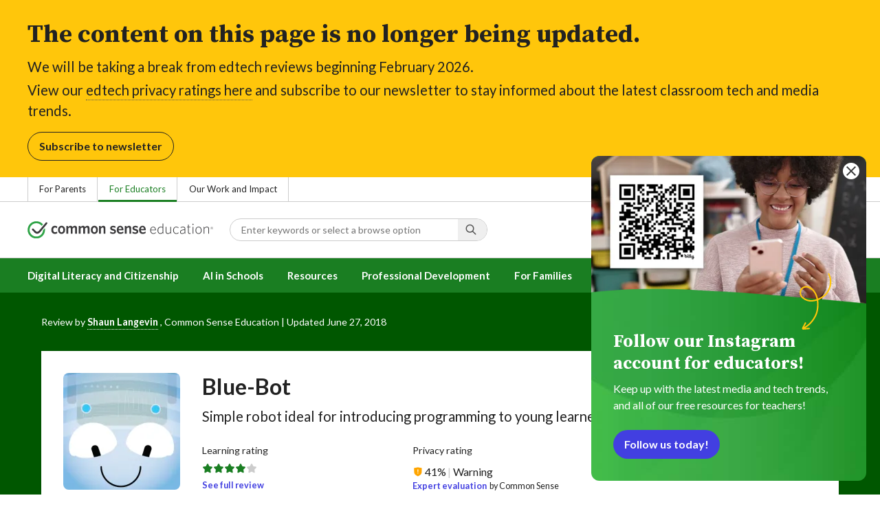

--- FILE ---
content_type: text/html; charset=UTF-8
request_url: https://www.commonsense.org/education/reviews/blue-bot
body_size: 20058
content:
<!DOCTYPE html>
<html lang="en" dir="ltr" prefix="og: https://ogp.me/ns#">
  <head>
    <meta charset="utf-8" />
<meta name="description" content="Common Sense Education provides educators and students with the resources they need to harness the power of technology for learning and life. Find a free K-12 Digital Citizenship curriculum, reviews of popular EdTech apps, and resources for protecting student privacy." />
<link rel="canonical" href="https://www.commonsense.org/education/reviews/blue-bot" />
<link rel="icon" href="/themes/custom/common_sense/images/favicons/favicon.ico" />
<link rel="icon" sizes="16x16" href="/themes/custom/common_sense/images/favicons/favicon-16x16.png" />
<link rel="icon" sizes="32x32" href="/themes/custom/common_sense/images/favicons/favicon-32x32.png" />
<link rel="icon" sizes="96x96" href="/themes/custom/common_sense/images/favicons/favicon-96x96.png" />
<link rel="icon" sizes="192x192" href="/themes/custom/common_sense/images/favicons/favicon-192x192.png" />
<link rel="apple-touch-icon" sizes="180x180" href="/themes/custom/common_sense/images/favicons/apple-touch-icon-180x180.png" />
<meta property="og:site_name" content="Common Sense Education" />
<meta property="og:url" content="https://www.commonsense.org/education/reviews/blue-bot" />
<meta property="og:title" content="Blue-Bot | Common Sense Education" />
<meta property="og:description" content="Common Sense Education provides educators and students with the resources they need to harness the power of technology for learning and life. Find a free K-12 Digital Citizenship curriculum, reviews of popular EdTech apps, and resources for protecting student privacy." />
<meta name="twitter:card" content="summary_large_image" />
<meta name="twitter:title" content="Blue-Bot | Common Sense Education" />
<meta name="twitter:site" content="@commonsenseed" />
<meta name="twitter:description" content="Common Sense Education provides educators and students with the resources they need to harness the power of technology for learning and life. Find a free K-12 Digital Citizenship curriculum, reviews of popular EdTech apps, and resources for protecting student privacy." />
<meta name="twitter:site:id" content="1530435498" />
<meta name="twitter:creator:id" content="1530435498" />
<meta http-equiv="x-ua-compatible" content="IE=edge" />
<meta name="msapplication-tilecolor" content="#e3ffee" />
<meta name="msapplication-tileimage" content="/themes/custom/common_sense/images/favicons/mstile-144x144.png" />
<meta name="Generator" content="Drupal 10 (https://www.drupal.org)" />
<meta name="MobileOptimized" content="width" />
<meta name="HandheldFriendly" content="true" />
<meta name="viewport" content="width=device-width, initial-scale=1.0" />
<meta name="og:image" content="https://www.commonsense.org/themes/custom/cse/common-sense-education-social-share.jpeg" />
<meta name="og:image:alt" content="Text on image is Common Sense Education." />
<meta name="twitter:image" content="https://www.commonsense.org/themes/custom/cse/common-sense-education-social-share.jpeg" />
<meta name="twitter:image:alt" content="Text on image is Common Sense Education." />
<meta name="image" content="https://www.commonsense.org/themes/custom/cse/common-sense-education-social-share.jpeg" />
<meta name="bingbot" content="noarchive, nocache" />
<meta http-equiv="x-dns-prefetch-control" content="on" />
<link rel="preconnect" href="//fonts.gstatic.com" crossorigin />
<link rel="preconnect" href="//cdn-ukwest.onetrust.com" crossorigin />
<link rel="preconnect" href="//d2hralswu9lj8u.cloudfront.net" crossorigin />
<link rel="preload" as="style" href="https://fonts.googleapis.com/css2?family=Lato:ital,wght@0,300;0,400;0,700;1,400&amp;amp;family=Source+Serif+Pro:ital,wght@0,700;0,900;1,900&amp;amp;display=swap" />
<link rel="dns-prefetch" href="//fonts.googleapis.com" />
<link rel="dns-prefetch" href="//fonts.gstatic.com" />
<link rel="dns-prefetch" href="//www.google-analytics.com" />
<link rel="dns-prefetch" href="//www.googletagmanager.com" />
<link rel="dns-prefetch" href="//cdn-ukwest.onetrust.com" />
<link rel="dns-prefetch" href="//d2hralswu9lj8u.cloudfront.net" />
<link rel="dns-prefetch" href="//insitez.blob.core.windows.net" />
<link rel="preconnect" href="//fonts.googleapis.com" />
<link rel="preconnect" href="//www.google-analytics.com" />
<link rel="preconnect" href="//www.googletagmanager.com" />
<link rel="preconnect" href="//cdn-ukwest.onetrust.com" />
<link rel="preconnect" href="//d2hralswu9lj8u.cloudfront.net" />
<link rel="preconnect" href="//insitez.blob.core.windows.net" />
<link rel="alternate" hreflang="und" href="https://www.commonsense.org/education/reviews/blue-bot" />
<link rel="preload" as="style" href="/sites/default/files/css/css_EN8F-J5dKWchZnKNKMJ4vBZNoPU-1UfwsFN0-tEj570.css?delta=0&amp;language=en&amp;theme=cse&amp;include=[base64]" />
<link rel="preload" as="style" href="/sites/default/files/css/css_JjONqZcpT0cAB4ch__FulE21PFtNrbklN13WVMa6laI.css?delta=1&amp;language=en&amp;theme=cse&amp;include=[base64]" />
<link rel="preload" as="style" href="/sites/default/files/css/css_j4b4M7cyHyg79cJQrtBFqxBos6hzP6ZKdnMmt-MVOHQ.css?delta=3&amp;language=en&amp;theme=cse&amp;include=[base64]" />
<link rel="preload" as="script" href="/sites/default/files/js/js_sf855-N-7iUIsRkAIFTokSwrNgg0h_BRqpWydslnhPI.js?scope=footer&amp;delta=1&amp;language=en&amp;theme=cse&amp;include=[base64]" />

    <title>Blue-Bot | Common Sense Education</title>
    <link rel="stylesheet" media="all" href="/sites/default/files/css/css_EN8F-J5dKWchZnKNKMJ4vBZNoPU-1UfwsFN0-tEj570.css?delta=0&amp;language=en&amp;theme=cse&amp;include=[base64]" />
<link rel="stylesheet" media="all" href="/sites/default/files/css/css_JjONqZcpT0cAB4ch__FulE21PFtNrbklN13WVMa6laI.css?delta=1&amp;language=en&amp;theme=cse&amp;include=[base64]" />
<link rel="stylesheet" media="all" href="https://fonts.googleapis.com/css2?family=Lato:ital,wght@0,300;0,400;0,700;1,400&amp;family=Source+Serif+Pro:ital,wght@0,400;0,700;0,900;1,900&amp;display=swap" />
<link rel="stylesheet" media="all" href="/sites/default/files/css/css_j4b4M7cyHyg79cJQrtBFqxBos6hzP6ZKdnMmt-MVOHQ.css?delta=3&amp;language=en&amp;theme=cse&amp;include=[base64]" />

    <script type="application/json" data-drupal-selector="drupal-settings-json">{"path":{"baseUrl":"\/","pathPrefix":"","currentPath":"node\/4637561","currentPathIsAdmin":false,"isFront":false,"currentLanguage":"en"},"pluralDelimiter":"\u0003","suppressDeprecationErrors":true,"ajaxPageState":{"theme":"cse","libraries":"[base64]"},"ajaxTrustedUrl":[],"gtag":{"tagId":"","consentMode":false,"otherIds":[],"events":[],"additionalConfigInfo":[]},"gtm":{"tagId":null,"settings":{"data_layer":"dataLayer","include_classes":false,"allowlist_classes":"","blocklist_classes":"","include_environment":true,"environment_id":"env-81","environment_token":"zYz783zJcTnZ0FNszD5Icw"},"tagIds":["GTM-5NBBP7H"]},"ajaxLoader":{"markup":"\u003Cdiv class=\u0022ajax-throbber loader\u0022\u003E\n              \u003Cdiv\u003E\u003C\/div\u003E\n              \u003Cdiv\u003E\u003C\/div\u003E\n              \u003Cdiv\u003E\u003C\/div\u003E\n              \u003Cdiv\u003E\u003C\/div\u003E\n            \u003C\/div\u003E","hideAjaxMessage":false,"alwaysFullscreen":false,"throbberPosition":"body"},"clientside_validation_jquery":{"validate_all_ajax_forms":2,"force_validate_on_blur":false,"force_html5_validation":false,"messages":{"required":"This field is required.","remote":"Please fix this field.","email":"Please enter a valid email address.","url":"Please enter a valid URL.","date":"Please enter a valid date.","dateISO":"Please enter a valid date (ISO).","number":"Please enter a valid number.","digits":"Please enter only digits.","equalTo":"Please enter the same value again.","maxlength":"Please enter no more than {0} characters.","minlength":"Please enter at least {0} characters.","rangelength":"Please enter a value between {0} and {1} characters long.","range":"Please enter a value between {0} and {1}.","max":"Please enter a value less than or equal to {0}.","min":"Please enter a value greater than or equal to {0}.","step":"Please enter a multiple of {0}."}},"amplitude":{"apiKey":"da16c41c9646dac28b4b6bcfb0b11763"},"cseAnalytics":{"otAnalyticsGroup":"C0002","bundleBaseUrl":"\/modules\/custom\/cse_analytics\/js\/dist","isInstapagePage":false},"dataLayer":{"defaultLang":"en","languages":{"en":{"id":"en","name":"English","direction":"ltr","weight":1},"es":{"id":"es","name":"Spanish","direction":"ltr","weight":1},"en-gb":{"id":"en-gb","name":"English - UK","direction":"ltr","weight":2},"en-mul":{"id":"en-mul","name":"Multi-lingual","direction":"ltr","weight":3}}},"search_autocomplete":{"articles_search":{"source":"\/articles%3A%3Aautocompletion_callback_1","selector":"#views-exposed-form-articles-page-1 #edit-keywords","minChars":3,"maxSuggestions":10,"autoSubmit":true,"autoRedirect":true,"theme":"basic-blue","filters":["q"],"noResult":{"group":{"group_id":"no_results"},"label":"No results found for [search-phrase]. Click to perform full search.","value":"[search-phrase]","link":""},"moreResults":{"group":{"group_id":"more_results"},"label":"View all results for [search-phrase].","value":"[search-phrase]","link":""}},"dc_lesson_search":{"source":"\/dclessons%3A%3Aautocompletion_callback_1","selector":"#views-exposed-form-dclessons-page-1 #edit-keywords","minChars":3,"maxSuggestions":10,"autoSubmit":true,"autoRedirect":true,"theme":"basic-blue","filters":["q"],"noResult":{"group":{"group_id":"no_results"},"label":"No results found for [search-phrase]. Click to perform full search.","value":"[search-phrase]","link":""},"moreResults":{"group":{"group_id":"more_results"},"label":"View all results for [search-phrase].","value":"[search-phrase]","link":""}},"events_search":{"source":"\/events%3A%3Aautocompletion_callback_1","selector":"#views-exposed-form-events-page-1 #edit-keywords","minChars":3,"maxSuggestions":10,"autoSubmit":true,"autoRedirect":true,"theme":"basic-blue","filters":["q"],"noResult":{"group":{"group_id":"no_results"},"label":"No results found for [search-phrase]. Click to perform full search.","value":"[search-phrase]","link":""},"moreResults":{"group":{"group_id":"more_results"},"label":"View all results for [search-phrase].","value":"[search-phrase]","link":""}},"recognition_pages_search":{"source":"\/recognition_pages%3A%3Aautocompletion_callback_1","selector":"#views-exposed-form-recognition-pages-page-1 #edit-keywords","minChars":3,"maxSuggestions":10,"autoSubmit":true,"autoRedirect":true,"theme":"basic-blue","filters":["q"],"noResult":{"group":{"group_id":"no_results"},"label":"No results found for [search-phrase]. Click to perform full search.","value":"[search-phrase]","link":""},"moreResults":{"group":{"group_id":"more_results"},"label":"View all results for [search-phrase].","value":"[search-phrase]","link":""}},"reviews_search":{"source":"\/reviews%3A%3Aautocompletion_callback_1","selector":"#views-exposed-form-reviews-page-1 #edit-keywords","minChars":3,"maxSuggestions":10,"autoSubmit":true,"autoRedirect":true,"theme":"basic-blue","filters":["q"],"noResult":{"group":{"group_id":"no_results"},"label":"No results found for [search-phrase]. Click to perform full search.","value":"[search-phrase]","link":""},"moreResults":{"group":{"group_id":"more_results"},"label":"View all results for [search-phrase].","value":"[search-phrase]","link":""}},"site_search":{"source":"\/education\/search\/callback","selector":"#views-exposed-form-search-page-1 #edit-keywords","minChars":3,"maxSuggestions":10,"autoSubmit":true,"autoRedirect":true,"theme":"basic-blue","filters":["q","keywords"],"noResult":{"group":{"group_id":"no_results"},"label":"No results found for [search-phrase]. Click to perform full search.","value":"[search-phrase]","link":""},"moreResults":{"group":{"group_id":"more_results"},"label":"View all results for [search-phrase].","value":"[search-phrase]","link":""}},"top_picks_search":{"source":"\/top_picks%3A%3Aautocompletion_callback_1","selector":"#views-exposed-form-top-picks-page-1 #edit-keywords","minChars":3,"maxSuggestions":10,"autoSubmit":true,"autoRedirect":true,"theme":"basic-blue","filters":["q"],"noResult":{"group":{"group_id":"no_results"},"label":"No results found for [search-phrase]. Click to perform full search.","value":"[search-phrase]","link":""},"moreResults":{"group":{"group_id":"more_results"},"label":"View all results for [search-phrase].","value":"[search-phrase]","link":""}},"videos_search":{"source":"\/videos%3A%3Aautocompletion_callback_1","selector":"#views-exposed-form-videos-page-1 #edit-keywords","minChars":3,"maxSuggestions":10,"autoSubmit":true,"autoRedirect":true,"theme":"basic-blue","filters":["q"],"noResult":{"group":{"group_id":"no_results"},"label":"No results found for [search-phrase]. Click to perform full search.","value":"[search-phrase]","link":""},"moreResults":{"group":{"group_id":"more_results"},"label":"View all results for [search-phrase].","value":"[search-phrase]","link":""}}},"config":"{\u0022sitekey\u0022:\u0022MTPublic-zvDLJ75su\u0022,\u0022autoFormValidate\u0022:true,\u0022theme\u0022:\u0022basic\u0022,\u0022render\u0022:\u0022explicit\u0022,\u0022renderQueue\u0022:[],\u0022widgetSize\u0022:\u0022mini\u0022,\u0022enableOption\u0022:\u0022all\u0022,\u0022lang\u0022:\u0022en\u0022}","cs":{"ga_dimension":{"nid":"4637561"},"videoModal":{"selectors":{"video-modal-3a2ebc5f-c225-4771-910f-435c3cc9d6d4":1}}},"commonKit":{"avatar":{"selectors":{"avatar-be5410d2-ff25-4868-a6df-5bce66297bbf":1}},"popover":{"selectors":{"popover-c416cd51-efbe-4d08-b6cb-2ae45cc2255c":1,"popover-fc622239-7825-4b93-877f-13e5ba376db8":1,"popover-62ddb9ef-13cb-4f31-9f91-ac3619e15946":1,"popover-970e21eb-35ec-4793-ac77-f2db928a9ffb":1,"popover-61c1b11a-b59f-4698-9885-434826e4b27e":1}},"reveal":{"selectors":{"reveal-d06f8f69-3d26-4edd-a1f2-d1b6f104a788":1,"reveal-8b3dd345-23b8-4913-a67a-760a8fa495a1":1}},"slider":{"selectors":{"review-view-gallery-slider":1}}},"csp":{"nonce":"iG3nD43I7eJfj4Dr2H244Q"},"cse":{"searchHeader":{"query":{"value":""}}},"user":{"uid":0,"permissionsHash":"84f5d6dcbea972c62ea0ca26215af02611c74d8951c4b7b80d042119dc7d6ae6"}}</script>
<script src="/sites/default/files/js/js_07NUGwNlwiT_8wgJH72UNsA3-1k8f4tuaWL6b0M7RHc.js?scope=header&amp;delta=0&amp;language=en&amp;theme=cse&amp;include=[base64]"></script>
<script src="/modules/contrib/google_tag/js/gtag.js?t9my8m"></script>
<script src="/modules/contrib/google_tag/js/gtm.js?t9my8m"></script>
<script src="/sites/default/files/js/js_ROeLR67hVQWlEMqGCL0QSbvEasW8FZqamdNxm7DiLgg.js?scope=header&amp;delta=3&amp;language=en&amp;theme=cse&amp;include=[base64]"></script>
<script src="https://service.mtcaptcha.com/mtcv1/client/mtcaptcha.min.js" async></script>
<script src="https://service.mtcaptcha.com/mtcv1/client/mtcaptcha2.min.js" async></script>

  </head>
  <body class="node-editorial_review node-4637561 path-education-reviews-blue-bot route-entity-node-canonical path-node page-node-type-editorial-review">
        <a href="#main-content" class="visually-hidden focusable">
      Skip to main content
    </a>
    
    <noscript><iframe src="https://www.googletagmanager.com/ns.html?id=GTM-5NBBP7H&gtm_auth=zYz783zJcTnZ0FNszD5Icw&gtm_preview=env-81&gtm_cookies_win=x"
                  height="0" width="0" style="display:none;visibility:hidden"></iframe></noscript>

      <div class="dialog-off-canvas-main-canvas" data-off-canvas-main-canvas>
      <div class="region region-top-area row">
                <div class="row row--container settings-tray-editable" id="block-cse-expertreviewtakedownbanner-2" data-drupal-settingstray="editable">
  
    
      <div class="banner banner--ltr banner--slim banner--reverse take-down-banner">
  <div class="banner__main">
    <div class="banner__content">
      <div class="row row--gutters">
        <div class="col col-12">
          <h2>The content on this page is no longer being updated.</h2><p>We will be taking a break from edtech reviews beginning February 2026.</p><p>View our <a class="link" href="https://privacy.commonsense.org/">edtech privacy ratings here</a> and subscribe to our newsletter to stay informed about the latest classroom tech and media trends.</p>
              <a class="takedown-banner-cta btn btn--neutral btn--lg" href="https://www.commonsense.org/education/newsletter">Subscribe to newsletter</a>

        </div>
      </div>
    </div>
  </div>
</div>




  </div>


<div  id="block-cse-cseheaderblock" class="settings-tray-editable col-12" data-drupal-settingstray="editable">
  
        <div class="header-wrapper">
        <div class="region-strip">
          <div class="col-12">
            <div class="row">
              <div id="block-dotorgtopbarnav">
                <div class="top-bar-nav">
                  <ul class="menu">
                    <li>
                      <a href="https://www.commonsensemedia.org/">For Parents</a>
                    </li>
                    <li>
                      <a href="/education" class="active">For Educators</a>
                    </li>
                    <li>
                      <a href="/">Our Work and Impact</a>
                    </li>
                    </ul>
                </div>
              </div>
            </div>
          </div>
        </div>
        <header role="banner">
          <div class="region region-header row">
            <div class="mobile-menu-button btn--reset icon-menu"></div>
            <div class="site-logo col col-lg-6">
                <a href="/education" title="Click to go back to the homepage"></a>
            </div>
            <button class="mobile-search-button btn--reset icon-search"></button>
            <div id="block-headersearch">
            <div class="header-search-wrapper full-width">
  <div id="header-search" class="header-search">
    <div class="dropdown dropdown--block">
      <input data-toggle="dropdown" id="header-search-input" placeholder="Enter keywords or select a browse option" aria-label="Search input: Enter keywords or select a browse option" autocomplete="off" class="dropdown__toggle form-control">

      <i class="icon-search"></i>

      <div class="dropdown__menu">
        <div id="header-search-result" class="header-search-result"></div>
        <div class="fadeout"></div>
        <div id="header-search-browse" class="header-search-browse">
          <div class="header-search-browse-item">
            <a href="/education/search?keywords=&sort_by=field_search_sort_date" alt="Browse all">
              <div class="header-search-browse-item-icon icon-grid">
                <img src="/themes/custom/cse/images/svg/header/icon-grid.svg" alt="" />
              </div>
              <div class="header-search-browse-item-label">
                <div class="header-search-browse-item-label-title">Browse all
                </div>
              </div>
            </a>
          </div>
          <div class="header-search-browse-item">
            <a href="/education/search?keywords=&sort_by=field_search_sort_date&f[0]=search_type%3Acollection&f[1]=search_type%3Adc_lesson" alt="Classroom Resources">
              <div class="header-search-browse-item-icon icon-resource">
                <img src="/themes/custom/cse/images/svg/header/icon-resource.svg" alt="" />
              </div>
              <div class="header-search-browse-item-label">
                <div class="header-search-browse-item-label-title">Classroom Resources
                </div>
                <div class="header-search-browse-item-label-description">Lesson
                  plans and activities for the classroom
                </div>
              </div>
            </a>
          </div>
          <div class="header-search-browse-item">
            <a href="/education/search?keywords=&sort_by=field_search_sort_date&f%5B0%5D=search_type%3Aarticle&f%5B1%5D=search_type%3Adiy_page&f%5B2%5D=search_type%3Aevent&f%5B3%5D=search_type%3Arecognition_page&f%5B4%5D=search_type%3Avideo" alt="Teaching Tips and Ideas">
              <div class="header-search-browse-item-icon icon-hearthand">
                <img src="/themes/custom/cse/images/svg/header/icon-hearthand.svg" alt="" />
              </div>
              <div class="header-search-browse-item-label">
                <div class="header-search-browse-item-label-title">Teaching Tips and Ideas
                </div>
                <div class="header-search-browse-item-label-description">
                  Articles, trainings, and videos for teaching with tech
                </div>
              </div>
            </a>
          </div>
          <div class="header-search-browse-item-bar">
          </div>
          <div class="header-search-browse-item header-search-browse-item-families no-loading">
                                                                              <a href="https://www.commonsensemedia.org/search" alt="Reviews of Movies, Books &amp; More">
              <div class="header-search-browse-item-icon icon-clapperboard">
                <img src="/themes/custom/cse/images/svg/header/icon-clapperboard.svg" alt="" />
              </div>
              <div class="header-search-browse-item-label">
                <div class="header-search-browse-item-label-title">Reviews of Movies, Books &amp; More</div>
                <div class="header-search-browse-item-label-description">
                  Find expert media reviews on our Families site
                </div>
              </div>
              <div class="header-search-browse-item-posticon">
                <img src="/themes/custom/cse/images/svg/header/icon-link-external.svg" alt="" />
              </div>
            </a>
          </div>
        </div>
      </div>
    </div>

    <div class="header-search-mobile">
        <button class="btn-mobile-search btn btn--neutral btn--block">Search</button>

    </div>
  </div>
</div>

            </div>
            <div id="block-headerusermenu">
                      <div id="header-user-menu" class="header-user-menu user-menu">
                <ul class="menu menu-hierarchical">
    
          
                          <li aria-label="Sign in" class="menu-item menu-item--depth-1 menu-item--login">
                                                                    <a id="" rel="" href="/user/login" class="link link--cta sign-in-only">Sign in</a>
        
              </li>
          
                          <li aria-label="Register" class="menu-item menu-item--depth-1 menu-item--register">
                                                                    <a id="" rel="" href="/user/register" class="link--register btn btn--cta btn--block">Register</a>
        
              </li>
        </ul>
  


</div>

            </div>
            <div id="block-headermobilemenu">
              <div id="header-mobile-menu-wrapper" data-site-name=" "></div>

            </div>
          </div>
        </header>
        <div class="region-navigation">
          <div id="block-headermainmenu" class="row row--container">
            <div class="col col-12">
            <div id="header-main-menu" class="header-main-menu">
                <ul class="menu menu-hierarchical">
    
          
                          <li class="menu-item menu-item--depth-1 menu-item--expanded menu-item--">
                                                                    <a id="" rel="" href="/education/digital-literacy">Digital Literacy and Citizenship</a>
        
                                <ul class="menu row">
    
          
                          <li class="menu-item menu-item--depth-2 menu-item--expanded col-12 col-lg-3 menu-item--">
                                                                    <a id="" rel="" href="/">New! K–8 Digital Literacy &amp; Well-Being Curriculum</a>
        
                                <ul class="menu">
    
          
                          <li class="menu-item menu-item--depth-3 menu-item--">
                                                                    <a id="" rel="" href="/education/digital-literacy">New Lesson Plans</a>
        
              </li>
          
                          <li class="menu-item menu-item--depth-3 menu-item--">
                                                                    <a id="" rel="" href="/education/digital-literacy/implementation">Implementation Guide</a>
        
              </li>
          
                          <li class="menu-item menu-item--depth-3 menu-item--">
                                                                    <a id="" rel="" href="/education/digital-literacy/about">About Digital Literacy &amp; Well-Being</a>
        
              </li>
        </ul>
  
              </li>
          
                          <li class="menu-item menu-item--depth-2 menu-item--expanded col-12 col-lg-3 menu-item--">
                                                                    <a id="" rel="" href="https://www.commonsense.org/education/digital-citizenship">K–12 Digital Citizenship Curriculum</a>
        
                                <ul class="menu">
    
          
                          <li class="menu-item menu-item--depth-3 menu-item--">
                                                                    <a id="" rel="" href="/education/digital-citizenship/curriculum">Lesson Plans</a>
        
              </li>
          
                          <li class="menu-item menu-item--depth-3 menu-item--">
                                                                    <a id="" rel="" href="/education/uk/digital-citizenship">Digital Citizenship (U.K.)</a>
        
              </li>
          
                          <li class="menu-item menu-item--depth-3 menu-item--">
                                                                    <a id="" rel="" href="/education/search?f%5B0%5D=search_type%3Acollection&amp;sort_by=field_search_sort_date">Lesson Collections</a>
        
              </li>
          
            <li class="menu-item menu-item--depth-3">
                                                                    <a id="" rel="" href="/education/digital-citizenship/digital-dilemmas">Digital Life Dilemmas</a>
        
              </li>
        </ul>
  
              </li>
          
                                        <li class="menu-item menu-item--depth-2 col-12 col-lg-3 menu-item-- menu-item--content">
                  <span class="item-content">
            <a href="/education/training/teaching-digital-literacy-and-well-being" >
              <img srcset="/themes/custom/common_sense/components/commonkit/atoms/ck-image/images/ratio_16_9_small.png 350w,/themes/custom/common_sense/components/commonkit/atoms/ck-image/images/ratio_16_9_xsmall.png 240w" src="/themes/custom/common_sense/components/commonkit/atoms/ck-image/images/ratio_16_9_xsmall.png" data-src="/sites/default/files/styles/ratio_16_9_xsmall/public/menu-addons/header-for-teaching-digital-literacy-course_0.png.webp" data-srcset="/sites/default/files/styles/ratio_16_9_small/public/menu-addons/header-for-teaching-digital-literacy-course_0.png.webp 350w,/sites/default/files/styles/ratio_16_9_xsmall/public/menu-addons/header-for-teaching-digital-literacy-course_0.png.webp 240w" sizes="240px" class="image-lazy">

            </a>
            <h3><a href="/education/training/teaching-digital-literacy-and-well-being" class="link link--title" >
              Teaching Digital Literacy and Well-Being
            </a></h3>
          </span>
        
              </li>
          
                                        <li class="menu-item menu-item--depth-2 col-12 col-lg-3 menu-item-- menu-item--content">
                  <span class="item-content">
            <a href="/education/collections/ai-literacy-for-grades-6-12-lessons" >
              <img srcset="/themes/custom/common_sense/components/commonkit/atoms/ck-image/images/ratio_16_9_small.png 350w,/themes/custom/common_sense/components/commonkit/atoms/ck-image/images/ratio_16_9_xsmall.png 240w" src="/themes/custom/common_sense/components/commonkit/atoms/ck-image/images/ratio_16_9_xsmall.png" data-src="/sites/default/files/styles/ratio_16_9_xsmall/public/menu-addons/2023-ai-literacy-lessons-collections-page-social-share-v2_1.jpg.webp" data-srcset="/sites/default/files/styles/ratio_16_9_small/public/menu-addons/2023-ai-literacy-lessons-collections-page-social-share-v2_1.jpg.webp 350w,/sites/default/files/styles/ratio_16_9_xsmall/public/menu-addons/2023-ai-literacy-lessons-collections-page-social-share-v2_1.jpg.webp 240w" sizes="240px" class="image-lazy">

            </a>
            <h3><a href="/education/collections/ai-literacy-for-grades-6-12-lessons" class="link link--title" >
              AI Literacy for Grades 6–12 
            </a></h3>
          </span>
        
              </li>
        </ul>
  
              </li>
          
                          <li class="menu-item menu-item--depth-1 menu-item--expanded menu-item--">
                                                                    <a id="" rel="" href="">AI in Schools</a>
        
                                <ul class="menu row">
    
          
                          <li class="menu-item menu-item--depth-2 menu-item--expanded col-12 col-lg-3 menu-item--">
                                                                    <a id="" rel="" href="/">Educators</a>
        
                                <ul class="menu">
    
          
                          <li class="menu-item menu-item--depth-3 menu-item--">
                                                                    <a id="" rel="" href="/education/self-paced-courses">Professional Development for Educators</a>
        
              </li>
          
                          <li class="menu-item menu-item--depth-3 menu-item--">
                                                                    <a id="" rel="" href="/education/collections/ai-literacy-lessons-for-grades-6-12">AI Literacy Lessons</a>
        
              </li>
          
                          <li class="menu-item menu-item--depth-3 menu-item--">
                                                                    <a id="" rel="" href="/education/articles/practical-tips-for-teachers-to-use-ai">Tips for Teachers to Use AI</a>
        
              </li>
          
                          <li class="menu-item menu-item--depth-3 menu-item--">
                                                                    <a id="" rel="" href="/two-truths-and-ai">Two Truths &amp; AI</a>
        
              </li>
        </ul>
  
              </li>
          
                          <li class="menu-item menu-item--depth-2 menu-item--expanded col-12 col-lg-3 menu-item--">
                                                                    <a id="" rel="" href="">Administrators/Leadership</a>
        
                                <ul class="menu">
    
          
                          <li class="menu-item menu-item--depth-3 menu-item--">
                                                                    <a id="" rel="" href="https://www.commonsensemedia.org/research">Research</a>
        
              </li>
          
                          <li class="menu-item menu-item--depth-3 menu-item--">
                                                                    <a id="" rel="" href="/education/AI-toolkit-for-school-districts">District Toolkit</a>
        
              </li>
          
                          <li class="menu-item menu-item--depth-3 menu-item--">
                                                                    <a id="" rel="" href="https://www.commonsensemedia.org/ai-ratings/ai-risk-assessments">Risk Assessments</a>
        
              </li>
        </ul>
  
              </li>
          
                          <li class="menu-item menu-item--depth-2 menu-item--expanded col-12 col-lg-3 menu-item--">
                                                                    <a id="" rel="" href="">Supporting Families</a>
        
                                <ul class="menu">
    
          
                          <li class="menu-item menu-item--depth-3 menu-item--">
                                                                    <a id="" rel="" href="/education/families-ai-literacy-toolkit">AI Toolkit for Families </a>
        
              </li>
          
                          <li class="menu-item menu-item--depth-3 menu-item--">
                                                                    <a id="" rel="" href="https://www.commonsensemedia.org/ai/tips-and-videos">Videos and Tips</a>
        
              </li>
        </ul>
  
              </li>
          
                                        <li class="menu-item menu-item--depth-2 col-12 col-lg-3 menu-item-- menu-item--content">
                  <span class="item-content">
            <a href="/education/training/ai-basics-for-k-12-teachers" >
              <img srcset="/themes/custom/common_sense/components/commonkit/atoms/ck-image/images/ratio_16_9_small.png 350w,/themes/custom/common_sense/components/commonkit/atoms/ck-image/images/ratio_16_9_xsmall.png 240w" src="/themes/custom/common_sense/components/commonkit/atoms/ck-image/images/ratio_16_9_xsmall.png" data-src="/sites/default/files/styles/ratio_16_9_xsmall/public/menu-addons/ai-foundations_0.png.webp" data-srcset="/sites/default/files/styles/ratio_16_9_small/public/menu-addons/ai-foundations_0.png.webp 350w,/sites/default/files/styles/ratio_16_9_xsmall/public/menu-addons/ai-foundations_0.png.webp 240w" sizes="240px" class="image-lazy">

            </a>
            <h3><a href="/education/training/ai-basics-for-k-12-teachers" class="link link--title" >
              AI Basics For K-12 Teachers
            </a></h3>
          </span>
        
              </li>
        </ul>
  
              </li>
          
                          <li class="menu-item menu-item--depth-1 menu-item--expanded menu-item--">
                                                                    <a id="" rel="" href="/education/articles">Resources</a>
        
                                <ul class="menu row">
    
          
                          <li class="menu-item menu-item--depth-2 menu-item--expanded col-12 col-lg-3 menu-item--">
                                                                    <a id="" rel="" href="/">Lessons and Activities</a>
        
                                <ul class="menu">
    
          
                          <li class="menu-item menu-item--depth-3 menu-item--">
                                                                    <a id="" rel="" href="/education/articles/free-back-to-school-templates-for-teachers-and-families">Free Back-to-School Templates</a>
        
              </li>
          
                          <li class="menu-item menu-item--depth-3 menu-item--">
                                                                    <a id="" rel="" href="/education/articles/21-fun-activities-to-start-the-school-year">21 Activities to Start School</a>
        
              </li>
          
                          <li class="menu-item menu-item--depth-3 menu-item--">
                                                                    <a id="" rel="" href="/education/articles/ai-movies-books-and-podcasts-to-discuss-in-the-classroom">AI Movies, Podcasts, &amp; Books</a>
        
              </li>
          
                          <li class="menu-item menu-item--depth-3 menu-item--">
                                                                    <a id="" rel="" href="/education/articles/25-great-learning-podcasts-for-the-classroom">Learning Podcasts</a>
        
              </li>
          
                          <li class="menu-item menu-item--depth-3 menu-item--">
                                                                    <a id="" rel="" href="/education/articles/11-great-books-to-boost-digital-citizenship">Books for Digital Citizenship</a>
        
              </li>
        </ul>
  
              </li>
          
                          <li class="menu-item menu-item--depth-2 menu-item--expanded col-12 col-lg-3 menu-item--">
                                                                    <a id="" rel="" href="/">Teaching Strategies</a>
        
                                <ul class="menu">
    
          
                          <li class="menu-item menu-item--depth-3 menu-item--">
                                                                    <a id="" rel="" href="/education/articles/chatgpt-and-beyond-how-to-handle-ai-in-schools">ChatGPT and Beyond</a>
        
              </li>
          
                          <li class="menu-item menu-item--depth-3 menu-item--">
                                                                    <a id="" rel="" href="/education/articles/should-your-school-have-a-cellphone-ban">Should Your School Have Cell Phone Ban?</a>
        
              </li>
          
                          <li class="menu-item menu-item--depth-3 menu-item--">
                                                                    <a id="" rel="" href="/education/articles/an-authentic-approach-to-discussions-about-digital-wellbeing">Digital Well-Being Discussions</a>
        
              </li>
          
                          <li class="menu-item menu-item--depth-3 menu-item--">
                                                                    <a id="" rel="" href="/education/articles/supporting-lgbtq-students-in-the-classroom-and-online">Supporting LGBTQ+ Students</a>
        
              </li>
          
                          <li class="menu-item menu-item--depth-3 menu-item--">
                                                                    <a id="" rel="" href="/education/articles/offline-digital-citizenship-soft-skills-to-support-strong-online-habits">Offline Digital Citizenship</a>
        
              </li>
        </ul>
  
              </li>
          
                          <li class="menu-item menu-item--depth-2 menu-item--expanded col-12 col-lg-3 menu-item--">
                                                                    <a id="" rel="" href="/">Essential Guides</a>
        
                                <ul class="menu">
    
          
                          <li class="menu-item menu-item--depth-3 menu-item--">
                                                                    <a id="" rel="" href="/education/articles/teachers-essential-guide-to-teaching-with-technology">Teaching with Tech</a>
        
              </li>
          
                          <li class="menu-item menu-item--depth-3 menu-item--">
                                                                    <a id="" rel="" href="/education/articles/teachers-essential-guide-to-coding-in-the-classroom">Coding</a>
        
              </li>
          
                          <li class="menu-item menu-item--depth-3 menu-item--">
                                                                    <a id="" rel="" href="/education/articles/teachers-essential-guide-to-showing-movies-and-videos-in-the-classroom">Movies in the Classroom</a>
        
              </li>
          
                          <li class="menu-item menu-item--depth-3 menu-item--">
                                                                    <a id="" rel="" href="/education/articles/teachers-essential-guide-to-ai-fundamentals-with-apple">AI Fundamentals with Apple</a>
        
              </li>
          
                          <li class="menu-item menu-item--depth-3 menu-item--">
                                                                    <a id="" rel="" href="/education/articles/teachers-essential-guide-to-social-and-emotional-learning-in-digital-life">Social &amp; Emotional Learning</a>
        
              </li>
        </ul>
  
              </li>
          
                          <li class="menu-item menu-item--depth-2 menu-item--expanded col-12 col-lg-3 menu-item--">
                                                                    <a id="" rel="" href="/">Browse by Topic</a>
        
                                <ul class="menu">
    
          
                          <li class="menu-item menu-item--depth-3 menu-item--">
                                                                    <a id="" rel="" href="/education/articles/digital-citizenship">Digital Citizenship</a>
        
              </li>
          
                          <li class="menu-item menu-item--depth-3 menu-item--">
                                                                    <a id="" rel="" href="/education/articles/tech-learning">Tech &amp; Learning</a>
        
              </li>
          
                          <li class="menu-item menu-item--depth-3 menu-item--">
                                                                    <a id="" rel="" href="/education/articles/news-media-literacy">News and Media Literacy</a>
        
              </li>
          
                          <li class="menu-item menu-item--depth-3 menu-item--">
                                                                    <a id="" rel="" href="/education/articles/social-emotional-learning">SEL</a>
        
              </li>
          
                          <li class="menu-item menu-item--depth-3 menu-item--">
                                                                    <a id="" rel="" href="/education/articles">Browse All</a>
        
              </li>
        </ul>
  
              </li>
          
                          <li class="menu-item menu-item--depth-2 menu-item--expanded col-12 col-lg-3 menu-item--">
                                                                    <a id="" rel="" href="/">Privacy Program</a>
        
                                <ul class="menu">
    
          
            <li class="menu-item menu-item--depth-3">
                                                                    <a id="" rel="" href="https://privacy.commonsense.org/">About the Privacy Program</a>
        
              </li>
          
            <li class="menu-item menu-item--depth-3">
                                                                    <a id="" rel="" href="https://privacy.commonsense.org/evaluations/1">Privacy Evaluations</a>
        
              </li>
        </ul>
  
              </li>
        </ul>
  
              </li>
          
                          <li class="menu-item menu-item--depth-1 menu-item--expanded menu-item--">
                                                                    <a id="" rel="" href="/education/professional-development">Professional Development</a>
        
                                <ul class="menu row">
    
          
                          <li class="menu-item menu-item--depth-2 menu-item--expanded col-12 col-lg-3 menu-item--">
                                                                    <a id="" rel="" href="/">Programs</a>
        
                                <ul class="menu">
    
          
            <li class="menu-item menu-item--depth-3">
                                                                    <a id="" rel="" href="/education/recognition-program">Common Sense Recognized Educators</a>
        
              </li>
          
            <li class="menu-item menu-item--depth-3">
                                                                    <a id="" rel="" href="/education/recognition-ambassadors">Common Sense Education Ambassadors</a>
        
              </li>
          
                          <li class="menu-item menu-item--depth-3 menu-item--">
                                                                    <a id="" rel="" href="/education/search?sort_by=field_search_sort_date&amp;f%5B0%5D=search_type%3Aevent">Browse Events and Training</a>
        
              </li>
        </ul>
  
              </li>
          
                          <li class="menu-item menu-item--depth-2 menu-item--expanded col-12 col-lg-3 menu-item--">
                                                                    <a id="" rel="" href="/">Self-paced Courses</a>
        
                                <ul class="menu">
    
          
                          <li class="menu-item menu-item--depth-3 menu-item--">
                                                                    <a id="" rel="" href="/education/training/teaching-digital-literacy-and-well-being">Teaching Digital Literacy and Well-Being</a>
        
              </li>
          
                          <li class="menu-item menu-item--depth-3 menu-item--">
                                                                    <a id="" rel="" href="/education/training/ai-basics-for-k-12-teachers">AI Basics For K-12 Teachers</a>
        
              </li>
          
                          <li class="menu-item menu-item--depth-3 menu-item--">
                                                                    <a id="" rel="" href="/education/training/chatgpt-k12-foundations">ChatGPT Foundations for K–12 Educators</a>
        
              </li>
          
                          <li class="menu-item menu-item--depth-3 menu-item--">
                                                                    <a id="" rel="" href="https://www.commonsense.org/education/training/advanced-chatgpt-for-k-12">Advanced ChatGPT for K-12</a>
        
              </li>
          
                          <li class="menu-item menu-item--depth-3 menu-item--">
                                                                    <a id="" rel="" href="/education/training/healthy-digital-habits">Modeling Digital Habits Teacher Training</a>
        
              </li>
          
            <li class="menu-item menu-item--depth-3">
                                                                    <a id="" rel="" href="/education/training/privacy">Student Privacy Teacher Training</a>
        
              </li>
        </ul>
  
              </li>
          
                          <li class="menu-item menu-item--depth-2 menu-item--expanded menu-item--mobile-hidden menu-item--desktop-hidden col-12 col-lg-3 menu-item--">
                                                                    <a id="" rel="" href="/">Training</a>
        
                                <ul class="menu">
    
          
                                        <li class="menu-item menu-item--depth-3 menu-item-- menu-item--content">
                  <span class="item-content">
            <a href="/education/training/ai-basics-for-k-12-teachers" >
              <img srcset="/themes/custom/common_sense/components/commonkit/atoms/ck-image/images/ratio_16_9_small.png 350w,/themes/custom/common_sense/components/commonkit/atoms/ck-image/images/ratio_16_9_xsmall.png 240w" src="/themes/custom/common_sense/components/commonkit/atoms/ck-image/images/ratio_16_9_xsmall.png" data-src="/sites/default/files/styles/ratio_16_9_xsmall/public/menu-addons/ai-foundations.png.webp" data-srcset="/sites/default/files/styles/ratio_16_9_small/public/menu-addons/ai-foundations.png.webp 350w,/sites/default/files/styles/ratio_16_9_xsmall/public/menu-addons/ai-foundations.png.webp 240w" sizes="240px" class="image-lazy">

            </a>
            <h3><a href="/education/training/ai-basics-for-k-12-teachers" class="link link--title" >
              AI Basics For K-12 Teachers
            </a></h3>
          </span>
        
              </li>
        </ul>
  
              </li>
          
                          <li class="menu-item menu-item--depth-2 menu-item--expanded menu-item--mobile-hidden menu-item--desktop-hidden col-12 col-lg-3 menu-item--">
                                                                    <a id="" rel="" href="/">Programs</a>
        
                                <ul class="menu">
    
          
                                        <li class="menu-item menu-item--depth-3 menu-item-- menu-item--content">
                  <span class="item-content">
            <a href="/education/recognition-program" >
              <img srcset="/themes/custom/common_sense/components/commonkit/atoms/ck-image/images/ratio_16_9_small.png 350w,/themes/custom/common_sense/components/commonkit/atoms/ck-image/images/ratio_16_9_xsmall.png 240w" src="/themes/custom/common_sense/components/commonkit/atoms/ck-image/images/ratio_16_9_xsmall.png" data-src="/sites/default/files/styles/ratio_16_9_xsmall/public/menu-addons/classroom%20teacher.jpg.webp" data-srcset="/sites/default/files/styles/ratio_16_9_small/public/menu-addons/classroom%20teacher.jpg.webp 350w,/sites/default/files/styles/ratio_16_9_xsmall/public/menu-addons/classroom%20teacher.jpg.webp 240w" sizes="240px" class="image-lazy">

            </a>
            <h3><a href="/education/recognition-program" class="link link--title" >
              Earn your Common Sense Education badge today!
            </a></h3>
          </span>
        
              </li>
        </ul>
  
              </li>
        </ul>
  
              </li>
          
                          <li class="menu-item menu-item--depth-1 menu-item--expanded menu-item--">
                                                                    <a id="" rel="" href="/education/family-engagement">For Families</a>
        
                                <ul class="menu row">
    
          
            <li class="menu-item menu-item--depth-2 menu-item--expanded col-12 col-lg-3">
                                                                    <a id="" rel="" href="/">Share with Families</a>
        
                                <ul class="menu">
    
          
                          <li class="menu-item menu-item--depth-3 menu-item--">
                                                                    <a id="" rel="" href="/education/family-engagement">Family Engagement for Digital Literacy &amp; Well-Being</a>
        
              </li>
          
                          <li class="menu-item menu-item--depth-3 menu-item--">
                                                                    <a id="" rel="" href="/education/family-resources">Family Tips &amp; Activities</a>
        
              </li>
          
                          <li class="menu-item menu-item--depth-3 menu-item--">
                                                                    <a id="" rel="" href="/education/families-ai-literacy-toolkit">AI Literacy Toolkit</a>
        
              </li>
          
                          <li class="menu-item menu-item--depth-3 menu-item--">
                                                                    <a id="" rel="" href="https://www.commonsense.org/education/articles/family-engagement">When Families Ask About...</a>
        
              </li>
          
                          <li class="menu-item menu-item--depth-3 menu-item--">
                                                                    <a id="" rel="" href="https://www.youtube.com/playlist?list=PLxc-QYpD02mbJnlq1v46vr-ldYeeZKmPm">Parent Webinars</a>
        
              </li>
        </ul>
  
              </li>
          
                          <li class="menu-item menu-item--depth-2 menu-item--expanded col-12 col-lg-3 menu-item--">
                                                                    <a id="" rel="" href="/">Materials &amp; Support</a>
        
                                <ul class="menu">
    
          
                          <li class="menu-item menu-item--depth-3 menu-item--">
                                                                    <a id="" rel="" href="/face">Family and Community Engagement Program</a>
        
              </li>
          
            <li class="menu-item menu-item--depth-3">
                                                                    <a id="" rel="" href="/education/early-childhood-toolkit">Workshops for Families with Kids Age 0–8</a>
        
              </li>
          
            <li class="menu-item menu-item--depth-3">
                                                                    <a id="" rel="" href="/education/family-engagement-workshops">Workshops for Middle and High School Families</a>
        
              </li>
          
                          <li class="menu-item menu-item--depth-3 menu-item--">
                                                                    <a id="" rel="" href="https://www.youtube.com/playlist?list=PL8TjVyuBdsCkeaU9koIqpG_EF8-1W-5ED">Professional Development Webinars</a>
        
              </li>
        </ul>
  
              </li>
          
                                        <li class="menu-item menu-item--depth-2 col-12 col-lg-3 menu-item-- menu-item--content">
                  <span class="item-content">
            <a href="https://www.commonsensemedia.org/carpool-conversations" >
              <img srcset="/themes/custom/common_sense/components/commonkit/atoms/ck-image/images/ratio_16_9_small.png 350w,/themes/custom/common_sense/components/commonkit/atoms/ck-image/images/ratio_16_9_xsmall.png 240w" src="/themes/custom/common_sense/components/commonkit/atoms/ck-image/images/ratio_16_9_xsmall.png" data-src="/sites/default/files/styles/ratio_16_9_xsmall/public/menu-addons/carpool-coversations_thumbnail-final.png.webp" data-srcset="/sites/default/files/styles/ratio_16_9_small/public/menu-addons/carpool-coversations_thumbnail-final.png.webp 350w,/sites/default/files/styles/ratio_16_9_xsmall/public/menu-addons/carpool-coversations_thumbnail-final.png.webp 240w" sizes="240px" class="image-lazy">

            </a>
            <h3><a href="https://www.commonsensemedia.org/carpool-conversations" class="link link--title" >
              Carpool Conversations
            </a></h3>
          </span>
        
              </li>
          
                                        <li class="menu-item menu-item--depth-2 menu-item--mobile-hidden menu-item--desktop-hidden col-12 col-lg-3 menu-item-- menu-item--content">
                  <span class="item-content">
            <a href="/face" >
              <img srcset="/themes/custom/common_sense/components/commonkit/atoms/ck-image/images/ratio_16_9_small.png 350w,/themes/custom/common_sense/components/commonkit/atoms/ck-image/images/ratio_16_9_xsmall.png 240w" src="/themes/custom/common_sense/components/commonkit/atoms/ck-image/images/ratio_16_9_xsmall.png" data-src="/sites/default/files/styles/ratio_16_9_xsmall/public/menu-addons/face%20program_0.jpeg.webp" data-srcset="/sites/default/files/styles/ratio_16_9_small/public/menu-addons/face%20program_0.jpeg.webp 350w,/sites/default/files/styles/ratio_16_9_xsmall/public/menu-addons/face%20program_0.jpeg.webp 240w" sizes="240px" class="image-lazy">

            </a>
            <h3><a href="/face" class="link link--title" >
              Family and Community Engagement (FACE) Program
            </a></h3>
          </span>
        
              </li>
        </ul>
  
              </li>
          
            <li class="menu-item menu-item--depth-1">
                                                                    <a id="" rel="" href="/education/newsletter">Get Our Newsletter</a>
        
              </li>
          
                          <li class="menu-item menu-item--depth-1 menu-item--desktop-hidden menu-item--donate-link">
                                                                    <a id="" rel="" href="https://www.commonsensemedia.org/donate">Donate</a>
        
              </li>
        </ul>
  


</div>


            </div>
          </div>
        </div>
      </div>
  </div>



    
  </div>

<div class="page-wrapper main-content-area">
  <div id="nav-overlay"></div>

  <div id="content" role="main">
    

    <a id="main-content"></a>

      <div class="region region-content">
    <div data-drupal-messages-fallback class="hidden"></div><div id="cta-modal-redirect" class="cta-modal-block"  id="block-cse-cseredirect" class="settings-tray-editable" data-drupal-settingstray="editable">
  <div class="block-wrapper">
    <div class="image-wrapper">    <img loading="lazy" src="/sites/default/files/styles/ratio_16_9_medium/public/2025-11/2024-marketing-pop-up-slider_edu-ig-qr-code-updated.png.webp" width="480" height="270" alt="Photo of a teacher following the Common Sense Education Instagram account and smiling" />



</div>
    <div class="block-content">
        <h2>Follow our Instagram account for educators!</h2>
  <div class="field-cta-text"><p>Keep up with the latest media and tech trends, and all of our free resources for teachers!</p>
</div>
<div class="form-control-group">
      <a href="https://www.instagram.com/commonsenseedu/" class="button btn button-primary btn-primary cta-modal-block-submit">Follow us today!</a>
  </div>

    </div>
    <span class="cta-modal-block-close"></span>
  </div>
</div>
<article>

  
    

  
  <div>
        <div class="row">
      <div class="col-12">
        

<div id="review-banner" class="review-view-banner">


  <div class="review-view-banner__byline">
                                        <p>
        Review by         <a target="" title="View author profile" class="link--reverse link link--cta" href="/education/user/1966375">Shaun Langevin</a>

      , Common Sense Education
         | 
        Updated June 27, 2018
      </p>
      </div>

  <div class="review-view-banner__content">
    <div class="review-product__heading">
      <div class="product-art">
        


<div  class="review-image">
      <img srcset="/themes/custom/common_sense/components/commonkit/atoms/ck-image/images/ratio_1_1_medium.png 170w,/themes/custom/common_sense/components/commonkit/atoms/ck-image/images/ratio_1_1_small.png 100w" src="/themes/custom/common_sense/components/commonkit/atoms/ck-image/images/ratio_1_1_small.png" data-src="/sites/default/files/styles/ratio_1_1_small/public/png/2022-08/blue-bot-icon.png.webp" data-srcset="/sites/default/files/styles/ratio_1_1_medium/public/png/2022-08/blue-bot-icon.png.webp 170w,/sites/default/files/styles/ratio_1_1_small/public/png/2022-08/blue-bot-icon.png.webp 100w" sizes="(min-width: 768px) 170px,100px" class="image-lazy">

  

  
  </div>
      </div>

      <h1>Blue-Bot</h1>

              <p>Simple robot ideal for introducing programming to young learners</p>
      
      <div class="review-buy-links buy-links">
                            

  
<div class="dropdown" id="dropdown-1578528494">
      
    
  
      <button id="dropdown-1578528494__toggle" type="button" data-toggle="dropdown" class="dropdown__toggle btn btn--" aria-expanded="false" aria-controls="dropdown-1578528494__menu" aria-haspopup="true">Get it now</button>


    <div id="dropdown-1578528494__menu" class="dropdown__menu" aria-labelledby="dropdown-1578528494__toggle" hidden>
                    
                                          
                <a target="_blank" class="link link--reset" href="https://play.google.com/store/apps/details?id=tts.bluebot">                  <img src="/themes/custom/common_sense/components/commonkit/atoms/ck-image/images/ratio_1_1_small.png" data-src="/themes/custom/cse/images/product/googleplay.png" class="image-lazy">

                </a>

                                                        
                <a target="_blank" class="link link--reset" href="https://itunes.apple.com/us/app/id957753068?uo=4&amp;at=10laCG&amp;ct=website">                  <img src="/themes/custom/common_sense/components/commonkit/atoms/ck-image/images/ratio_1_1_small.png" data-src="/themes/custom/cse/images/product/itunes.png" class="image-lazy">

                </a>

                                    
  </div>
</div>

              </div>
    </div>

    <div class="review-product__rating">
      <div class="row row--gutters">
        <div class="col-12 col-md-4">
                                


  

  


  <div class="review-rating review-rating--editorial">
      <h3 class="review-rating__label">Learning rating</h3>
    

    <div class="review-rating__body">

                <div id="rating-641e5eed-8737-42f8-bbdb-8680f2f2f23b" class="rating">
      

    

      <span class="rating__score" role="img">
                                                            <i  class="active"></i>
                                                <i  class="icon-star-solid active"></i>
                                                <i  class="icon-star-solid active"></i>
                                                <i  class="icon-star-solid active"></i>
                                                <i  class="icon-star-solid active"></i>
                                      <i  class="icon-star-solid"></i>
      

      </span>

          </div>






          <div class="review-rating__info">
                  <a class="link link--cta" href="/education/reviews/blue-bot#editorial-rating">See full review</a>

          
      </div>

      
    </div>
  </div>





                  </div>
        <div class="col-12 divider hidden-md"></div>
        <div class="col-12 col-md-4">
                    




  


  <div class="review-rating review-rating--privacy">
      <h3 class="review-rating__label">Privacy rating</h3>
    

    <div class="review-rating__body">

                <span id="rating-4760072e-e2ec-4989-ab66-5e6a94bea373" class="rating rating--xs rating--inline">
            <div class="rating__privacy" role="img" aria-label="Privacy rating score 41%">
            <i class="icon-privacy-caution"></i>
  

        <div class="rating__score">41%</div>
            <span class="rating__label">Warning</span>
  

      </div>
      </span>






          <div class="review-rating__info">
    
                        
                <a class="link link--cta" href="/education/reviews/blue-bot#privacy-rating">Expert evaluation</a>

        &nbsp;by Common Sense      </div>

      
    </div>
  </div>





        </div>
              </div>
    </div>

    <div class="review-product__info">
      <div class="divider hidden visible-md"></div>
      <div class="row row--gutters">
          <div class="col-12 col-md-4">
                        


  

  


  <div class="review-rating review-rating--grade">
      <h3 class="review-rating__label">Grades</h3>
    

    <div class="review-rating__body">

        <div class="details">
          <div class="detail-label"><div id="rating-50ff02ca-32fb-4b07-bfb5-fe001f9018ae" class="rating">
      Pre-K–2
  </div>





</div>
            <div class="review-rating__info">
    
      </div>

                <div class="icon-info-solid popover" data-placement="bottom" data-interactive="true" data-trigger="mouseenter" data-content="#grade-info-popover-content" id="popover-61c1b11a-b59f-4698-9885-434826e4b27e" data-toogle="popover"></div>


  <div id="grade-info-popover-content" class="hidden">
This grade range is based on learning appropriateness and doesn't take into account privacy. It's determined by Common Sense Education, not the product's publisher.
  </div>

        </div>
      
    </div>
  </div>





          </div>
        

          <div class="col-12 divider hidden-md"></div>
          <div class="col-12 col-md-6">
            <p class="label">Subjects & Topics</p>

            
            

            
                                                    
            

<div data-transition-duration="0" data-items-shown="2" id="reveal-8b3dd345-23b8-4913-a67a-760a8fa495a1" class="reveal reveal--items reveal--items-icon" data-more="4 more" data-less="Show less">
  <div class="reveal__content collapse">
                                  
                    <a aria-label="Computer Science" class="reveal--items__item tag" href="/education/search?f%5B0%5D=search_subjects%3A121562">Computer Science</a>

                              
                    <a aria-label="Digital Citizenship &amp; Literacy" class="reveal--items__item tag" href="/education/search?f%5B0%5D=search_topics%3A116479">Digital Citizenship &amp; Literacy</a>

                              
                    <a aria-label="Information &amp; Media Literacy" class="reveal--items__item hidden tag" href="/education/search?f%5B0%5D=search_topics%3A115541">Information &amp; Media Literacy</a>

                              
                    <a aria-label="Math" class="reveal--items__item hidden tag" href="/education/search?f%5B0%5D=search_subjects%3A19647">Math</a>

                              
                    <a aria-label="Social &amp; Emotional Learning" class="reveal--items__item hidden tag" href="/education/search?f%5B0%5D=search_topics%3A116490">Social &amp; Emotional Learning</a>

                              
                    <a aria-label="sequences" class="reveal--items__item hidden tag" href="/education/search?f%5B0%5D=search_subjects%3A19803">sequences</a>

                          
                    <button class="link reveal__trigger btn--reset" data-target="reveal-8b3dd345-23b8-4913-a67a-760a8fa495a1">4 more</button>

  
      </div>
  </div>


          </div>
        

      </div>
    </div>

    <div class="review-product__aside">
      <div class="row row--gutters row--align-center">
          <div class="col-12 col-md-auto">
            <div class="details">
              <span class="detail-label">Price: Free, Paid</span>&nbsp;
              


                    <div class="icon-info-solid popover" data-placement="bottom" data-interactive="true" data-trigger="mouseenter" data-content="#price-info-popover-content" id="popover-970e21eb-35ec-4793-ac77-f2db928a9ffb" data-toogle="popover"></div>


                <div id="price-info-popover-content" class="hidden">
                  The app is free; the physical Blue-Bot programmable robot costs $119.95.
                </div>
              
            </div>
          </div>
        

          <div class="col-12 col-md-auto">
            Platform: Android, iPad, iPhone, iPod Touch
          </div>
        

        <div class="col-12 col-md-auto how-link">
          <a target="" class="link link--" href="/education/how-we-rate-and-review">See how we rate and review</a>

        </div>
      </div>
    </div>
  </div>

  <div class="review-view-banner__art"></div>
</div>

        




                    
<div class="review-view-gallery">
  <h4 class="review-view-gallery__header">
    Take a look inside <span>  5 images</span>
  </h4>

    <div id="review-view-gallery-slider" data-review="4637561" class="slider slider--peeking-right slider--lazy" data-config="{&quot;type&quot;:&quot;slider&quot;,&quot;lazy&quot;:true,&quot;rewind&quot;:false,&quot;perView&quot;:3,&quot;touchRatio&quot;:1,&quot;arrows&quot;:true,&quot;bullets&quot;:false,&quot;breakpoints&quot;:{&quot;xs&quot;:{&quot;perView&quot;:1,&quot;touchRatio&quot;:1,&quot;arrows&quot;:false,&quot;bullets&quot;:true},&quot;sm&quot;:{&quot;perView&quot;:2,&quot;touchRatio&quot;:1,&quot;arrows&quot;:false,&quot;bullets&quot;:true}}}">
  <div class="slider__track-wrapper">
    <div class="slider__track" data-glide-el="track">
      <ul class="slider__slides">
                  <li class="slider__slide">
                    <img data-toggle="modal" data-target="review-view-gallery-modal" data-start-at="0" src="/themes/custom/common_sense/components/commonkit/atoms/ck-image/images/ratio_16_9_small.png" data-src="/sites/default/files/styles/ratio_16_9_small/public/png/2020-06/blue-bot-1.png.webp" class="image-lazy">

      
          </li>
                  <li class="slider__slide">
                    <img data-toggle="modal" data-target="review-view-gallery-modal" data-start-at="1" src="/themes/custom/common_sense/components/commonkit/atoms/ck-image/images/ratio_16_9_small.png" data-src="/sites/default/files/styles/ratio_16_9_small/public/png/2020-06/blue-bot-2.png.webp" class="image-lazy">

      
          </li>
                  <li class="slider__slide">
                    <img data-toggle="modal" data-target="review-view-gallery-modal" data-start-at="2" src="/themes/custom/common_sense/components/commonkit/atoms/ck-image/images/ratio_16_9_small.png" data-src="/sites/default/files/styles/ratio_16_9_small/public/png/2020-06/blue-bot-3.png.webp" class="image-lazy">

      
          </li>
                  <li class="slider__slide">
                    <img data-toggle="modal" data-target="review-view-gallery-modal" data-start-at="3" src="/themes/custom/common_sense/components/commonkit/atoms/ck-image/images/ratio_16_9_small.png" data-src="/sites/default/files/styles/ratio_16_9_small/public/jpg/2020-06/blue-bot-4.jpg.webp" class="image-lazy">

      
          </li>
                  <li class="slider__slide">
                    <img data-toggle="modal" data-target="review-view-gallery-modal" data-start-at="4" src="/themes/custom/common_sense/components/commonkit/atoms/ck-image/images/ratio_16_9_small.png" data-src="/sites/default/files/styles/ratio_16_9_small/public/png/2020-06/blue-bot-5.png.webp" class="image-lazy">

      
          </li>
              </ul>
              <div  class="loader loader--centered">
  <div></div><div></div><div></div><div></div>
</div>

          </div>
  </div>
  <div class="slider__bullets hidden" data-glide-el="controls[nav]">
          <button class="slider__bullet" data-glide-dir="=0"
        aria-label="Go to 0"></button>
          <button class="slider__bullet" data-glide-dir="=1"
        aria-label="Go to 1"></button>
          <button class="slider__bullet" data-glide-dir="=2"
        aria-label="Go to 2"></button>
          <button class="slider__bullet" data-glide-dir="=3"
        aria-label="Go to 3"></button>
          <button class="slider__bullet" data-glide-dir="=4"
        aria-label="Go to 4"></button>
      </div>
  <div class="slider__arrows hidden" data-glide-el="controls">
    <button class="slider__arrow slider__arrow--left icon-chevron-left" aria-label="Previous"></button>
    <button class="slider__arrow slider__arrow--right icon-chevron-right" aria-label="Next"></button>
  </div>
</div>




  <div id="review-view-gallery-modal" class="modal--media modal fade" tabindex="-1" role="dialog">
  <div class="modal__dialog" role="document">
    <button data-dismiss="modal" class="close" aria-label="Close"></button>

          <div class="modal__header">
                <h3 class="modal__title"></h3>

              </div>
              <div class="modal__body">
                                      <div id="review-view-gallery-modal-slider"></div>
  
      </div>
              </div>
</div>

</div>

        
<div class="review-view-summary">
    <div class="divider"></div>
  

  <div class="row row--justify-center row--gutters">

    <div class="review-view-summary__item col-12 col-md-4">
      <p><b>Pros</b>: Blue-Bot is colorful, engaging, and simple to use.</p>
    </div>
    

    <div class="review-view-summary__item col-12 col-md-4">
      <p><b>Cons</b>: The free app is functional but not entirely intuitive, particular for youngsters.</p>
    </div>
    

    <div class="review-view-summary__item col-12 col-md-4">
      <p><b>Bottom Line</b>: Students will develop logical and sequential thinking with Blue-Bot, creating a foundation for future coding activities.</p>
    </div>
    
  </div>
</div>
      </div>
    </div>
    <div class="row row-middle">
      <div class="col-12">
        

  
  
  
  
    
  <div id="review-details" class="review-view-details">
      
    <div id="tab-2af44f12-2493-4350-902a-9cefac9c6d70" class="tab">
  <ul class="tab__nav" role="tablist">
          <li class="tab__item">
                                        <a href="#tab-2af44f12-2493-4350-902a-9cefac9c6d700" data-toggle="tab" role="tab" class="active">How Can I Teach with This Tool?</a>
      </li>
          <li class="tab__item">
                                        <a href="#tab-2af44f12-2493-4350-902a-9cefac9c6d701" data-toggle="tab" role="tab">What Is It?</a>
      </li>
          <li class="tab__item">
                                        <a href="#tab-2af44f12-2493-4350-902a-9cefac9c6d702" data-toggle="tab" role="tab">Is It Good for Learning?</a>
      </li>
          </ul>
  <div class="tab__content">
                            <div id="tab-2af44f12-2493-4350-902a-9cefac9c6d700" class="tab__pane active" role="tabpanel">
            

<div id="reveal-d06f8f69-3d26-4edd-a1f2-d1b6f104a788" class="reveal reveal--cta" data-more="Continue reading" data-less="Show less">
  <div class="reveal__content collapse">
    <p>Teachers can use Blue-Bot to help teach Pre-K through second-grade students logic and sequential thinking. First, hand students a Blue-Bot and let them discover how it works. Challenge students to see if they can get Blue-Bot to go around a corner or some simple obstacle. Once they're comfortable, create an obstacle course on the ground with chalk or painter's tape and have students navigate through it. Emphasize directional movements such as left, right, forward, backward, reverse, etc. Students can create their own obstacle courses and challenge each other. When the Blue-Bot doesn't move as a student expects, seize the opportunity to teach them to "debug" and discover what went wrong. As&nbsp;student commands get more complex, encourage simple note-taking to record what movements they've done, or the solution for an obstacle course. Take advantage of other learning opportunities as they come up. For example, when students notice that a Blue-Bot doesn't seem to move as far on one surface as it does on another, take the opportunity to experiment and measure differences.</p>

<p>There are floor mats available for purchase, such as a simple road in a town, shapes, or an alphabet grid. These are essentially obstacle courses and mirror what's available on the free app. The app has several different activities, such as getting from point A to point B, obstacle courses, fewer buttons, and random instructions.&nbsp;</p>
      </div>
                <button class="reveal__trigger link btn--reset" data-target="reveal-d06f8f69-3d26-4edd-a1f2-d1b6f104a788">Continue reading</button>

  
  </div>


          <div class="divider"></div>
      

<div class="review-view-practice row row--gutters">
  <div class="col-12"><b>Put this tool into practice:</b></div>
      <div class="col-12 col-md-6">
        <div class="review-practice">
    
      <button class="video-modal btn--reset" id="video-modal-3a2ebc5f-c225-4771-910f-435c3cc9d6d4" data-toggle="modal" data-target="video-modal" data-video="4540041" data-url="" data-modal-options="{&quot;title&quot;:&quot;3 Great Ways to Get Students Coding in the Classroom&quot;,&quot;subtitle&quot;:&quot;&quot;,&quot;share&quot;:true,&quot;info&quot;:true}">      <span class="icon icon-play-outline"></span>&nbsp;
      <span>3 Great Ways to Get Students Coding in the Classroom</span>
    </button>


    
  </div>

    </div>
      <div class="col-12 col-md-6">
        <div class="review-practice">
    

            <a class="link--reset btn--reset" target="_blank" href="https://www.commonsense.org/sites/default/files/pdf/2018-05/document-coding-tip-sheet-updated-0_0.pdf">      <span class="icon icon-download"></span>&nbsp;
      <span>Tip Sheet: Get Started with Coding</span>
    </a>

    
  </div>

    </div>
  </div>



      
      </div>
                            <div id="tab-2af44f12-2493-4350-902a-9cefac9c6d701" class="tab__pane" role="tabpanel">
        <p>Blue-Bot is a simple robot that can operate on its own or via Bluetooth controlled by an Android, iOS, Mac, or Windows device. Blue-Bot is transparent so that students can see all of the parts that make it work. Switch the Blue-Bot on and it will light up. Place it on the ground and choose from the movement commands: forward, backward (which will move about 15 centimeters depending on the surface), left, and right (90-degree turns). A one-second pause command can be used as well. Blue-Bot will make noises as it moves, which can be turned off by a switch on the bottom. The Blue-Bot can hold 200 commands, which should allow students to explore the limits of any physical space. Once students have entered in all of their commands, they hit "GO" and observe what happens. The "X" button will allow students to clear out their commands and start again. The battery is said to last about six hours. After five minutes of inactivity, Blue-Bot will enter into sleep mode to&nbsp;help preserve power.</p>

<p>The Blue-Bot app has the same buttons as the Blue-Bot,&nbsp;which students use to control an on-screen Blue-Bot moving along the screen. The app is available only in English, but does allow teachers to record a voice-over for the main buttons (forward, backward, etc.) that will play when a student hits them. This would at least provide an opportunity for different languages to be used. Another benefit of the app is that students can see their commands sequentially and can re-arrange them without having to clear them out. The app has additional buttons to allow Blue-Bot to make 45-degree turns.</p>
      </div>
                            <div id="tab-2af44f12-2493-4350-902a-9cefac9c6d702" class="tab__pane" role="tabpanel">
        <p>Blue-Bot is a great opportunity for the youngest students to learn programming skills. Teachers may be surprised by the depth that they're able to take learning with this simple robot, but it will certainly depend on them to provide that experience. There's a downloadable teacher's guide that gives teachers plenty of ideas to get started and activities that center around each of Blue-Bot's features. It's probably best to introduce the app only once students are very comfortable with Blue-Bot's functions. It doesn't do a great job of providing support for students who have limited English reading ability. Overall, while the app does add some functionality, it isn't essential and may even detract from the experience for some learners.&nbsp;</p>
      </div>
      </div>
</div>

  </div>
        





    

<div  class="review-view-box--text review-view-box--shadow review-view-box" id="editorial-rating">
          <h3>Learning Rating</h3>
      

  
        <div class="review-view-editorial-rating editorial-rating">
    <h5 class="editorial-rating__overall">
      Overall Rating            


  




  <div class="review-rating">


    <div class="review-rating__body">

                <div id="rating-786b74ba-b8e3-4ce1-afc3-f8db0f57d706" class="rating">
      

    

      <span class="rating__score" role="img">
                                                            <i  class="active"></i>
                                                <i  class="icon-star-solid active"></i>
                                                <i  class="icon-star-solid active"></i>
                                                <i  class="icon-star-solid active"></i>
                                                <i  class="icon-star-solid active"></i>
                                      <i  class="icon-star-solid"></i>
      

      </span>

          </div>






          <div class="review-rating__info">
              
      </div>

      
    </div>
  </div>





    </h5>

    <div class="divider"></div>

    <div class="row row--gutters">
              <div class="col-12 col-md-4 editorial-rating__breakdown">
          <div class="editorial-rating__label">
            <h5>
              Engagement            </h5>
                
  
        <div class="icon-info-solid popover" data-placement="bottom" data-interactive="true" data-trigger="mouseenter" data-content="#more-group-451177237" id="popover-62ddb9ef-13cb-4f31-9f91-ac3619e15946" data-toogle="popover"> </div>


  <div id="more-group-451177237" class="hidden">Would it motivate students and hold their interest? Is it visually appealing? Would it inspire teachers to try something new or change their instruction?</div>

              


  




  <div class="review-rating">


    <div class="review-rating__body">

                <div id="rating-4f04598d-08d9-4278-a7af-c93695db8398" class="rating">
      

    

      <span class="rating__score" role="img">
                                                            <i  class="active"></i>
                                                <i  class="icon-star-solid active"></i>
                                                <i  class="icon-star-solid active"></i>
                                                <i  class="icon-star-solid active"></i>
                                                <i  class="icon-star-solid active"></i>
                                      <i  class="icon-star-solid"></i>
      

      </span>

          </div>






          <div class="review-rating__info">
              
      </div>

      
    </div>
  </div>





          </div>
          <p>Students will love programming Blue-Bot to move through teacher, peer, and self-made obstacle courses.</p>
        </div>
      
              <div class="col-12 col-md-4 editorial-rating__breakdown">
          <div class="editorial-rating__label">
            <h5>
              Pedagogy            </h5>
              
  
        <div class="icon-info-solid popover" data-placement="bottom" data-interactive="true" data-trigger="mouseenter" data-content="#more-group-175860046" id="popover-fc622239-7825-4b93-877f-13e5ba376db8" data-toogle="popover"> </div>


  <div id="more-group-175860046" class="hidden">Does the tool help teachers promote a more student-centered experience? Will students gain conceptual understanding or think critically? Does it deepen teachers’ pedagogical thinking?</div>

            


  




  <div class="review-rating">


    <div class="review-rating__body">

                <div id="rating-0ed160ce-6dd6-4a38-b6d2-f3a4a8cad834" class="rating">
      

    

      <span class="rating__score" role="img">
                                                            <i  class="active"></i>
                                                <i  class="icon-star-solid active"></i>
                                                <i  class="icon-star-solid active"></i>
                                                <i  class="icon-star-solid active"></i>
                                                <i  class="icon-star-solid active"></i>
                                      <i  class="icon-star-solid"></i>
      

      </span>

          </div>






          <div class="review-rating__info">
              
      </div>

      
    </div>
  </div>





          </div>
          <p>The user manual provides activities for getting started, but be ready for learning opportunities to arise -- such as measuring how far Blue-Bot moves on different surfaces.&nbsp;</p>
        </div>
      
              <div class="col-12 col-md-4 editorial-rating__breakdown">
          <div class="editorial-rating__label">
            <h5>
              Support            </h5>
              
  
        <div class="icon-info-solid popover" data-placement="bottom" data-interactive="true" data-trigger="mouseenter" data-content="#more-group-1082666195" id="popover-c416cd51-efbe-4d08-b6cb-2ae45cc2255c" data-toogle="popover"> </div>


  <div id="more-group-1082666195" class="hidden">Can students and teachers get assistance when they need it? Is it created with people of different abilities and backgrounds in mind? Is learning reinforced and extended beyond the digital experience?</div>

              


  




  <div class="review-rating">


    <div class="review-rating__body">

                <div id="rating-b98222bb-67a2-4610-8945-1d679ec25a4a" class="rating">
      

    

      <span class="rating__score" role="img">
                                                            <i  class="active"></i>
                                                <i  class="icon-star-solid active"></i>
                                                <i  class="icon-star-solid active"></i>
                                                <i  class="icon-star-solid active"></i>
                                      <i  class="icon-star-solid"></i>
                                      <i  class="icon-star-solid"></i>
      

      </span>

          </div>






          <div class="review-rating__info">
              
      </div>

      
    </div>
  </div>





          </div>
          <p>The manual and teacher guide explain&nbsp;all of the functions that Blue-Bot has to offer. The app, which isn't required to use Blue-Bot, doesn't offer enough support for students to fully use it unassisted.</p>
        </div>
          </div>

    <div class="divider"></div>

    <div class="row row--gutters row--align-center editorial-rating__author">
      <div class="col-12 col-md-auto">Common Sense reviewer</div>
      <div class="col-12 col-md">
                                          
                
                                                                        <div  class="user-summary user-summary--medium">
                        <a href="/education/user/1966375">
        


<span  class="user-summary__avatar avatar"><img  alt="Shaun Langevin" id="avatar-be5410d2-ff25-4868-a6df-5bce66297bbf" data-toggle="avatar"/></span>

      </a>
      
        <div class="user-summary__right">
          <div class="user-summary__body">
                  <span class="user-summary__name">
      <a class="link link--title" href="/education/user/1966375">Shaun Langevin</a>

    </span>
      
          </div>
        </div>
      </div>
      


      </div>
      <div class="col-12 col-md-auto">
        <a class="link" href="/education/how-we-rate-and-review">See how we rate and review</a>

      </div>
    </div>

  </div>

  </div>
        







    

<div  class="review-view-privacy-rating review-view-box--shadow review-view-box" id="privacy-rating">


  
        
    <div class="privacy-rating ">
    <div class="privacy-rating__overall">
      




  


  <div class="review-rating review-rating--privacy">
      <h3 class="review-rating__label">Privacy rating</h3>
    

    <div class="review-rating__body">

                <span id="rating-ff1334b5-a3a8-4739-bba1-bb7408d1148d" class="rating rating--xl rating--inline rating--custom-xl">
            <div class="rating__privacy" role="img" aria-label="Privacy rating score 41%">
            <i class="icon-privacy-caution"></i>
  

        <div class="rating__score">41%</div>
            <span class="rating__label">Warning</span>
  

      </div>
      </span>






        
      
    </div>
  </div>





          </div>

    <div class="divider"></div>

    
        
    <div class="privacy-rating__concerns row row--gutters">
                                                                                            <div class="privacy-rating__concern_item col-12 col-md-4">
            <h4>
              <span>Data Rights</span>
              What rights do I have to the data?
            </h4>
            <ul class="list list--icon">
                                                                  
                                  <li class="list__item icon-privacy-warning"><span>Unclear whether users can create or upload content.</span></li>
                                                                                                
                                  <li class="list__item icon-privacy-warning"><span>This evaluation did not assess whether users retain ownership of their data.</span></li>
                                                                                                
                                  <li class="list__item icon-checkmark"><span>Processes to access or review user data are available.</span></li>
                                                                                                
                                                                                                
                                                                                                
                                                                                                
                                                                                                
                                                                                                
                                                                                                
                              
            </ul>
          </div>
                                                              <div class="privacy-rating__concern_item col-12 col-md-4">
            <h4>
              <span>Data Safety</span>
              How safe is this product?
            </h4>
            <ul class="list list--icon">
                                                                  
                                  <li class="list__item icon-privacy-warning"><span>Unclear whether this product supports interactions between trusted users.</span></li>
                                                                                                
                                  <li class="list__item icon-privacy-warning"><span>This evaluation did not assess whether users can interact with untrusted users, including strangers and/or adults.</span></li>
                                                                                                
                                  <li class="list__item icon-privacy-warning"><span>This evaluation did not assess whether profile information must be shared for social interactions.</span></li>
                                                                                                
                                                                                                
                                                                                                
                                                                                                
                                                                                                
                                                                                                
                                                                                                
                              
            </ul>
          </div>
                                        <div class="privacy-rating__concern_item col-12 col-md-4">
            <h4>
              <span>Ads &amp; Tracking</span>
              Are there advertisements or tracking?
            </h4>
            <ul class="list list--icon">
                                                                  
                                  <li class="list__item icon-privacy-warning"><span>Personal information is shared for third-party marketing.</span></li>
                                                                                                
                                  <li class="list__item icon-privacy-warning"><span>Unclear whether this product displays traditional or contextual advertisements.</span></li>
                                                                                                
                                  <li class="list__item icon-privacy-warning"><span>Personalised advertising is displayed.</span></li>
                                                                                                
                                                                                                
                                                                                                
                                                                                                
                                                                                                
                                                                                                
                                                                                                
                              
            </ul>
          </div>
                                                                                

      <div class="gradient col-12"></div>
      <div class="divider col-12"></div>
    </div>
  

  <div class="privacy-rating__learn">
    <p>Continue reading about this tool's privacy practices, including data collection, sharing, and security.</p>
        <p>    <a class="btn btn--primary btn--lg" href="https://privacy.commonsense.org/evaluation/Blue-Bot">See complete evaluation</a>
</p>
    
    <p>  
          <button data-toggle="modal" data-target="privacy-rating-about-modal" class="link link--cta btn--reset">Learn more about our privacy ratings</button>






    <div id="privacy-rating-about-modal" class="modal fade" tabindex="-1" role="dialog">
  <div class="modal__dialog" role="document">
    <button data-dismiss="modal" class="close" aria-label="Close"></button>

          <div class="modal__header">
                <h3 class="modal__title">About Common Sense Privacy Ratings</h3>

              </div>
              <div class="modal__body">
                                        <div class="privacy-tier row row--align-center privacy-seal">
        <div class="privacy-tier__graphic col-auto">
          <img alt="Common Sense Privacy Verified" src="/themes/custom/common_sense/components/commonkit/atoms/ck-image/images/ratio_1_1_small.png" data-src="/themes/custom/cse/images/privacy-seal.png" class="image-lazy">

        </div>
        <div class="col">Meets our minimum requirements for privacy and security best practices.  Company is following a 100+ point rubric for evaluating and updating their privacy policies with quarterly check-ups and refreshes at least once per year.</div>
      </div>

      <div class="privacy-tier row row--align-center">
        <div class="privacy-tier__graphic col-auto">
          <i class="icon-privacy-use-responsibly"></i>
          <span>Pass</span>
        </div>
        <div class="col">Meets our minimum requirements for privacy and security practices.</div>
      </div>

      <div class="privacy-tier row row--align-center">
        <div class="privacy-tier__graphic col-auto">
          <i class="icon-privacy-caution"></i>
          <span>Warning</span>
        </div>
        <div class="col">Does not meet our recommendations for privacy and security practices.</div>
      </div>

      <div class="privacy-tier row row--align-center">
        <div class="privacy-tier__graphic col-auto">
          <i class="icon-privacy-not-rec"></i>
          <span>Fail</span>
        </div>
        <div class="col">Does not have a privacy policy and/or does not use encryption and should not be used.</div>
      </div>

      <div class="privacy-tier row row--align-center">
        <div class="privacy-tier__graphic privacy-tier__graphic_100 col-auto">
          <span>100%</span>
        </div>
        <div class="col">Every privacy rating includes a score. A higher score (up to 100%) means the product provides more transparent privacy policies with better practices to protect user data.</div>
      </div>
    
      </div>
                  <div class="modal__footer">
              <span>
        Privacy ratings are created by Common Sense expert evaluators and are independent from our "Common Sense says" age-based reviews.
        <a class="link link--cta" href="https://privacy.commonsense.org/resource/privacy-ratings">Read more about privacy ratings</a>

      </span>
    
      </div>
      </div>
</div>

  
</p>
  </div>


    

  </div>

  

  </div>

      </div>
    </div>
    <div class="row">
      <div class="col-12">
          <div class="review-view-related">
    <h3 class="section-title heading-3">Explore Our Favorite Tools</h3>
    <div class="views-element-container"><div class="js-view-dom-id-a431960cea5439afd5ca784dd23c798785d94d49bf13efdbb7c6330c1bebf136">
  
  
  

  
  
  

  <div  class="item-list related-cards-wrapper">
  <div class="related-cards">
    <div class="row row--justify-center row--gutters">
                    <div class="col-12 col-md-4 card-col">
          
  <div  class="cse-related-card cse-related-card--top_picks">
    
    

    
    
    
                
        
    
                      

<div  class="card card--card--top_picks card--content-click">
      <div class="card__image">
                    <img alt="" src="/sites/default/files/styles/ratio_16_9_large/public/png/2022-07/top-picks-3925981_0.png.webp">

          
    </div>
  
      <div class="card__content">
                        <div class="card__super-title">      Curated List
    </div>
                          <h3 class="card__title">Best Apps and Websites for Learning Programming and Coding</h3>
                          <div class="card__text">Help kids learn the logic and languages of the digital world.</div>
                                      <a class="card__link link" href="/education/lists/best-apps-and-websites-for-learning-programming-and-coding"></a>

                  </div>
  
  
  </div>

  </div>




        </div>
              <div class="col-12 col-md-4 card-col">
          
  <div  class="cse-related-card cse-related-card--top_picks">
    
    

    
    
    
                
        
    
                      

<div  class="card card--card--top_picks card--content-click">
      <div class="card__image">
                    <img alt="" src="/sites/default/files/styles/ratio_16_9_large/public/png/2021-10/top-picks-4056156_1.png.webp">

          
    </div>
  
      <div class="card__content">
                        <div class="card__super-title">      Curated List
    </div>
                          <h3 class="card__title">Best Coding Tools for Elementary</h3>
                          <div class="card__text">Great coding tools tuned to the needs of younger students.</div>
                                      <a class="card__link link" href="/education/lists/best-coding-tools-for-elementary"></a>

                  </div>
  
  
  </div>

  </div>




        </div>
              <div class="col-12 col-md-4 card-col">
          
  <div  class="cse-related-card cse-related-card--top_picks">
    
    

    
    
    
                
        
    
                      

<div  class="card card--card--top_picks card--content-click">
      <div class="card__image">
                    <img alt="" src="/sites/default/files/styles/ratio_16_9_large/public/png/2022-03/top-picks-4145211.png.webp">

          
    </div>
  
      <div class="card__content">
                        <div class="card__super-title">      Curated List
    </div>
                          <h3 class="card__title">STEM Games and Lessons for Preschool, Kindergarten, and Early Elementary</h3>
                          <div class="card__text">Get a head start on building essential STEM skills.</div>
                                      <a class="card__link link" href="/education/lists/stem-games-and-lessons-for-preschool-kindergarten-and-early-elementary"></a>

                  </div>
  
  
  </div>

  </div>




        </div>
          </div>
  </div>
</div>

    

  
  

  
  
</div>
</div>

      </div>
      </div>
    </div>
  </div>

</article>





<div id="privacy-rating-about-modal" class="modal fade" tabindex="-1" role="dialog">
  <div class="modal__dialog" role="document">
    <button data-dismiss="modal" class="close" aria-label="Close"></button>

          <div class="modal__header">
                <h3 class="modal__title">About Common Sense Privacy Ratings</h3>

              </div>
              <div class="modal__body">
                                    <div class="privacy-tier row row--align-center privacy-seal">
    <div class="privacy-tier__graphic col-auto">
      <img alt="Common Sense Privacy Verified" src="/themes/custom/common_sense/components/commonkit/atoms/ck-image/images/ratio_1_1_small.png" data-src="/themes/custom/cse/images/privacy-seal.png" class="image-lazy">

    </div>
    <div class="col">Meets our minimum requirements for privacy and security best practices.  Company is following a 100+ point rubric for evaluating and updating their privacy policies with quarterly check-ups and refreshes at least once per year.</div>
  </div>

  <div class="privacy-tier row row--align-center">
    <div class="privacy-tier__graphic col-auto">
      <i class="icon-privacy-use-responsibly"></i>
      <span>Pass</span>
    </div>
    <div class="col">Meets our minimum requirements for privacy and security practices.</div>
  </div>

  <div class="privacy-tier row row--align-center">
    <div class="privacy-tier__graphic col-auto">
      <i class="icon-privacy-caution"></i>
      <span>Warning</span>
    </div>
    <div class="col">Does not meet our recommendations for privacy and security practices.</div>
  </div>

  <div class="privacy-tier row row--align-center">
    <div class="privacy-tier__graphic col-auto">
      <i class="icon-privacy-not-rec"></i>
      <span>Fail</span>
    </div>
    <div class="col">Does not have a privacy policy and/or does not use encryption and should not be used.</div>
  </div>

  <div class="privacy-tier row row--align-center">
    <div class="privacy-tier__graphic privacy-tier__graphic_100 col-auto">
      <span>100%</span>
    </div>
    <div class="col">Every privacy rating includes a score. A higher score (up to 100%) means the product provides more transparent privacy policies with better practices to protect user data.</div>
  </div>

      </div>
                  <div class="modal__footer">
            <span>
    Privacy ratings are created by Common Sense expert evaluators and are independent from our "Common Sense says" age-based reviews.
    <a class="link link--cta" href="https://privacy.commonsense.org/resource/privacy-ratings">Read more about privacy ratings</a>

  </span>

      </div>
      </div>
</div>






  </div>


       </div>
</div>

<div class="footer-wrapper">
  <footer>
    
      <div class="region region-bottom row">
          <div class="region region-footer row">
  <div class="col-12 col-lg-3" id="block-footerabout">
    <div class="footer-about row row--justify-center">
  <p class="footer-about-info col-12 col-sm-10 col-md-8 col-lg-12">Common Sense is dedicated to improving the lives of kids and families by providing the trustworthy information, education, and independent voice they need to thrive.</p>
      <p class="footer-about-donate col-12">
      We're a nonprofit. <a class="link link--cta" href="https://www.commonsense.org/donate">Support our work</a>

    </p>
  </div>

  </div>
  <div class="col-12 col-lg-7" id="block-footermenu">
    <div id="footer-menu" class="footer-menu">
                <ul class="menu menu-hierarchical">
    
          
            <li class="menu-item menu-item--depth-1 menu-item--expanded">
                                                                    <a id="" rel="" href="/">About</a>
        
                                <ul class="menu row">
    
          
            <li class="menu-item menu-item--depth-2 menu-item--expanded menu-item--mobile-hidden menu-item--desktop-hidden">
                                                                    <a id="" rel="" href="https://www.commonsensemedia.org/about-us/our-mission">Column 1</a>
        
                                <ul class="menu">
    
          
                          <li class="menu-item menu-item--depth-3 menu-item--">
                                                                    <a id="" rel="" href="/">Our Work and Impact</a>
        
              </li>
          
            <li class="menu-item menu-item--depth-3">
                                                                    <a id="" rel="" href="https://www.commonsensemedia.org/about-us/our-mission">How We Work</a>
        
              </li>
          
            <li class="menu-item menu-item--depth-3">
                                                                    <a id="" rel="" href="https://www.commonsensemedia.org/diversity-equity-inclusion">Diversity &amp; Inclusion</a>
        
              </li>
          
            <li class="menu-item menu-item--depth-3">
                                                                    <a id="" rel="" href="https://www.commonsensemedia.org/meet-our-team">Meet Our Team</a>
        
              </li>
          
            <li class="menu-item menu-item--depth-3">
                                                                    <a id="" rel="" href="https://www.commonsensemedia.org/meet-our-team/our-board">Board of Directors</a>
        
              </li>
          
            <li class="menu-item menu-item--depth-3">
                                                                    <a id="" rel="" href="https://www.commonsensemedia.org/meet-our-team/our-advisors">Board of Advisors</a>
        
              </li>
          
            <li class="menu-item menu-item--depth-3">
                                                                    <a id="" rel="" href="https://www.commonsensemedia.org/about-us/our-partners">Our Partners</a>
        
              </li>
          
            <li class="menu-item menu-item--depth-3">
                                                                    <a id="" rel="" href="https://www.commonsensemedia.org/offices">Our Offices</a>
        
              </li>
          
            <li class="menu-item menu-item--depth-3">
                                                                    <a id="" rel="" href="https://www.commonsensemedia.org/about-us/press-room/press-releases">Press Room</a>
        
              </li>
          
            <li class="menu-item menu-item--depth-3">
                                                                    <a id="" rel="" href="https://www.commonsensemedia.org/common-sense-annual-report">Annual Report</a>
        
              </li>
          
                          <li class="menu-item menu-item--depth-3 menu-item--">
                                                                    <a id="" rel="" href="https://commonsense.my.site.com/membersupport/s/">Contact Us</a>
        
              </li>
        </ul>
  
              </li>
        </ul>
  
              </li>
          
            <li class="menu-item menu-item--depth-1 menu-item--expanded menu-item--active-trail">
                                                                    <a id="" rel="" href="/">Learn More</a>
        
                                <ul class="menu row">
    
          
            <li class="menu-item menu-item--depth-2 menu-item--expanded menu-item--active-trail menu-item--mobile-hidden menu-item--desktop-hidden">
                                                                    <a id="" rel="" href="https://www.commonsensemedia.org/about-us/our-mission">Column 1</a>
        
                                <ul class="menu">
    
          
            <li class="menu-item menu-item--depth-3">
                                                                    <a id="" rel="" href="https://www.commonsensemedia.org/">Common Sense Media</a>
        
              </li>
          
            <li class="menu-item menu-item--depth-3 menu-item--active-trail">
                                                                    <a id="" rel="" href="/education">Common Sense Education</a>
        
              </li>
          
            <li class="menu-item menu-item--depth-3">
                                                                    <a id="" rel="" href="/education/digital-citizenship">Digital Citizenship Program</a>
        
              </li>
          
                          <li class="menu-item menu-item--depth-3 menu-item--">
                                                                    <a id="" rel="" href="/face">Family Engagement Program</a>
        
              </li>
          
            <li class="menu-item menu-item--depth-3">
                                                                    <a id="" rel="" href="https://privacy.commonsense.org">Privacy Program</a>
        
              </li>
          
            <li class="menu-item menu-item--depth-3">
                                                                    <a id="" rel="" href="https://www.commonsensemedia.org/research">Research Program</a>
        
              </li>
          
                          <li class="menu-item menu-item--depth-3 menu-item--">
                                                                    <a id="" rel="" href="/">Advocacy Program</a>
        
              </li>
        </ul>
  
              </li>
        </ul>
  
              </li>
          
            <li class="menu-item menu-item--depth-1 menu-item--expanded">
                                                                    <a id="" rel="" href="https://www.commonsensemedia.org/about-us/our-mission">Get Involved</a>
        
                                <ul class="menu row">
    
          
            <li class="menu-item menu-item--depth-2 menu-item--expanded menu-item--mobile-hidden menu-item--desktop-hidden">
                                                                    <a id="" rel="" href="https://www.commonsensemedia.org/about-us/our-mission">Column 1</a>
        
                                <ul class="menu">
    
          
            <li class="menu-item menu-item--depth-3">
                                                                    <a id="" rel="" href="https://www.commonsensemedia.org/donate">Donate</a>
        
              </li>
          
                          <li class="menu-item menu-item--depth-3 menu-item--">
                                                                    <a id="" rel="" href="https://www.commonsensemedia.org/join">Join as a Parent</a>
        
              </li>
          
            <li class="menu-item menu-item--depth-3">
                                                                    <a id="" rel="" href="/user/register">Join as an Educator</a>
        
              </li>
          
            <li class="menu-item menu-item--depth-3">
                                                                    <a id="" rel="" href="https://www.commonsensemedia.org/newsletters">Join as an Advocate</a>
        
              </li>
          
            <li class="menu-item menu-item--depth-3">
                                                                    <a id="" rel="" href="https://www.commonsensemedia.org/newsletters">Get Our Newsletters</a>
        
              </li>
          
                          <li class="menu-item menu-item--depth-3 menu-item--">
                                                                    <a id="" rel="" href="https://commonsense.my.site.com/membersupport/s/contactsupport">Request a Speaker</a>
        
              </li>
          
                          <li class="menu-item menu-item--depth-3 menu-item--">
                                                                    <a id="" rel="" href="https://www.commonsensemedia.org/partner-with-us">Partner With Us</a>
        
              </li>
          
                          <li class="menu-item menu-item--depth-3 menu-item--">
                                                                    <a id="" rel="" href="https://www.commonsensemedia.org/events-at-common-sense">Events</a>
        
              </li>
          
            <li class="menu-item menu-item--depth-3">
                                                                    <a id="" rel="" href="https://www.commonsensemedia.org/about-us/jobs">We&#039;re Hiring</a>
        
              </li>
        </ul>
  
              </li>
        </ul>
  
              </li>
        </ul>
  


</div>

  </div>
  <div class="col-12 col-lg-2" id="block-dotorgfootersocialshare">
                                                                                    <div class="footer-social-share">
    <h3>Follow Common Sense Education</h3>
  <ul>    <li>
            <a href="https://www.facebook.com/CommonSenseEd" class="icon-facebook-outline" target="_blank" rel="noopener noreferrer nofollow" aria-label="Facebook"><span>Facebook</span></a>
    </li>
      <li>
            <a href="https://twitter.com/CommonSenseEd" class="icon-twitter-outline" target="_blank" rel="noopener noreferrer nofollow" aria-label="Twitter"><span>Twitter</span></a>
    </li>
      <li>
            <a href="https://www.instagram.com/commonsenseedu/" class="icon-instagram-outline" target="_blank" rel="noopener noreferrer nofollow" aria-label="Instagram"><span>Instagram</span></a>
    </li>
      <li>
            <a href="https://www.youtube.com/user/CommonSenseEducators" class="icon-youtube-outline" target="_blank" rel="noopener noreferrer nofollow" aria-label="YouTube"><span>YouTube</span></a>
    </li>
      <li>
            <a href="https://www.linkedin.com/company/common-sense-media" class="icon-linkedin-outline" target="_blank" rel="noopener noreferrer nofollow" aria-label="LinkedIn"><span>LinkedIn</span></a>
    </li>
  </ul>
</div>

  </div>
                                <div class="footer-copyright-wrapper">
  <div class="footer-copyright row">
    <div class="footer-copyright-links col-12">
                        <a target="_blank" class="link" href="https://commonsense.my.site.com/membersupport/s/contactsupport">Contact us</a>

                          <i>/</i>
                                <a class="link" href="https://www.commonsensemedia.org/about-us/our-mission/privacy-policy">Privacy</a>

                          <i>/</i>
                                    <button class="link ot-sdk-show-settings btn--reset" id="ot-sdk-btn">Cookie settings</button>

                          <i>/</i>
                                <a class="link" href="https://www.commonsensemedia.org/about-us/our-mission/site-terms-use">Terms of use</a>

                          <i>/</i>
                                <a class="link" href="https://www.commonsensemedia.org/about-us/our-mission/community-guidelines">Community guidelines</a>

                          </div>
    <div class="footer-copyright-trademark col-12">&copy; Common Sense Media. All rights reserved. Common Sense and other associated names and logos are trademarks of Common Sense Media, a 501(c)(3) nonprofit organization (FEIN: 41-2024986).</div>
  </div>
</div>

</div>
      </div>

  </footer>
</div>

  </div>

    <script>window.dataLayer = window.dataLayer || []; window.dataLayer.push({"drupalLanguage":"en","drupalCountry":"US","drupalSite":"Common Sense Education","entityLangcode":"und","entityName":"Shaun Langevin","entityType":"node","entityBundle":"editorial_review","entityId":"4637561","entityTitle":"Blue-Bot","path":"education","path1":"reviews","path2":"blue-bot","field_avg_user_rating":"4.00","field_cs_selections":"","field_privacy_score":"41","field_privacy_tier":"a66e3204-9837-437c-866a-5663dbefabc4","field_star_rating":"4","entityTaxonomy":{"grades":"Pre-K,K,01,02","purpose_terms":"Instructional Design,Game-Based Learning,Media Literacy,Coding","education_skills":"logic,Critical Thinking,problem solving,solving puzzles,curiosity,Character \u0026 SEL","education_subjects":"Math,Computer Science","topics":"Social \u0026 Emotional Learning,Information \u0026 Media Literacy,Digital Citizenship \u0026 Literacy"},"entity_type":"node","entity_bundle":"editorial_review","entity_id":"4637561","entity_uuid":"6585ddea-ecc0-45aa-bfb6-508dea5e3933","entity_title":"Blue-Bot","cse_entity_group":"node","cse_entity_id":4637561,"cse_entity_uuid":"6585ddea-ecc0-45aa-bfb6-508dea5e3933","cse_content_title":"Blue-Bot","cse_content_type":"editorial_review","cse_content_has_video":false,"page_language":"en","authenticated":false,"is_admin_theme_page":false,"ampl_page_view":true,"source_org":"Common Sense Education","source_system":"Drupal 10.6.2 \u003E PHP 8.3.30","source_system_id":"85768d3f-7841-4608-971d-c390e5c4a3dc","source_system_deploy_id":"live_283","source_system_gtm":"GTM-5NBBP7H","page_title":"Blue-Bot","page_url_domain":"www.commonsense.org","page_url_path":"\/education\/reviews\/blue-bot","page_url_base":"https:\/\/www.commonsense.org\/education\/reviews\/blue-bot","page_url_full":"https:\/\/www.commonsense.org\/education\/reviews\/blue-bot","device_user_agent":"Mozilla\/5.0 (Macintosh; Intel Mac OS X 10_15_7) AppleWebKit\/537.36 (KHTML, like Gecko) Chrome\/131.0.0.0 Safari\/537.36; ClaudeBot\/1.0; +claudebot@anthropic.com)","device_group":"Unknown","screen_viewport_height":0,"screen_viewport_width":0,"screen_viewport_aspect_ratio":"","page_http_status_code":200,"page_route_name":"entity.node.canonical","page_route_params":{"node":"4637561"},"event_timing_day_of_week":"Monday","event_timing_hour_of_day":15});</script>

    <script src="/modules/custom/cse_analytics/js/dist/amplitude.loader.js?v=1.x" type="module"></script>
<script src="/sites/default/files/js/js_sf855-N-7iUIsRkAIFTokSwrNgg0h_BRqpWydslnhPI.js?scope=footer&amp;delta=1&amp;language=en&amp;theme=cse&amp;include=[base64]"></script>

  <script defer src="https://static.cloudflareinsights.com/beacon.min.js/vcd15cbe7772f49c399c6a5babf22c1241717689176015" integrity="sha512-ZpsOmlRQV6y907TI0dKBHq9Md29nnaEIPlkf84rnaERnq6zvWvPUqr2ft8M1aS28oN72PdrCzSjY4U6VaAw1EQ==" data-cf-beacon='{"version":"2024.11.0","token":"f7646b3139274559b5c379e8fda424b7","server_timing":{"name":{"cfCacheStatus":true,"cfEdge":true,"cfExtPri":true,"cfL4":true,"cfOrigin":true,"cfSpeedBrain":true},"location_startswith":null}}' crossorigin="anonymous"></script>
</body>
</html>


--- FILE ---
content_type: text/css
request_url: https://www.commonsense.org/sites/default/files/css/css_EN8F-J5dKWchZnKNKMJ4vBZNoPU-1UfwsFN0-tEj570.css?delta=0&language=en&theme=cse&include=eJyNlGGO4yAMhS9UwpGQAU_DFjCync729gtJO52VZhT-III_46fnGPgDf10miMgW3vtFVybvkS-BSqHqBKugPT5uSZcrp_hbTPSRUf6PflD9FuAdb1SxqizfQWPCzcAdFPic81ArTnCRqUX6rOfkB3ExoWtlyud0TqLnVKNG9xmZDJrqdYLDO8KEPMkpztRV8DPQhLJNkI1spQA_zmjpZpN2HjxtpzZ-0YHag9N1nc8oWLdpWCgkyEZWYDxPWnEMiymQ6mSZe28JmULxvIEvWBHkpzbuEHD8JdKXp7y9Kz_LG-STkqRoBIHDenCRtwZ5gU1ppGTU7sgY9J7EmEExPuv3w2sm3-HXhPeTShENxqTEw9H-0yb8HBH3FjDuckd95zOF2xFX2APvy9yRbd9bp3DDMdPu9QgouN1We5hbNEDTsIL92hmIpTdKAqemcmnR292a47mxh46LPESxWN9Nv4xKYvd16dduGf8BSWj-wg
body_size: 5853
content:
/* @license GPL-2.0-or-later https://www.drupal.org/licensing/faq */
:root{--sk-size:40px;--sk-color:#333;}.ajax-throbber{position:relative;width:40px;height:40px;}.ajax-progress.ajax-progress-fullscreen{position:fixed;z-index:11000;top:0;right:0;bottom:0;left:0;overflow:visible;width:2em;height:2em;margin:auto;background-color:transparent;background-image:none;}
.cta-modal-block{border-radius:12px;display:block;position:fixed;z-index:9990;width:400px;overflow:auto;bottom:-450px;right:20px;background-color:#fff;border:thin solid #ccc;transition:bottom 1s ease-in-out;}.cta-modal-block.show{bottom:20px;}.cta-modal-block span.cta-modal-block-close{position:absolute;top:10px;right:10px;width:24px;height:24px;cursor:pointer;}.cta-modal-block span.cta-modal-block-close::before,.cta-modal-block span.cta-modal-block-close::after{content:"";position:absolute;top:50%;left:50%;transform:translate(-50%,-50%);width:2px;height:18px;background-color:#3A3A3A;}.cta-modal-block span.cta-modal-block-close::before{transform:translate(-50%,-50%) rotate(45deg);}.cta-modal-block span.cta-modal-block-close::after{transform:translate(-50%,-50%) rotate(-45deg);}.cta-modal-block .block-content{padding:0 20px;}@media (max-width:480px){.cta-modal-block img,.cta-modal-block .spark{display:none;}.cta-modal-block{width:100%;height:auto;left:0;}.cta-modal-block.show{bottom:0px !important;}.cta-modal-block .block-content{padding-top:20px;}}
.ui-helper-hidden{display:none;}.ui-helper-hidden-accessible{border:0;clip:rect(0 0 0 0);height:1px;margin:-1px;overflow:hidden;padding:0;position:absolute;width:1px;}.ui-helper-reset{margin:0;padding:0;border:0;outline:0;line-height:1.3;text-decoration:none;font-size:100%;list-style:none;}.ui-helper-clearfix:before,.ui-helper-clearfix:after{content:"";display:table;border-collapse:collapse;}.ui-helper-clearfix:after{clear:both;}.ui-helper-zfix{width:100%;height:100%;top:0;left:0;position:absolute;opacity:0;}.ui-front{z-index:100;}.ui-state-disabled{cursor:default !important;pointer-events:none;}.ui-icon{display:inline-block;vertical-align:middle;margin-top:-.25em;position:relative;text-indent:-99999px;overflow:hidden;background-repeat:no-repeat;}.ui-widget-icon-block{left:50%;margin-left:-8px;display:block;}.ui-widget-overlay{position:fixed;top:0;left:0;width:100%;height:100%;}
.ui-autocomplete{position:absolute;top:0;left:0;cursor:default;}
.ui-menu{list-style:none;padding:0;margin:0;display:block;outline:0;}.ui-menu .ui-menu{position:absolute;}.ui-menu .ui-menu-item{margin:0;cursor:pointer;}.ui-menu .ui-menu-item-wrapper{position:relative;padding:3px 1em 3px .4em;}.ui-menu .ui-menu-divider{margin:5px 0;height:0;font-size:0;line-height:0;border-width:1px 0 0 0;}.ui-menu .ui-state-focus,.ui-menu .ui-state-active{margin:-1px;}.ui-menu-icons{position:relative;}.ui-menu-icons .ui-menu-item-wrapper{padding-left:2em;}.ui-menu .ui-icon{position:absolute;top:0;bottom:0;left:.2em;margin:auto 0;}.ui-menu .ui-menu-icon{left:auto;right:0;}
.progress{position:relative;}.progress__track{min-width:100px;max-width:100%;height:16px;margin-top:5px;border:1px solid;background-color:#fff;}.progress__bar{width:3%;min-width:3%;max-width:100%;height:16px;background-color:#000;}.progress__description,.progress__percentage{overflow:hidden;margin-top:0.2em;color:#555;font-size:0.875em;}.progress__description{float:left;}[dir="rtl"] .progress__description{float:right;}.progress__percentage{float:right;}[dir="rtl"] .progress__percentage{float:left;}.progress--small .progress__track{height:7px;}.progress--small .progress__bar{height:7px;background-size:20px 20px;}
.ajax-progress{display:inline-block;padding:1px 5px 2px 5px;}[dir="rtl"] .ajax-progress{float:right;}.ajax-progress-throbber .throbber{display:inline;padding:1px 5px 2px;background:transparent url(/core/misc/throbber-active.gif) no-repeat 0 center;}.ajax-progress-throbber .message{display:inline;padding:1px 5px 2px;}tr .ajax-progress-throbber .throbber{margin:0 2px;}.ajax-progress-bar{width:16em;}.ajax-progress-fullscreen{position:fixed;z-index:1000;top:48.5%;left:49%;width:24px;height:24px;padding:4px;opacity:0.9;border-radius:7px;background-color:#232323;background-image:url(/core/misc/loading-small.gif);background-repeat:no-repeat;background-position:center center;}[dir="rtl"] .ajax-progress-fullscreen{right:49%;left:auto;}
.js input.form-autocomplete{background-image:url(/core/misc/throbber-inactive.png);background-repeat:no-repeat;background-position:100% center;}.js[dir="rtl"] input.form-autocomplete{background-position:0% center;}.js input.form-autocomplete.ui-autocomplete-loading{background-image:url(/core/misc/throbber-active.gif);background-position:100% center;}.js[dir="rtl"] input.form-autocomplete.ui-autocomplete-loading{background-position:0% center;}
.hidden{display:none;}.visually-hidden{position:absolute !important;overflow:hidden;clip:rect(1px,1px,1px,1px);width:1px;height:1px;word-wrap:normal;}.visually-hidden.focusable:active,.visually-hidden.focusable:focus-within{position:static !important;overflow:visible;clip:auto;width:auto;height:auto;}.invisible{visibility:hidden;}
body{font-size:1rem}img{max-width:100%;height:auto;vertical-align:bottom}input[type=submit]{-webkit-appearance:none;appearance:none}*,::after,::before{box-sizing:border-box}html{font-size:16px}body,button,input,select,textarea{font-family:"Lato",helvetica,arial,sans-serif,helvetica,arial,sans-serif}a,a:visited{text-decoration:none}a,body{color:#222}body,h1,h2,h3,h4,h5{margin:0}.maintenance-page header{margin-bottom:1.5rem}.cs-org .mobile-search-button{display:none}.user-logged-in .site-logo{padding-left:1.25rem;text-align:left}.region-strip,header{padding:0 1rem;border-bottom:1px solid #ccc}#block-topbarnav{margin:0 auto}.region-header{position:relative;align-items:center;padding:.75rem 0}.mobile-menu-button.icon-menu::before{font-size:2rem}.site-logo{text-align:center}.site-logo a{display:inline-flex}.site-logo a::before{width:5rem}.mobile-search-button{padding:.4rem .6rem;color:#222}.mobile-search-button.icon-search::before{font-size:1.25rem}@media (min-width:481px){.region-strip,header{padding:0 1.5rem}}@media (min-width:970px){.region-strip,header{padding:0 2rem}#block-headermainmenu .header-main-menu,#block-headermainmenu .main-navigation,#block-headermainnavigation .header-main-menu,#block-headermainnavigation .main-navigation,.region-header,.region-strip .row{max-width:1200px;margin:0 auto}#block-topbarnav{margin:0}.region-header{position:static;padding:1.5rem 0;border-bottom:0}.region-header .mobile-menu-button,.region-header .mobile-search-button{display:none}.site-logo{text-align:left}.site-logo a{margin-top:3px}.site-logo a::before{width:270px}.region-navigation{padding:0 2rem;background-color:#1a7e22}}.page-wrapper{padding:0 1rem}@media (min-width:481px){.page-wrapper{padding:0 1.5rem}}@media (min-width:970px){.page-wrapper{padding:0 60px}.page-wrapper .region-content{max-width:1200px;margin:0 auto}}#nav-overlay{position:absolute;inset:0;z-index:99;display:none;background:#000;opacity:.3}#nav-overlay.show{display:block}.messages-list{width:100%}@media (min-width:970px){.region-highlighted{max-width:1200px;margin:0 auto}#nav-overlay.show{display:none}}.footer-wrapper{padding:0 1rem;border-top:3px solid #ccc}.region-footer{padding-top:3rem}#block-footercopyright,.full-width{width:calc(100vw - 1rem);margin:0 calc(50% - 50vw + 7px)}#block-footercopyright .footer-copyright-wrapper{padding:0 1rem}@media (min-width:481px){#block-footercopyright .footer-copyright-wrapper,.footer-wrapper{padding:0 1.5rem}}@media (min-width:970px){#block-footercopyright .footer-copyright-wrapper,.footer-wrapper{padding:0 2rem}.region-footer{padding-top:2.5rem}#block-footercopyright .footer-copyright,.region-footer{max-width:1200px;margin:0 auto}}.full-width--margin{padding:0 1rem}@media (min-width:481px){.full-width--margin{padding:0 1.5rem}}@media (min-width:970px){.full-width--margin{padding:0 60px}}
.avatar{position:relative;display:inline-flex;vertical-align:middle}.avatar:not(ul){border-radius:100%;vertical-align:middle}ul.avatar{padding:0 .75rem 0 0;margin:0}ul.avatar li,ul.avatar li::after{border-radius:100%;background-color:#fff}ul.avatar li{position:relative;padding:0;margin:0-.75rem 0 0;list-style:none}ul.avatar li::after{position:absolute;inset:0;z-index:-1;content:" "}ul.avatar li:nth-child(1){z-index:6}ul.avatar li:nth-child(2){z-index:5}ul.avatar li:nth-child(2) img,ul.avatar li:nth-child(3) img,ul.avatar li:nth-child(4) img,ul.avatar li:nth-child(5) img,ul.avatar li:nth-child(6) img{opacity:.8}ul.avatar li:nth-child(3){z-index:4}ul.avatar li:nth-child(4){z-index:3}ul.avatar li:nth-child(5){z-index:2}ul.avatar li:nth-child(6){z-index:1}.avatar img{border-radius:100%;width:3rem;min-width:3rem;height:3rem;min-height:3rem;vertical-align:middle}.avatar--xsmall img{width:1.625rem;min-width:1.625rem;height:1.625rem;min-height:1.625rem}.avatar--small img{width:2rem;min-width:2rem;height:2rem;min-height:2rem}.avatar--large img{width:4rem;min-width:4rem;height:4rem;min-height:4rem}.avatar--xlarge img{width:5rem;min-width:5rem;height:5rem;min-height:5rem}.avatar--certified:not(ul)::before{position:absolute;right:-.375rem;bottom:-.375rem;display:block;width:1.5rem;height:1.5rem;content:"";background-image:url(//d2hralswu9lj8u.cloudfront.net/cs-icons/1.2.1/svg/global/color/logo-checkmark-green--avatar.svg);background-repeat:no-repeat}
.tippy-box{border-radius:.2rem;position:relative;background-color:#fff;border:1px solid #ccc;box-shadow:0 2px 8px rgba(0,0,0,.1);transition:box-shadow .2s}.tippy-box:focus,.tippy-box:hover{box-shadow:0 2px 32px rgba(0,0,0,.1)}.tippy-box[data-animation=fade]{transition-property:transform,visibility,opacity}.tippy-box[data-animation=fade][data-state=hidden]{opacity:0}.tippy-box[data-theme=dark]{background-color:#000;border:1px solid #000}.tippy-box[data-theme=dark] .tippy-content{color:#fff}.tippy-box[data-theme=dark] .tippy-arrow,.tippy-box[data-theme=dark] .tippy-arrow::after{border-color:#000}.tippy-arrow,.tippy-arrow::after{border-color:#ccc;position:absolute;border-style:solid}.tippy-arrow::after{content:"";border-color:#fff}.tippy-box[data-placement^=top] .tippy-arrow{bottom:-6px;left:calc(50% - 6px);border-width:6px 6px 0;border-right-color:transparent;border-bottom-color:transparent;border-left-color:transparent}.tippy-box[data-placement^=top] .tippy-arrow::after{border-right-color:transparent;border-bottom-color:transparent;border-left-color:transparent;top:-6px;left:-5px;border-width:5px 5px 0}.tippy-box[data-placement^=right] .tippy-arrow{top:calc(50% - 6px);left:-6px;border-width:6px 6px 6px 0;border-top-color:transparent;border-bottom-color:transparent;border-left-color:transparent}.tippy-box[data-placement^=right] .tippy-arrow::after{border-top-color:transparent;border-bottom-color:transparent;border-left-color:transparent;top:-5px;left:1px;border-width:5px 5px 5px 0}.tippy-box[data-placement^=bottom] .tippy-arrow{top:-6px;left:calc(50% - 6px);border-width:0 6px 6px;border-top-color:transparent;border-right-color:transparent;border-left-color:transparent}.tippy-box[data-placement^=bottom] .tippy-arrow::after{border-top-color:transparent;border-right-color:transparent;border-left-color:transparent;top:1px;left:-5px;border-width:0 5px 5px}.tippy-box[data-placement^=left] .tippy-arrow{top:calc(50% - 6px);right:-6px;border-width:6px 0 6px 6px;border-top-color:transparent;border-right-color:transparent;border-bottom-color:transparent}.tippy-box[data-placement^=left] .tippy-arrow::after{border-top-color:transparent;border-right-color:transparent;border-bottom-color:transparent;top:-5px;left:-6px;border-width:5px 0 5px 5px}.tippy-content{line-height:1.5;font-size:.889rem;padding:1rem;color:#000;word-wrap:break-word}.tippy-content p:last-child{margin-bottom:0}.tippy-title{margin-bottom:.5rem;font-size:1rem;font-weight:700}.tippy-actions{margin-top:1.5rem}.tippy-actions .btn:not(:first-child),.tippy-actions :not(:first-child){margin-left:1rem}
.header-user-menu .menu-item--my-account a:not(.icon-member)::before{font-size:22px}.menu-item--my-account a:not(.icon-member)::before{min-width:22px;font-size:22px}.menu-item--my-account .avatar img{margin-right:.5rem}
.views-align-left{text-align:left;}.views-align-right{text-align:right;}.views-align-center{text-align:center;}.views-view-grid .views-col{float:left;}.views-view-grid .views-row{float:left;clear:both;width:100%;}.views-display-link + .views-display-link{margin-left:0.5em;}
.ui-widget{font-family:Arial,Helvetica,sans-serif;font-size:1em;}.ui-widget .ui-widget{font-size:1em;}.ui-widget input,.ui-widget select,.ui-widget textarea,.ui-widget button{font-family:Arial,Helvetica,sans-serif;font-size:1em;}.ui-widget.ui-widget-content{border:1px solid #c5c5c5;}.ui-widget-content{border:1px solid #dddddd;background:#ffffff;color:#333333;}.ui-widget-content a{color:#333333;}.ui-widget-header{border:1px solid #dddddd;background:#e9e9e9;color:#333333;font-weight:bold;}.ui-widget-header a{color:#333333;}.ui-state-default,.ui-widget-content .ui-state-default,.ui-widget-header .ui-state-default,.ui-button,html .ui-button.ui-state-disabled:hover,html .ui-button.ui-state-disabled:active{border:1px solid #c5c5c5;background:#f6f6f6;font-weight:normal;color:#454545;}.ui-state-default a,.ui-state-default a:link,.ui-state-default a:visited,a.ui-button,a:link.ui-button,a:visited.ui-button,.ui-button{color:#454545;text-decoration:none;}.ui-state-hover,.ui-widget-content .ui-state-hover,.ui-widget-header .ui-state-hover,.ui-state-focus,.ui-widget-content .ui-state-focus,.ui-widget-header .ui-state-focus,.ui-button:hover,.ui-button:focus{border:1px solid #cccccc;background:#ededed;font-weight:normal;color:#2b2b2b;}.ui-state-hover a,.ui-state-hover a:hover,.ui-state-hover a:link,.ui-state-hover a:visited,.ui-state-focus a,.ui-state-focus a:hover,.ui-state-focus a:link,.ui-state-focus a:visited,a.ui-button:hover,a.ui-button:focus{color:#2b2b2b;text-decoration:none;}.ui-visual-focus{box-shadow:0 0 3px 1px rgb(94,158,214);}.ui-state-active,.ui-widget-content .ui-state-active,.ui-widget-header .ui-state-active,a.ui-button:active,.ui-button:active,.ui-button.ui-state-active:hover{border:1px solid #003eff;background:#007fff;font-weight:normal;color:#ffffff;}.ui-icon-background,.ui-state-active .ui-icon-background{border:#003eff;background-color:#ffffff;}.ui-state-active a,.ui-state-active a:link,.ui-state-active a:visited{color:#ffffff;text-decoration:none;}.ui-state-highlight,.ui-widget-content .ui-state-highlight,.ui-widget-header .ui-state-highlight{border:1px solid #dad55e;background:#fffa90;color:#777620;}.ui-state-checked{border:1px solid #dad55e;background:#fffa90;}.ui-state-highlight a,.ui-widget-content .ui-state-highlight a,.ui-widget-header .ui-state-highlight a{color:#777620;}.ui-state-error,.ui-widget-content .ui-state-error,.ui-widget-header .ui-state-error{border:1px solid #f1a899;background:#fddfdf;color:#5f3f3f;}.ui-state-error a,.ui-widget-content .ui-state-error a,.ui-widget-header .ui-state-error a{color:#5f3f3f;}.ui-state-error-text,.ui-widget-content .ui-state-error-text,.ui-widget-header .ui-state-error-text{color:#5f3f3f;}.ui-priority-primary,.ui-widget-content .ui-priority-primary,.ui-widget-header .ui-priority-primary{font-weight:bold;}.ui-priority-secondary,.ui-widget-content .ui-priority-secondary,.ui-widget-header .ui-priority-secondary{opacity:.7;font-weight:normal;}.ui-state-disabled,.ui-widget-content .ui-state-disabled,.ui-widget-header .ui-state-disabled{opacity:.35;background-image:none;}.ui-icon{width:16px;height:16px;}.ui-icon,.ui-widget-content .ui-icon{background-image:url(/core/assets/vendor/jquery.ui/themes/base/images/ui-icons_444444_256x240.png);}.ui-widget-header .ui-icon{background-image:url(/core/assets/vendor/jquery.ui/themes/base/images/ui-icons_444444_256x240.png);}.ui-state-hover .ui-icon,.ui-state-focus .ui-icon,.ui-button:hover .ui-icon,.ui-button:focus .ui-icon{background-image:url(/core/assets/vendor/jquery.ui/themes/base/images/ui-icons_555555_256x240.png);}.ui-state-active .ui-icon,.ui-button:active .ui-icon{background-image:url(/core/assets/vendor/jquery.ui/themes/base/images/ui-icons_ffffff_256x240.png);}.ui-state-highlight .ui-icon,.ui-button .ui-state-highlight.ui-icon{background-image:url(/core/assets/vendor/jquery.ui/themes/base/images/ui-icons_777620_256x240.png);}.ui-state-error .ui-icon,.ui-state-error-text .ui-icon{background-image:url(/core/assets/vendor/jquery.ui/themes/base/images/ui-icons_cc0000_256x240.png);}.ui-button .ui-icon{background-image:url(/core/assets/vendor/jquery.ui/themes/base/images/ui-icons_777777_256x240.png);}.ui-icon-blank.ui-icon-blank.ui-icon-blank{background-image:none;}.ui-icon-caret-1-n{background-position:0 0;}.ui-icon-caret-1-ne{background-position:-16px 0;}.ui-icon-caret-1-e{background-position:-32px 0;}.ui-icon-caret-1-se{background-position:-48px 0;}.ui-icon-caret-1-s{background-position:-65px 0;}.ui-icon-caret-1-sw{background-position:-80px 0;}.ui-icon-caret-1-w{background-position:-96px 0;}.ui-icon-caret-1-nw{background-position:-112px 0;}.ui-icon-caret-2-n-s{background-position:-128px 0;}.ui-icon-caret-2-e-w{background-position:-144px 0;}.ui-icon-triangle-1-n{background-position:0 -16px;}.ui-icon-triangle-1-ne{background-position:-16px -16px;}.ui-icon-triangle-1-e{background-position:-32px -16px;}.ui-icon-triangle-1-se{background-position:-48px -16px;}.ui-icon-triangle-1-s{background-position:-65px -16px;}.ui-icon-triangle-1-sw{background-position:-80px -16px;}.ui-icon-triangle-1-w{background-position:-96px -16px;}.ui-icon-triangle-1-nw{background-position:-112px -16px;}.ui-icon-triangle-2-n-s{background-position:-128px -16px;}.ui-icon-triangle-2-e-w{background-position:-144px -16px;}.ui-icon-arrow-1-n{background-position:0 -32px;}.ui-icon-arrow-1-ne{background-position:-16px -32px;}.ui-icon-arrow-1-e{background-position:-32px -32px;}.ui-icon-arrow-1-se{background-position:-48px -32px;}.ui-icon-arrow-1-s{background-position:-65px -32px;}.ui-icon-arrow-1-sw{background-position:-80px -32px;}.ui-icon-arrow-1-w{background-position:-96px -32px;}.ui-icon-arrow-1-nw{background-position:-112px -32px;}.ui-icon-arrow-2-n-s{background-position:-128px -32px;}.ui-icon-arrow-2-ne-sw{background-position:-144px -32px;}.ui-icon-arrow-2-e-w{background-position:-160px -32px;}.ui-icon-arrow-2-se-nw{background-position:-176px -32px;}.ui-icon-arrowstop-1-n{background-position:-192px -32px;}.ui-icon-arrowstop-1-e{background-position:-208px -32px;}.ui-icon-arrowstop-1-s{background-position:-224px -32px;}.ui-icon-arrowstop-1-w{background-position:-240px -32px;}.ui-icon-arrowthick-1-n{background-position:1px -48px;}.ui-icon-arrowthick-1-ne{background-position:-16px -48px;}.ui-icon-arrowthick-1-e{background-position:-32px -48px;}.ui-icon-arrowthick-1-se{background-position:-48px -48px;}.ui-icon-arrowthick-1-s{background-position:-64px -48px;}.ui-icon-arrowthick-1-sw{background-position:-80px -48px;}.ui-icon-arrowthick-1-w{background-position:-96px -48px;}.ui-icon-arrowthick-1-nw{background-position:-112px -48px;}.ui-icon-arrowthick-2-n-s{background-position:-128px -48px;}.ui-icon-arrowthick-2-ne-sw{background-position:-144px -48px;}.ui-icon-arrowthick-2-e-w{background-position:-160px -48px;}.ui-icon-arrowthick-2-se-nw{background-position:-176px -48px;}.ui-icon-arrowthickstop-1-n{background-position:-192px -48px;}.ui-icon-arrowthickstop-1-e{background-position:-208px -48px;}.ui-icon-arrowthickstop-1-s{background-position:-224px -48px;}.ui-icon-arrowthickstop-1-w{background-position:-240px -48px;}.ui-icon-arrowreturnthick-1-w{background-position:0 -64px;}.ui-icon-arrowreturnthick-1-n{background-position:-16px -64px;}.ui-icon-arrowreturnthick-1-e{background-position:-32px -64px;}.ui-icon-arrowreturnthick-1-s{background-position:-48px -64px;}.ui-icon-arrowreturn-1-w{background-position:-64px -64px;}.ui-icon-arrowreturn-1-n{background-position:-80px -64px;}.ui-icon-arrowreturn-1-e{background-position:-96px -64px;}.ui-icon-arrowreturn-1-s{background-position:-112px -64px;}.ui-icon-arrowrefresh-1-w{background-position:-128px -64px;}.ui-icon-arrowrefresh-1-n{background-position:-144px -64px;}.ui-icon-arrowrefresh-1-e{background-position:-160px -64px;}.ui-icon-arrowrefresh-1-s{background-position:-176px -64px;}.ui-icon-arrow-4{background-position:0 -80px;}.ui-icon-arrow-4-diag{background-position:-16px -80px;}.ui-icon-extlink{background-position:-32px -80px;}.ui-icon-newwin{background-position:-48px -80px;}.ui-icon-refresh{background-position:-64px -80px;}.ui-icon-shuffle{background-position:-80px -80px;}.ui-icon-transfer-e-w{background-position:-96px -80px;}.ui-icon-transferthick-e-w{background-position:-112px -80px;}.ui-icon-folder-collapsed{background-position:0 -96px;}.ui-icon-folder-open{background-position:-16px -96px;}.ui-icon-document{background-position:-32px -96px;}.ui-icon-document-b{background-position:-48px -96px;}.ui-icon-note{background-position:-64px -96px;}.ui-icon-mail-closed{background-position:-80px -96px;}.ui-icon-mail-open{background-position:-96px -96px;}.ui-icon-suitcase{background-position:-112px -96px;}.ui-icon-comment{background-position:-128px -96px;}.ui-icon-person{background-position:-144px -96px;}.ui-icon-print{background-position:-160px -96px;}.ui-icon-trash{background-position:-176px -96px;}.ui-icon-locked{background-position:-192px -96px;}.ui-icon-unlocked{background-position:-208px -96px;}.ui-icon-bookmark{background-position:-224px -96px;}.ui-icon-tag{background-position:-240px -96px;}.ui-icon-home{background-position:0 -112px;}.ui-icon-flag{background-position:-16px -112px;}.ui-icon-calendar{background-position:-32px -112px;}.ui-icon-cart{background-position:-48px -112px;}.ui-icon-pencil{background-position:-64px -112px;}.ui-icon-clock{background-position:-80px -112px;}.ui-icon-disk{background-position:-96px -112px;}.ui-icon-calculator{background-position:-112px -112px;}.ui-icon-zoomin{background-position:-128px -112px;}.ui-icon-zoomout{background-position:-144px -112px;}.ui-icon-search{background-position:-160px -112px;}.ui-icon-wrench{background-position:-176px -112px;}.ui-icon-gear{background-position:-192px -112px;}.ui-icon-heart{background-position:-208px -112px;}.ui-icon-star{background-position:-224px -112px;}.ui-icon-link{background-position:-240px -112px;}.ui-icon-cancel{background-position:0 -128px;}.ui-icon-plus{background-position:-16px -128px;}.ui-icon-plusthick{background-position:-32px -128px;}.ui-icon-minus{background-position:-48px -128px;}.ui-icon-minusthick{background-position:-64px -128px;}.ui-icon-close{background-position:-80px -128px;}.ui-icon-closethick{background-position:-96px -128px;}.ui-icon-key{background-position:-112px -128px;}.ui-icon-lightbulb{background-position:-128px -128px;}.ui-icon-scissors{background-position:-144px -128px;}.ui-icon-clipboard{background-position:-160px -128px;}.ui-icon-copy{background-position:-176px -128px;}.ui-icon-contact{background-position:-192px -128px;}.ui-icon-image{background-position:-208px -128px;}.ui-icon-video{background-position:-224px -128px;}.ui-icon-script{background-position:-240px -128px;}.ui-icon-alert{background-position:0 -144px;}.ui-icon-info{background-position:-16px -144px;}.ui-icon-notice{background-position:-32px -144px;}.ui-icon-help{background-position:-48px -144px;}.ui-icon-check{background-position:-64px -144px;}.ui-icon-bullet{background-position:-80px -144px;}.ui-icon-radio-on{background-position:-96px -144px;}.ui-icon-radio-off{background-position:-112px -144px;}.ui-icon-pin-w{background-position:-128px -144px;}.ui-icon-pin-s{background-position:-144px -144px;}.ui-icon-play{background-position:0 -160px;}.ui-icon-pause{background-position:-16px -160px;}.ui-icon-seek-next{background-position:-32px -160px;}.ui-icon-seek-prev{background-position:-48px -160px;}.ui-icon-seek-end{background-position:-64px -160px;}.ui-icon-seek-start{background-position:-80px -160px;}.ui-icon-seek-first{background-position:-80px -160px;}.ui-icon-stop{background-position:-96px -160px;}.ui-icon-eject{background-position:-112px -160px;}.ui-icon-volume-off{background-position:-128px -160px;}.ui-icon-volume-on{background-position:-144px -160px;}.ui-icon-power{background-position:0 -176px;}.ui-icon-signal-diag{background-position:-16px -176px;}.ui-icon-signal{background-position:-32px -176px;}.ui-icon-battery-0{background-position:-48px -176px;}.ui-icon-battery-1{background-position:-64px -176px;}.ui-icon-battery-2{background-position:-80px -176px;}.ui-icon-battery-3{background-position:-96px -176px;}.ui-icon-circle-plus{background-position:0 -192px;}.ui-icon-circle-minus{background-position:-16px -192px;}.ui-icon-circle-close{background-position:-32px -192px;}.ui-icon-circle-triangle-e{background-position:-48px -192px;}.ui-icon-circle-triangle-s{background-position:-64px -192px;}.ui-icon-circle-triangle-w{background-position:-80px -192px;}.ui-icon-circle-triangle-n{background-position:-96px -192px;}.ui-icon-circle-arrow-e{background-position:-112px -192px;}.ui-icon-circle-arrow-s{background-position:-128px -192px;}.ui-icon-circle-arrow-w{background-position:-144px -192px;}.ui-icon-circle-arrow-n{background-position:-160px -192px;}.ui-icon-circle-zoomin{background-position:-176px -192px;}.ui-icon-circle-zoomout{background-position:-192px -192px;}.ui-icon-circle-check{background-position:-208px -192px;}.ui-icon-circlesmall-plus{background-position:0 -208px;}.ui-icon-circlesmall-minus{background-position:-16px -208px;}.ui-icon-circlesmall-close{background-position:-32px -208px;}.ui-icon-squaresmall-plus{background-position:-48px -208px;}.ui-icon-squaresmall-minus{background-position:-64px -208px;}.ui-icon-squaresmall-close{background-position:-80px -208px;}.ui-icon-grip-dotted-vertical{background-position:0 -224px;}.ui-icon-grip-dotted-horizontal{background-position:-16px -224px;}.ui-icon-grip-solid-vertical{background-position:-32px -224px;}.ui-icon-grip-solid-horizontal{background-position:-48px -224px;}.ui-icon-gripsmall-diagonal-se{background-position:-64px -224px;}.ui-icon-grip-diagonal-se{background-position:-80px -224px;}.ui-corner-all,.ui-corner-top,.ui-corner-left,.ui-corner-tl{border-top-left-radius:3px;}.ui-corner-all,.ui-corner-top,.ui-corner-right,.ui-corner-tr{border-top-right-radius:3px;}.ui-corner-all,.ui-corner-bottom,.ui-corner-left,.ui-corner-bl{border-bottom-left-radius:3px;}.ui-corner-all,.ui-corner-bottom,.ui-corner-right,.ui-corner-br{border-bottom-right-radius:3px;}.ui-widget-overlay{background:#aaaaaa;opacity:.3;}.ui-widget-shadow{box-shadow:0 0 5px #666666;}
#block-headermainmenu{display:none}@media (min-width:970px){#block-headermainmenu{display:block}}.region-top-area{position:relative}@media (min-width:970px){.region-top-area{z-index:10}}.top-bar-nav{font-size:13px}.top-bar-nav li{display:inline-block;line-height:35px}.top-bar-nav a{padding:.5rem;font-size:.7rem}.top-bar-nav a.active,.top-bar-nav a:hover{color:#1a7e22;border-bottom:3px solid #1a7e22}@media (min-width:481px){.top-bar-nav a{font-size:.8125rem}}@media (min-width:970px){.top-bar-nav{margin-left:2px}.top-bar-nav li{margin-left:-2px;border-right:1px solid #ccc;border-left:1px solid #ccc}.top-bar-nav li+li{border-left:none}.top-bar-nav a{padding:.5rem 1rem}}
.cta-modal-block{height:auto;background:url(/modules/custom/cse_cta/images/background.jpg)0 0 no-repeat;background-size:100% 100%;border:0!important}.cta-modal-block.success{height:auto}@media (min-width:481px){.cta-modal-block{height:auto}}.cta-modal-block label[for=edit-email]{display:none}.cta-modal-block .field-cta-text{margin-bottom:1.5rem}.cta-modal-block #general-error-message{display:block}.cta-modal-block #email-message .form-feedback--invalid,.cta-modal-block #mtcaptcha-error-message .form-feedback--invalid,.cta-modal-block #postal-code-message .form-feedback--invalid{color:#fff}.cta-modal-block .block-content{padding:20px;color:#fff}.cta-modal-block .block-content h2{width:90%;padding:0;margin:0;margin-bottom:.5rem;font-family:"Source Serif Pro";font-size:25.63px;font-style:normal;line-height:1.25em;color:#fff}@media (min-width:481px){.cta-modal-block .block-content{padding:0 2rem 2rem}}.cta-modal-block .block-content .notification--success{z-index:2}.cta-modal-block .block-content .notification--success h2{color:#81d84e}.cta-modal-block .block-content.success .headline{line-height:1.5;font-size:1.125rem;margin-bottom:1rem}.cta-modal-block .block-content.success+.cta-modal-block-close::after,.cta-modal-block .block-content.success+.cta-modal-block-close::before{background-color:#000}.cta-modal-block #edit-actions .button,.cta-modal-block form{width:100%}.cta-modal-block form .location{-ms-flex-align:center;align-items:center}.cta-modal-block form .mtcaptcha-container{margin-bottom:14px}.cta-modal-block .form-type-email{display:inline-block;width:215px;margin-right:5px}@media (min-width:481px){.cta-modal-block .form-type-email{width:60%}}.cta-modal-block .form-type-email input{width:100%;font-size:16px;line-height:1.5em;border:0;border-radius:4px}.cta-modal-block #edit-email{padding:9px 16px}.cta-modal-block .button{height:42px;padding:9px 16px;font-style:normal;font-weight:700;font-family:"Lato";font-size:16px;line-height:1.5em;color:#fff;background:#423fe1;border:0;border-radius:24px}.cta-modal-block #edit-actions{width:100%;max-width:100%}.cta-modal-block .image-wrapper{position:relative}.cta-modal-block .image-wrapper::after{position:absolute;right:50px;z-index:3;display:none;width:47px;height:83px;margin-top:170px;content:"";background:url(/modules/custom/cse_cta/images/spark.svg)0 0 no-repeat}@media (min-width:481px){.cta-modal-block .image-wrapper::after{display:initial}}@media (max-height:640px){.cta-modal-block .image-wrapper::after,.cta-modal-block .spark,.cta-modal-block img{display:none}.cta-modal-block.show{bottom:0!important}.cta-modal-block .block-content{padding-top:20px}}#cta-modal-redirect.offset-cta{right:440px}#cta-modal-redirect h2{margin-top:30px!important}.cta-modal-block span.cta-modal-block-close{background-color:#fff;border-radius:20px}#cta-modal-newsletter{overflow:hidden}
.take-down-banner.banner{padding-top:24px;padding-bottom:24px;background-color:#ffc60b}.take-down-banner.banner .btn--neutral{background-color:transparent}.take-down-banner.banner .banner__content{max-width:100%!important}.take-down-banner.banner h2{margin-bottom:4px;font-family:"Source Serif Pro",serif;line-height:1.5;font-size:2.281rem}.take-down-banner.banner p{margin-bottom:4px;line-height:1.5;font-size:1.266rem}.take-down-banner.banner p+p{margin-bottom:16px}
.captcha-label + .option{font-weight:bold !important;}textarea#edit-mtcaptcha-custom-config-setting{width:50%;}


--- FILE ---
content_type: text/css
request_url: https://www.commonsense.org/sites/default/files/css/css_JjONqZcpT0cAB4ch__FulE21PFtNrbklN13WVMa6laI.css?delta=1&language=en&theme=cse&include=eJyNlGGO4yAMhS9UwpGQAU_DFjCync729gtJO52VZhT-III_46fnGPgDf10miMgW3vtFVybvkS-BSqHqBKugPT5uSZcrp_hbTPSRUf6PflD9FuAdb1SxqizfQWPCzcAdFPic81ArTnCRqUX6rOfkB3ExoWtlyud0TqLnVKNG9xmZDJrqdYLDO8KEPMkpztRV8DPQhLJNkI1spQA_zmjpZpN2HjxtpzZ-0YHag9N1nc8oWLdpWCgkyEZWYDxPWnEMiymQ6mSZe28JmULxvIEvWBHkpzbuEHD8JdKXp7y9Kz_LG-STkqRoBIHDenCRtwZ5gU1ppGTU7sgY9J7EmEExPuv3w2sm3-HXhPeTShENxqTEw9H-0yb8HBH3FjDuckd95zOF2xFX2APvy9yRbd9bp3DDMdPu9QgouN1We5hbNEDTsIL92hmIpTdKAqemcmnR292a47mxh46LPESxWN9Nv4xKYvd16dduGf8BSWj-wg
body_size: 17375
content:
/* @license GPL-2.0-or-later https://www.drupal.org/licensing/faq */
@keyframes cs-loader{0%{transform:rotate(0deg)}to{transform:rotate(360deg)}}.loader,.loader div{width:2rem;height:2rem}.loader{position:relative;display:inline-block;color:#757575}.loader div{border-width:5px;position:absolute;border-color:currentcolor transparent transparent;border-style:solid;border-radius:50%;animation:cs-loader 1.2s cubic-bezier(.5,0,.5,1) infinite}.loader div:nth-child(1){animation-delay:-.45s}.loader div:nth-child(2){animation-delay:-.3s}.loader div:nth-child(3){animation-delay:-.15s}.loader--sm,.loader--sm div{width:1rem;height:1rem}.loader--sm div{border-width:3px}.loader--lg,.loader--lg div{width:3rem;height:3rem}.loader--lg div{border-width:6px}.loader--centered{position:absolute;top:50%;left:50%;transform:translateY(-50%) translateX(-50%)}.loader-cover{position:absolute;inset:0;background-color:#fff;opacity:.5}
.avatar{position:relative;display:inline-flex;vertical-align:middle}.avatar:not(ul){border-radius:100%;vertical-align:middle}ul.avatar{padding:0 .75rem 0 0;margin:0}ul.avatar li,ul.avatar li::after{border-radius:100%;background-color:#fff}ul.avatar li{position:relative;padding:0;margin:0-.75rem 0 0;list-style:none}ul.avatar li::after{position:absolute;inset:0;z-index:-1;content:" "}ul.avatar li:nth-child(1){z-index:6}ul.avatar li:nth-child(2){z-index:5}ul.avatar li:nth-child(2) img,ul.avatar li:nth-child(3) img,ul.avatar li:nth-child(4) img,ul.avatar li:nth-child(5) img,ul.avatar li:nth-child(6) img{opacity:.8}ul.avatar li:nth-child(3){z-index:4}ul.avatar li:nth-child(4){z-index:3}ul.avatar li:nth-child(5){z-index:2}ul.avatar li:nth-child(6){z-index:1}.avatar img{border-radius:100%;width:3rem;min-width:3rem;height:3rem;min-height:3rem;vertical-align:middle}.avatar--xsmall img{width:1.625rem;min-width:1.625rem;height:1.625rem;min-height:1.625rem}.avatar--small img{width:2rem;min-width:2rem;height:2rem;min-height:2rem}.avatar--large img{width:4rem;min-width:4rem;height:4rem;min-height:4rem}.avatar--xlarge img{width:5rem;min-width:5rem;height:5rem;min-height:5rem}.avatar--certified:not(ul)::before{position:absolute;right:-.375rem;bottom:-.375rem;display:block;width:1.5rem;height:1.5rem;content:"";background-image:url(//d2hralswu9lj8u.cloudfront.net/cs-icons/1.2.2/svg/global/color/logo-checkmark-green--avatar.svg);background-repeat:no-repeat}
.banner{position:relative;right:50%;left:50%;display:flex;flex-flow:column wrap;align-content:center;width:100vw;height:auto;min-height:40vh;margin-right:-50vw;margin-left:-50vw;overflow:hidden;color:#fff;transition:width .03s ease,margin-left .03s ease,height .03s ease}@media (min-width:481px){.banner{padding-right:1.5rem;padding-left:1.5rem}}@media (min-width:970px){.banner{padding-right:2rem;padding-left:2rem}}.banner{padding:2rem 1rem}@media (min-width:970px){.banner{padding-top:3rem;padding-bottom:3rem}}.banner__top{margin-bottom:1.5rem;z-index:1;flex-basis:100%;max-width:1200px}.banner__main{z-index:1;flex:1;align-items:center;width:100%;max-width:calc(1200px + 1rem)}@media (min-width:768px){.banner__main{max-width:calc(1200px + 1.5rem)}}.banner__main{display:flex;flex-flow:row wrap;margin-right:-.5rem;margin-left:-.5rem}.banner__main>*,.banner__main>.col,.banner__main>[class*=col-]{padding-right:.5rem;padding-left:.5rem}.banner__main.row--container{left:calc(50% + .5rem);max-width:calc(1200px + 1rem)}@media (min-width:768px){.banner__main{margin-right:-.75rem;margin-left:-.75rem}.banner__main>*,.banner__main>.col,.banner__main>[class*=col-]{padding-right:.75rem;padding-left:.75rem}.banner__main.row--container{left:calc(50% + .75rem);max-width:calc(1200px + 1.5rem)}}.banner__anchor{margin-top:1.5rem;line-height:1.5;font-size:.889rem;z-index:1;max-width:1200px;height:1.3335rem;text-align:center}.banner__anchor .link{padding-bottom:0;border:0}.banner__anchor .link.link--icon-bottom [class^=icon]{line-height:1.5;font-size:1.266rem}.banner__art{position:absolute;top:0;left:0;z-index:0;width:100%;max-width:100%;height:100%;padding:0;object-fit:cover;object-position:center;vertical-align:middle;border-style:none}.banner__art[x-placement^=top]{object-position:top}.banner__art[x-placement^=bottom]{object-position:bottom}.banner__content{flex:1 1 0;max-width:100%;margin:0 auto;text-align:center}@media (min-width:768px){.banner__content{max-width:40.625rem}}.banner__heading,p.banner__info{margin-bottom:0}.banner__heading+*{margin-top:1rem}.banner__heading .link{color:#fff;border-bottom-color:transparent}.banner__heading .link:active,.banner__heading .link:hover{color:#999;border-bottom-color:#999}.banner__heading .link:focus{outline-color:#fff}.banner__info+*{margin-top:1.5rem}.banner__info p{margin-bottom:1.5rem}.banner__info p:last-of-type{margin-bottom:0}.banner__media{display:flex;order:-1;margin-bottom:1.5rem;flex:0 0 100%;max-width:100%}@media (min-width:768px){.banner__media{flex:0 0 41.6666666667%;max-width:41.6666666667%}}.banner__media>*{display:flex}.banner__media img{max-width:100%}@media (min-width:768px){.banner__media{order:initial;margin-bottom:0}}.banner--overlay::before{position:absolute;top:0;left:0;z-index:1;display:block;width:100%;height:100%;content:"";background:linear-gradient(rgba(0,0,0,.1),rgba(0,0,0,.45),rgba(0,0,0,.5))}.banner--hero .banner__heading{margin-bottom:0;margin-bottom:1.5rem;color:inherit;font-weight:700;line-height:1.25;font-size:2.281rem}@media (min-width:768px){.banner--hero .banner__heading{font-size:2.887rem}}.banner--slim{min-height:15.625rem}.banner--ltr .banner__content{margin-left:0;text-align:start}.banner--ltr .banner__anchor{text-align:start}@media (min-width:768px){.banner--ltr .banner__anchor{text-align:center}}.banner--reverse{color:#222}.banner--reverse .banner__heading .link{color:inherit}
.btn{margin-right:1rem;font-weight:700;text-align:center;display:inline-block;padding:0;font-size:inherit;white-space:nowrap;cursor:pointer;-webkit-user-select:none;user-select:none;border:0;transition:all .125s ease-in-out;line-height:1.125;font-size:1rem;border-radius:2.125rem;padding:.5rem 1rem;border-style:solid;border-width:.0625rem;color:#222;background-color:#efefef;border-color:#ccc}.btn.active,.btn:active,.btn:hover,.open>.btn.dropdown-toggle{color:#222;background-color:rgba(34,34,34,.1);border-color:#222}.btn.disabled,.btn:disabled,.btn[disabled]{pointer-events:none;cursor:default;opacity:.6}.btn.disabled:focus,.btn.disabled:hover,.btn:disabled:focus,.btn:disabled:hover,.btn[disabled]:focus,.btn[disabled]:hover{color:#222;background-color:#efefef;border-color:#ccc}.btn.focus,.btn:focus{color:#222;background-color:rgba(34,34,34,.1)}.btn.active,.btn:active{outline:0}.btn:focus,.btn:hover{text-decoration:none}.btn.focus,.btn:focus{border:1px solid #fff;outline:0;box-shadow:0 0 0 2px #423fe1}.btn[class*=icon-]{display:inline-flex;align-items:center;justify-content:center}.btn [data-icon],.btn[class*=icon-]::after,.btn[class*=icon-]::before{padding-right:.25rem;font-size:1.5rem;height:1.5rem;margin-top:-1.5rem;line-height:inherit;transform:translateY(50%)}.btn [data-icon]{width:auto;vertical-align:super}.btn:last-child{margin-right:0}a.btn{text-decoration:none}.btn--primary{color:#fff;background-color:#1a7e22;border-color:#1a7e22}.btn--primary.active,.btn--primary:active,.btn--primary:hover,.open>.btn--primary.dropdown-toggle{color:#fff;background-color:#005700;border-color:#005700}.btn--primary.disabled,.btn--primary:disabled,.btn--primary[disabled]{pointer-events:none;cursor:default;opacity:.6}.btn--primary.disabled:focus,.btn--primary.disabled:hover,.btn--primary:disabled:focus,.btn--primary:disabled:hover,.btn--primary[disabled]:focus,.btn--primary[disabled]:hover{color:#fff;background-color:#1a7e22;border-color:#1a7e22}.btn--primary.focus,.btn--primary:focus{color:#fff;background-color:#005700}.btn--secondary{color:#1a7e22;background-color:#fff;border-color:#1a7e22}.btn--secondary.active,.btn--secondary:active,.btn--secondary:hover,.open>.btn--secondary.dropdown-toggle{color:#1a7e22;background-color:rgba(26,126,34,.1);border-color:#1a7e22}.btn--secondary.disabled,.btn--secondary:disabled,.btn--secondary[disabled]{pointer-events:none;cursor:default;opacity:.6}.btn--secondary.disabled:focus,.btn--secondary.disabled:hover,.btn--secondary:disabled:focus,.btn--secondary:disabled:hover,.btn--secondary[disabled]:focus,.btn--secondary[disabled]:hover{color:#1a7e22;background-color:#fff;border-color:#1a7e22}.btn--secondary.focus,.btn--secondary:focus{color:#1a7e22;background-color:rgba(26,126,34,.1)}.btn--cta{color:#fff;background-color:#423fe1;border-color:#423fe1}.btn--cta.active,.btn--cta:active,.btn--cta:hover,.open>.btn--cta.dropdown-toggle{color:#fff;background-color:#1a189b;border-color:#1a189b}.btn--cta.disabled,.btn--cta:disabled,.btn--cta[disabled]{pointer-events:none;cursor:default;opacity:.6}.btn--cta.disabled:focus,.btn--cta.disabled:hover,.btn--cta:disabled:focus,.btn--cta:disabled:hover,.btn--cta[disabled]:focus,.btn--cta[disabled]:hover{color:#fff;background-color:#423fe1;border-color:#423fe1}.btn--cta.focus,.btn--cta:focus{color:#fff;background-color:#1a189b}.btn--neutral{color:#222;background-color:#fff;border-color:#222}.btn--neutral.active,.btn--neutral:active,.btn--neutral:hover,.open>.btn--neutral.dropdown-toggle{color:#222;background-color:rgba(34,34,34,.1);border-color:#222}.btn--neutral.disabled,.btn--neutral:disabled,.btn--neutral[disabled]{pointer-events:none;cursor:default;opacity:.6}.btn--neutral.disabled:focus,.btn--neutral.disabled:hover,.btn--neutral:disabled:focus,.btn--neutral:disabled:hover,.btn--neutral[disabled]:focus,.btn--neutral[disabled]:hover{color:#222;background-color:#fff;border-color:#222}.btn--neutral.focus,.btn--neutral:focus{color:#222;background-color:rgba(34,34,34,.1)}.btn--reverse{color:#fff;background-color:transparent;border-color:#fff}.btn--reverse.active,.btn--reverse:active,.btn--reverse:hover,.open>.btn--reverse.dropdown-toggle{color:#fff;background-color:rgba(255,255,255,.1);border-color:#fff}.btn--reverse.disabled,.btn--reverse:disabled,.btn--reverse[disabled]{pointer-events:none;cursor:default;opacity:.6}.btn--reverse.disabled:focus,.btn--reverse.disabled:hover,.btn--reverse:disabled:focus,.btn--reverse:disabled:hover,.btn--reverse[disabled]:focus,.btn--reverse[disabled]:hover{color:#fff;background-color:transparent;border-color:#fff}.btn--reverse.focus,.btn--reverse:focus{color:#fff;background-color:rgba(255,255,255,.1)}.btn--lg{line-height:1.125;font-size:1rem;border-radius:2.5rem;padding:.6875rem 1rem;border-style:solid;border-width:.0625rem}@media (min-width:768px){.btn--sm{line-height:1.125;font-size:.889rem;border-radius:2rem;padding:.4375rem 1rem;border-style:solid;border-width:.0625rem}.btn--sm [data-icon],.btn--sm[class*=icon-]::after,.btn--sm[class*=icon-]::before{line-height:1;font-size:1.25rem;height:1.25rem;margin-top:-1.25rem}}.btn--block{display:block;width:100%}.btn--block+.btn--block{margin-top:.5rem;margin-left:0}.btn--reset{display:inline-block;padding:0;font-size:inherit;color:#222;white-space:nowrap;cursor:pointer;-webkit-user-select:none;user-select:none;background-color:transparent;border:0}
.dropdown{position:relative;display:inline-block;max-width:100%}.dropdown__toggle{position:relative;max-width:16.25rem;overflow:hidden;text-overflow:ellipsis}.dropdown__toggle,.dropdown__toggle.btn{padding-right:2.625rem}.dropdown__toggle::after{display:inline-block;font-family:"cs-global-icons";font-style:normal;font-weight:400;font-variant:normal;line-height:1;text-decoration:inherit;text-transform:none;-moz-osx-font-smoothing:grayscale;-webkit-font-smoothing:antialiased;text-rendering:optimizelegibility;vertical-align:inherit;content:"";position:absolute;top:50%;right:1rem;font-size:1rem;transform:translateY(-50%)}.dropdown.show .dropdown__toggle{z-index:1002}.dropdown__overlay{inset:0;z-index:1001;background-color:#000;opacity:.5}.dropdown.show .dropdown__overlay{position:fixed}.dropdown__menu{border-radius:.25rem;position:absolute;display:none;min-width:11.375rem;max-width:16.25rem;max-height:15rem;padding:.5rem 0;overflow-y:auto;color:#222;white-space:nowrap;background-color:#fff;border:1px solid #efefef;box-shadow:0 2px 8px rgba(0,0,0,.1);transition:box-shadow .2s}.dropdown__menu:focus,.dropdown__menu:hover{box-shadow:0 2px 32px rgba(0,0,0,.1)}.dropdown__menu.show{z-index:1002;display:block}.dropdown__item,.dropdown__item>a{display:block;width:100%;padding:.5rem 1rem;overflow:hidden;line-height:1;color:#222;text-align:left;text-decoration:none;text-overflow:ellipsis;word-wrap:break-word;white-space:normal;cursor:pointer}.dropdown__item:focus,.dropdown__item:hover,.dropdown__item>a:focus,.dropdown__item>a:hover{color:#222;background-color:#efefef;outline:0}.dropdown__item.disabled,.dropdown__item>a.disabled{color:#999;cursor:default}.dropdown__item.disabled:hover,.dropdown__item>a.disabled:hover{background-color:transparent}.dropdown__item.active,.dropdown__item>a.active{color:#1a7e22}.dropdown__item label[for],.dropdown__item>a label[for]{margin-bottom:0;margin-left:.5rem}.dropdown__item>a{margin:-.5rem -1rem}.dropdown__divider{margin:.5rem 0;border-top:1px solid #ccc}.dropdown__header{line-height:1;font-size:.875rem;padding:.5rem 1rem;margin:0}.dropdown--block{display:block}.dropdown--block .dropdown__menu,.dropdown--block .dropdown__toggle{width:100%;max-width:100%}
.form-control{line-height:1.125;font-size:1rem;border-radius:.25rem;padding:.5rem 1rem;border-style:solid;border-width:.0625rem;display:block;width:100%;color:#222;background-color:#fff;background-image:none;background-clip:padding-box;border-color:#ccc}.form-control::placeholder{color:#757575;opacity:1}.form-control:hover{border-color:#222}.form-control:focus{border:1px solid #fff;outline:0;box-shadow:0 0 0 2px #423fe1}.form-control[readonly]{background-color:#efefef;opacity:1}.form-control:disabled{color:#ccc;cursor:not-allowed;background-color:#efefef;border-color:#efefef;opacity:1}.form-control:disabled::placeholder{color:#ccc}.form-control.error{border-color:#bd081c}.form-control.error~.form-feedback--invalid{display:block}.form-control.error~.form-feedback--invalid~.form-help{display:none}select.form-control::-ms-expand{background-color:transparent;border:0}select.form-control:focus::-ms-value{color:#222;background-color:#fff}select.form-control:not([multiple]){background:#fff url(//d2hralswu9lj8u.cloudfront.net/cs-icons/1.2.2/svg/global/black/chevron-down.svg)no-repeat right .75rem center;background-size:1.5rem;-webkit-appearance:none;appearance:none}.form-control--lg,.form-control--sm{line-height:1.125;border-radius:.25rem;border-style:solid;border-width:.0625rem}.form-control--sm{font-size:.875rem;padding:.4375rem 1rem}.form-control--lg{font-size:1rem;padding:.6875rem 1rem}.form-control--disabled{color:#ccc;cursor:not-allowed;background-color:#efefef;border-color:#efefef;opacity:1}.form-control--disabled::placeholder{color:#ccc}.form-label{line-height:normal;font-size:.875rem;display:inline-block;margin-bottom:.5rem}.form-label--required::after{margin-left:.25rem;color:#bd081c;content:"*"}.form-control-group{display:flex}.form-control-group input:focus{z-index:5}.form-control-group input:not(:last-child){border-top-right-radius:0;border-bottom-right-radius:0}.form-control-group-append{border-top-left-radius:0;border-bottom-left-radius:0}
ol ol,ol ul{list-style:lower-alpha}.list,ol,ul{padding-left:2rem;margin-top:0;margin-bottom:1.5rem}.list ol,.list ul,ol ol,ol ul,ul ol,ul ul{margin-bottom:0}.list--icon,.list--inline,.list--unstyled{padding-left:0;list-style:none}.list--inline .list__item{display:inline}.list--inline .list__item:not(:last-child){margin-right:.3125rem}.list--icon .list__item{position:relative;padding-left:calc(1.5rem + 1rem);margin-bottom:1.5rem}.list--icon .list__item::before{position:absolute;top:0;left:0;width:1.5rem;height:1.5rem;font-size:1rem;line-height:1.5rem;text-align:center}.list--icon .list__item.icon-checkmark::before{font-size:1.25rem;color:#33a544}.list--icon .list__item.icon-circle-solid::before{font-size:.375rem;color:#757575}.list--icon .list__item.icon-privacy-warning::before{color:#ffc60b}
.tippy-box{border-radius:.2rem;position:relative;background-color:#fff;border:1px solid #ccc;box-shadow:0 2px 8px rgba(0,0,0,.1);transition:box-shadow .2s}.tippy-box:focus,.tippy-box:hover{box-shadow:0 2px 32px rgba(0,0,0,.1)}.tippy-box[data-animation=fade]{transition-property:transform,visibility,opacity}.tippy-box[data-animation=fade][data-state=hidden]{opacity:0}.tippy-box[data-theme=dark]{background-color:#000;border:1px solid #000}.tippy-box[data-theme=dark] .tippy-content{color:#fff}.tippy-box[data-theme=dark] .tippy-arrow,.tippy-box[data-theme=dark] .tippy-arrow::after{border-color:#000}.tippy-arrow,.tippy-arrow::after{border-color:#ccc;position:absolute;border-style:solid}.tippy-arrow::after{content:"";border-color:#fff}.tippy-box[data-placement^=top] .tippy-arrow{bottom:-6px;left:calc(50% - 6px);border-width:6px 6px 0;border-right-color:transparent;border-bottom-color:transparent;border-left-color:transparent}.tippy-box[data-placement^=top] .tippy-arrow::after{border-right-color:transparent;border-bottom-color:transparent;border-left-color:transparent;top:-6px;left:-5px;border-width:5px 5px 0}.tippy-box[data-placement^=right] .tippy-arrow{top:calc(50% - 6px);left:-6px;border-width:6px 6px 6px 0;border-top-color:transparent;border-bottom-color:transparent;border-left-color:transparent}.tippy-box[data-placement^=right] .tippy-arrow::after{border-top-color:transparent;border-bottom-color:transparent;border-left-color:transparent;top:-5px;left:1px;border-width:5px 5px 5px 0}.tippy-box[data-placement^=bottom] .tippy-arrow{top:-6px;left:calc(50% - 6px);border-width:0 6px 6px;border-top-color:transparent;border-right-color:transparent;border-left-color:transparent}.tippy-box[data-placement^=bottom] .tippy-arrow::after{border-top-color:transparent;border-right-color:transparent;border-left-color:transparent;top:1px;left:-5px;border-width:0 5px 5px}.tippy-box[data-placement^=left] .tippy-arrow{top:calc(50% - 6px);right:-6px;border-width:6px 0 6px 6px;border-top-color:transparent;border-right-color:transparent;border-bottom-color:transparent}.tippy-box[data-placement^=left] .tippy-arrow::after{border-top-color:transparent;border-right-color:transparent;border-bottom-color:transparent;top:-5px;left:-6px;border-width:5px 0 5px 5px}.tippy-content{line-height:1.5;font-size:.889rem;padding:1rem;color:#000;word-wrap:break-word}.tippy-content p:last-child{margin-bottom:0}.tippy-title{margin-bottom:.5rem;font-size:1rem;font-weight:700}.tippy-actions{margin-top:1.5rem}.tippy-actions .btn:not(:first-child),.tippy-actions :not(:first-child){margin-left:1rem}
@keyframes wobble{0%{transform:scale(.8)}20%{transform:scale(1.1)}40%{transform:scale(.9)}60%{transform:scale(1.05)}80%{transform:scale(.96)}to{transform:scale(1)}}.rating{line-height:1.5;font-size:1rem}button.rating{display:inline-block;padding:0;white-space:nowrap;cursor:pointer;-webkit-user-select:none;user-select:none;border:0;position:relative;display:inline-flex;flex-flow:wrap;align-content:flex-start;max-width:12.5rem;height:4.875rem;margin-right:1.5rem;font-weight:400;text-align:left;vertical-align:middle;line-height:normal;font-size:inherit;border-radius:.25rem;padding:.5rem 1rem;border-style:solid;border-width:.0625rem;color:#222;background-color:#fff;border-color:#ccc}.open>button.rating.dropdown-toggle,button.rating.active,button.rating:active,button.rating:hover{color:#222;background-color:#fff;border-color:#757575}button.rating.disabled,button.rating:disabled,button.rating[disabled]{pointer-events:none;cursor:default;opacity:.6}button.rating.disabled:focus,button.rating.disabled:hover,button.rating:disabled:focus,button.rating:disabled:hover,button.rating[disabled]:focus,button.rating[disabled]:hover{color:#222;background-color:#fff;border-color:#ccc}button.rating.focus,button.rating:focus{color:#222;background-color:#fff}button.rating.active,button.rating:active{outline:0}button.rating.focus,button.rating:focus{border:1px solid #fff;outline:0;box-shadow:0 0 0 2px #423fe1}button.rating:last-child{margin-right:0}.rating__age::before,.rating__seal::before,button.rating::after{display:inline-block;font-family:"cs-global-icons";font-style:normal;font-weight:400;font-variant:normal;line-height:1;text-decoration:inherit;text-transform:none;-moz-osx-font-smoothing:grayscale;-webkit-font-smoothing:antialiased;text-rendering:optimizelegibility;vertical-align:inherit}button.rating::after{font-size:1.25rem;content:"";position:absolute;top:50%;right:1rem;color:#999;transform:translateY(-50%)}button.rating .rating__label{line-height:1rem;font-size:.889rem;flex:1 1 100%;margin-bottom:.5rem}button.rating .rating__score{align-self:center}.rating>[class^=icon-]{line-height:1;font-size:1.266rem;margin-right:.5rem;vertical-align:middle}.rating>[class^=icon-]::before,.rating__privacy [class^=icon-privacy-]::before{vertical-align:initial}.rating>[class^=icon-].icon-alert,.rating>[class^=icon-].icon-alert+.rating__score{color:#bd081c}.rating__age,.rating__score,.rating__seal{display:inline-flex;align-items:center;vertical-align:middle;line-height:1.5;font-size:1rem}.rating__age::before,.rating__seal::before{width:2.25rem;height:2.25rem;font-size:inherit;content:url(//d2hralswu9lj8u.cloudfront.net/cs-icons/1.2.2/svg/global/color/logo-checkmark-green.svg)}.rating__seal::before{width:2.1875rem;height:2.1875rem;content:url(//d2hralswu9lj8u.cloudfront.net/cs-icons/1.2.2/svg/global/color/logo-checkmark-selection.svg)}.rating__score{font-size:.889rem;color:#757575}.rating__score>[class^=icon-]{line-height:1;font-size:1rem;color:#ccc}.rating__score>.icon-star-solid.active,.rating__score>.icon-star-solid.focus{color:#1a7e22}.rating__score>.icon-circle-solid.active,.rating__score>.icon-circle-solid.focus{color:#222}.rating__score input[type=radio]{padding:0;margin:0;-webkit-appearance:none;appearance:none}.rating__score button{display:inline-block;padding:0;font-size:inherit;color:#222;white-space:nowrap;cursor:pointer;-webkit-user-select:none;user-select:none;background-color:transparent;border:0}.rating__score button:focus{outline:0}.rating__label{line-height:15px;font-size:.75rem;display:block;margin-bottom:.25rem;font-weight:700;white-space:normal}.rating__privacy{font-weight:700;white-space:nowrap}.rating__privacy [class^=icon-privacy-]{line-height:1.5;font-size:2.027rem;vertical-align:middle}.rating__privacy .rating__score{line-height:1.5;font-size:2.027rem;color:#222}.rating__privacy .rating__label{line-height:1.5;font-size:1rem;border-radius:.25rem;display:inline-flex;align-items:center;justify-content:center;max-width:none;min-height:1.875rem;padding:0 1.5rem;margin:0 0 0 .5rem;text-align:center;vertical-align:middle;background-color:#999}.rating__privacy [class^=icon-privacy-use-responsibly]{color:#23b5e8}.rating__privacy [class^=icon-privacy-use-responsibly]~.rating__label{color:#fff;background-color:#23b5e8}.rating__privacy [class^=icon-privacy-caution]{color:orange}.rating__privacy [class^=icon-privacy-caution]~.rating__label{color:#fff;background-color:orange}.rating__privacy [class^=icon-privacy-not-rec]{color:#f25555}.rating__privacy [class^=icon-privacy-not-rec]~.rating__label{color:#fff;background-color:#f25555}.rating--inline{display:inline-block}.rating--inline+.rating--inline{margin-top:0}.rating--inline:not(:last-child){margin-right:1rem}.rating--user .rating__age::before{display:none;content:""}.rating--user .rating__score>.icon-star-solid.active{color:#535353}.rating--reverse{color:#fff}.rating--interactive .rating__label{line-height:1.5;font-size:1rem;max-width:none;font-weight:700}.rating--interactive .rating__score>[class^=icon]{cursor:pointer}.rating--interactive .rating__score>[class^=icon].active{animation:wobble .8s ease-out;color:#222}.rating--interactive .rating__score>[class^=icon].focus{color:#222}.rating--interactive .rating__score>[class^=icon].active-unfocus{color:#757575}.rating--interactive .rating__score+small{display:inline;padding-left:1rem;color:#222;vertical-align:middle}.rating--interactive-stacked .rating__score+small{display:block;padding:0;margin-top:.5rem;line-height:1;text-align:right}button.rating--disabled{cursor:default}button.rating--disabled:hover{border-color:#ccc}button.rating--disabled.focus,button.rating--disabled:focus{border-color:#ccc;box-shadow:unset}button.rating--disabled::after{content:unset}.rating--xs,.rating--xs .rating__age,.rating--xs .rating__seal{line-height:1.5;font-size:.79rem}.rating--xs .rating__age::before,.rating--xs .rating__seal::before{width:1.375rem;height:1.375rem}.rating--xs .rating__privacy{font-weight:400}.rating--xs .rating__privacy .rating__score,.rating--xs .rating__privacy [class^=icon-privacy-]{line-height:1.5;font-size:1rem}.rating--xs .rating__privacy .rating__label{line-height:1.5;font-size:1rem;display:inline;min-width:auto;padding:0;margin:0;font-weight:400;color:#222;background:0 0}.rating--xs .rating__privacy .rating__label::before{color:#ccc;content:" | "}.rating--sm,.rating--sm .rating__age,.rating--sm .rating__seal{line-height:1.5;font-size:.889rem}.rating--sm .rating__age::before,.rating--sm .rating__seal::before{width:1.5625rem;height:1.5625rem}.rating--sm .rating__score>[class^=icon]{line-height:1;font-size:.79rem}.rating--sm .rating__privacy{font-weight:400}.rating--sm .rating__privacy .rating__score,.rating--sm .rating__privacy [class^=icon-privacy-]{line-height:1.5;font-size:1.266rem}.rating--sm .rating__privacy .rating__label{line-height:1.5;font-size:.79rem;min-width:5rem;min-height:1.25rem}.rating--lg,.rating--lg .rating__age,.rating--lg .rating__seal{line-height:1.5;font-size:1.125rem}.rating--lg .rating__age::before,.rating--lg .rating__seal::before{width:2.5rem;height:2.5rem}.rating--lg .rating__score>[class^=icon]{line-height:1;font-size:1.266rem}.rating--lg .rating__privacy{font-weight:400}.rating--lg .rating__privacy .rating__score,.rating--lg .rating__privacy [class^=icon-privacy-]{line-height:1.5;font-size:2.566rem}.rating--lg .rating__privacy .rating__label{line-height:1.5;font-size:1.266rem;min-width:11.0625rem;min-height:2.625rem}.rating--xlg,.rating--xlg .rating__age,.rating--xlg .rating__seal{line-height:1.5;font-size:1.602rem}.rating--xlg .rating__age::before,.rating--xlg .rating__seal::before{width:2.8125rem;height:2.8125rem}.rating--muted,.rating--muted .rating__score{color:#757575}
body{content:"xs landscape"}@media (min-width:481px){body{content:"sm"}}@media (min-width:481px) and (orientation:landscape){body{content:"sm landscape"}}@media (min-width:768px){body{content:"md"}}@media (min-width:768px) and (orientation:landscape){body{content:"md landscape"}}@media (min-width:970px){body{content:"lg"}}@media (min-width:970px) and (orientation:landscape){body{content:"lg landscape"}}@media (min-width:1200px){body{content:"xl"}}@media (min-width:1200px) and (orientation:landscape){body{content:"xl landscape"}}
.reveal{text-align:center}.reveal__content{text-align:left}.reveal__content.collapse{transition:max-height .5s ease;margin-bottom:1rem}.reveal__content.collapse:not(.show){max-height:0;overflow:hidden}.reveal__content.collapse.show{max-height:unset}.reveal__content.collapse:not(.show){position:relative;max-height:7.5rem}.reveal__content.collapse:not(.show)::after{position:absolute;bottom:0;display:block;width:100%;height:1.3125rem;content:" ";background-color:rgba(255,255,255,.5)}.reveal__content p:last-child{margin-bottom:0}.reveal__trigger::after{position:relative;top:.25rem;display:inline-block;margin-left:4px;font-family:cs-global-icons,sans-serif;font-size:1.3rem;content:"";transition:transform .2s ease}.reveal__trigger[aria-expanded=true]::after{transform:rotate(-180deg)}.reveal--inline{position:relative;text-align:left}.reveal--inline.show{padding-bottom:1.25rem}.reveal--inline .reveal__content{margin-bottom:0}.reveal--inline .reveal__trigger{position:absolute;right:0;bottom:0;z-index:1;line-height:1;background-color:#fff}.reveal--inline .reveal__trigger::before{position:absolute;left:-.5625rem;width:.5rem;height:100%;content:"";background-color:#fff}.reveal--inline .reveal__trigger::after,.reveal--items .reveal__trigger::after{content:unset}.reveal--items .reveal__content.collapse:not(.show)::after,.reveal--list .reveal__content.collapse:not(.show)::after{content:unset}.reveal--items .reveal__content .hidden{display:none}
.slider{position:relative;width:100%;box-sizing:border-box}.slider *{box-sizing:inherit}.slider__track{overflow:hidden}.slider__slides{position:relative;width:100%;list-style:none;-webkit-backface-visibility:hidden;backface-visibility:hidden;transform-style:preserve-3d;touch-action:pan-Y;overflow:hidden;padding:0;white-space:nowrap;display:flex;flex-wrap:nowrap;will-change:transform}.slider__slide a,.slider__slides--dragging{-webkit-user-select:none;user-select:none}.slider__slide{width:100%;height:100%;flex-shrink:0;white-space:normal;-webkit-tap-highlight-color:transparent}.slider__slide a{-webkit-user-drag:none;-moz-user-select:none;-ms-user-select:none}.slider__arrows,.slider__bullets,.slider__slide{-webkit-touch-callout:none;-webkit-user-select:none;user-select:none}.slider--rtl{direction:rtl}.slider__track-wrapper{overflow:hidden}.slider__slides{margin:0}.slider__arrows{position:absolute;top:calc(50% - 1.25rem);width:100%}.slider__bullets:not(.hidden)+.slider__arrows{margin-top:-.75rem}.slider__arrow{box-shadow:0 2px 8px rgba(0,0,0,.2);transition:box-shadow .2s;width:2.5rem;height:2.5rem;font-size:1.25rem;line-height:1rem;color:#222;cursor:pointer;background-color:#fff;border:0;border-radius:50%}.slider__arrow:focus-visible,.slider__arrow:hover{background-color:#efefef}.slider__arrow--left{position:absolute;left:-1.25rem;letter-spacing:.1rem}.slider__arrow--right{position:absolute;right:-1.25rem;letter-spacing:-.1rem}.slider__bullets{display:flex;justify-content:center;margin-top:2rem}.slider__bullet{width:.5rem;height:.5rem;padding:0;cursor:pointer;background-color:#ccc;border:0;border-radius:50%}.slider__bullet.glide__bullet--active,.slider__bullet:focus-visible,.slider__bullet:hover{background-color:#222}.slider__bullet+.slider__bullet{margin-left:.5rem}.slider--peeking-right .slider__track{width:90%;overflow:visible}.slider--peeking-right .slider__track::after{position:absolute;top:-1.5rem;right:0;bottom:-1.5rem;width:.3125rem;content:"";background-image:radial-gradient(at 100% 50%,rgba(0,0,0,.5)0,transparent 75%);border-right:1px solid rgba(255,255,255,.2)}.slider--peeking-both .slider__track{width:80%;margin:auto;overflow:visible}.slider--peeking-both .slider__slide{padding:0 .5rem;opacity:.5}.slider--peeking-both .slider__slide a{cursor:grabbing}.slider--peeking-both .slider__slide.glide__slide--viewable{opacity:1}.slider--peeking-both .slider__slide.glide__slide--viewable a{cursor:pointer}.slider--lazy .slider__slides{visibility:hidden}.slider--disabled .slider__track::after{content:unset}.slider .slider__slide img{display:block}
.tab{box-shadow:0 0 3px rgba(0,0,0,.2)}.tab__nav{display:flex;flex-wrap:wrap;padding:0;margin:0;list-style:none;border-bottom:1px solid #ccc}.tab__item:not(.dropdown__item){display:flex;flex:1 0 auto;border-left:1px solid #ccc}.tab__item:not(.dropdown__item):first-child{border-left:0}.tab__item:not(.dropdown__item)>a{padding:1rem;line-height:1.5;font-size:.889rem;display:block;flex:1;font-weight:700;text-align:center;text-decoration:none;text-transform:uppercase;color:#222}.tab__item:not(.dropdown__item)>a:visited{color:#222}.tab__item:not(.dropdown__item)>a:focus,.tab__item:not(.dropdown__item)>a:hover{color:#1a7e22}.tab__item:not(.dropdown__item)>a.active{position:relative}.tab__item:not(.dropdown__item)>a.active::before{position:absolute;right:0;bottom:-1px;left:0;display:block;height:.25rem;content:"";background-color:#33a544}.tab__item:not(.dropdown__item)>a.disabled{color:#757575}.tab__content,.tab__item.dropdown.active>a{position:relative}.tab__item.dropdown.active>a::before{position:absolute;right:0;bottom:-1px;left:0;display:block;height:.25rem;content:"";background-color:#33a544}.tab__item.dropdown>a{display:flex;align-items:center;justify-content:center}.tab__item.dropdown>a.active::before{display:none}.tab__item.dropdown>a[aria-expanded=true],.tab__item.dropdown>a[aria-expanded=true]:visited{color:#1a7e22}.tab__item.dropdown>a::after{display:inline-block;font-family:"cs-global-icons";font-size:1rem;font-style:normal;font-weight:400;font-variant:normal;text-decoration:inherit;text-transform:none;-moz-osx-font-smoothing:grayscale;-webkit-font-smoothing:antialiased;text-rendering:optimizelegibility;vertical-align:inherit;content:"";padding-left:.5rem;line-height:1}.tab__item.dropdown .dropdown__menu a{line-height:1.5;font-size:.889rem;font-weight:700;text-transform:uppercase}.tab__content{z-index:0;padding:1.5rem 1rem}@media (min-width:481px){.tab__content{padding:1.5rem 2rem}}.tab__pane{transition:opacity 150ms linear}.tab__pane.fade{opacity:0}.tab__pane:not(.active){display:none}.tab__pane p:last-child{margin-bottom:0}.tab--floating{border:0;box-shadow:none}.tab--floating .tab__nav{border-bottom:none}.tab--floating .tab__item:not(.dropdown__item){padding-right:1rem;padding-left:1rem;flex:0 0 auto;border-left:none}.tab--floating .tab__item:not(.dropdown__item):first-child{margin-left:0}.tab--floating .tab__item:not(.dropdown__item)>a{padding:1rem 0}.tab--floating .tab__item:not(.dropdown__item)>a.active::before{right:-1rem;left:-1rem}.tab--floating .tab__item.dropdown.active>a::before{right:-1rem;left:-1rem}.tab--floating .tab__content::after{position:absolute;inset:0;z-index:-1;display:block;background-color:#fff;box-shadow:0 0 3px rgba(0,0,0,.2)}.tab--fog-background .tab__content{margin-bottom:6.25rem}.tab--fog-background .tab__content::before{position:absolute;top:0;bottom:-6.25rem;left:50%;z-index:-1;display:block;width:100vw;margin-left:-50vw;content:"";background-color:#efefef}.tab--floating .tab__content{z-index:unset;background-color:#fff;border:1px solid #ccc}.tab--floating .tab__content::after{content:unset}
.tag{line-height:1;font-size:.8125rem;border-radius:.25rem;display:inline-block;padding:.5rem 1rem;margin-right:.3125rem;margin-bottom:.5rem;color:#535353;background-color:#efefef;border:1px solid transparent}.tag:hover{color:#535353;background-color:#ccc}.tag:focus{border:1px solid #fff;outline:0;box-shadow:0 0 0 2px #423fe1}.tag--close,.tag[data-dismiss=tag]{display:inline-flex;align-items:center;padding-right:.5rem;transition:opacity 150ms linear}.tag--close.fade,.tag[data-dismiss=tag].fade{opacity:0}.tag--close::after,.tag[data-dismiss=tag]::after{line-height:1;font-size:.9rem;font-family:cs-global-icons,sans-serif;content:"";margin-left:.375rem}.tag--reverse{color:#fff;background-color:rgba(0,0,0,.5)}.tag--reverse:hover{color:#000;background-color:rgba(255,255,255,.5)}
.user-summary{display:flex;flex-flow:row nowrap}.user-summary+.user-summary{margin-top:1rem}.user-summary__avatar{flex:0 1 auto;margin-right:.5rem}.user-summary__avatar img{width:2rem;min-width:2rem;height:2rem;min-height:2rem}.user-summary__right{display:flex;flex:1 1 0;flex-flow:row wrap;align-content:center}.user-summary__body{line-height:1.35;font-size:.889rem}.user-summary__name{display:inline-block;font-weight:700;overflow-wrap:anywhere}.user-summary__name a:not(.link){padding-bottom:.125rem;font-size:inherit;color:#222;text-decoration:none;border-bottom:1px dotted #535353;border-bottom-color:transparent}.user-summary__name a:not(.link):active,.user-summary__name a:not(.link):hover{color:#423fe1;text-decoration:none;cursor:pointer;border-bottom:1px dotted #423fe1}.user-summary__name a:not(.link):focus{border-color:transparent;outline:1px dotted;outline-color:#423fe1;outline-offset:0}.user-summary__name buttona:not(.link),inputa:not(.link){padding-top:0;padding-right:0;padding-left:0;background-color:transparent;border-top:none;border-right:none;border-left:none}.user-summary__name+.user-summary__title{line-height:1.35;font-size:.79rem;font-weight:400}.user-summary__title{display:block;font-weight:700;color:#757575}.user-summary__title span::after{margin:0 .375rem 0 .5rem;content:"·"}.user-summary__title span:last-child::after{content:""}.user-summary__location{line-height:1.35;font-size:.79rem;display:flex;flex-flow:wrap;color:#757575}.user-summary--location .user-summary__title{font-weight:700}.user-summary--large+.user-summary--large{margin-top:2rem}.user-summary--large .user-summary__avatar{margin-right:1rem}.user-summary--large .user-summary__avatar img{width:4rem;min-width:4rem;height:4rem;min-height:4rem}.user-summary--large .user-summary__name{line-height:1.5;font-size:1rem}.user-summary--large .user-summary__location,.user-summary--large .user-summary__title{font-size:inherit}.user-summary--small .user-summary__avatar img{width:1.625rem;min-width:1.625rem;height:1.625rem;min-height:1.625rem}.user-summary--small .user-summary__name::after{margin-left:-.125rem;font-weight:400;content:","}.user-summary--small .user-summary__title{display:inline;font-size:inherit}.user-summary--stacked{flex-wrap:wrap}.user-summary--stacked .user-summary__avatar{margin-right:.5rem;margin-bottom:.5rem}.user-summary--stacked .user-summary__right{flex:1 1 100%;max-width:unset}.user-summary--stacked .user-summary__name{margin-bottom:.25rem}.user-summary-placeholder .user-summary__avatar{border-radius:100%}.user-summary-placeholder .user-summary__avatar.placeholder{align-self:flex-start;width:auto}.user-summary-placeholder .user-summary__body{flex:1}.user-summary-placeholder .user-summary__name.placeholder+.user-summary__title{margin-top:.25rem}.user-summary-placeholder .user-summary__title.placeholder{display:inline-block}
.footer-about{padding-bottom:1.5rem;line-height:21px;color:#757575;text-align:center;border-bottom:1px solid #ccc}.footer-about::before{display:inline-block;width:160px;margin:0 20%;content:url(/themes/custom/common_sense/components/commonsense/footer/cs-footer-about/./images/LOGO-Common_Sense-RGB.svg)}.footer-about .footer-about-info{margin:1.5rem 0}.footer-about .footer-about-donate{font-weight:700}@media (min-width:970px){.footer-about{padding-right:2rem;margin-bottom:0;text-align:left;border-bottom:0}.footer-about.row--justify-center{justify-content:flex-start}.footer-about::before{width:116px;margin:0}.footer-about .footer-about-info{max-width:unset}}
.footer-copyright-wrapper{width:calc(100vw - 1rem);margin:0 calc(50% - 50vw + 7px);border-top:1px solid #ccc}.footer-copyright{max-width:1200px;padding:2rem 1rem;margin:0 auto;font-size:11px}.footer-copyright .footer-copyright-links{margin-bottom:1rem;line-height:21px}.footer-copyright .footer-copyright-trademark{line-height:1rem}.footer-copyright a{font-size:14px;white-space:nowrap}.footer-copyright i{padding:0 .5rem;font-size:1rem;vertical-align:top}.footer-copyright #ot-sdk-btn.ot-sdk-show-settings{padding-bottom:.125rem;color:#222;text-decoration:none;border-bottom:1px dotted #535353;height:22px;font-size:14px;line-height:1.5}.footer-copyright #ot-sdk-btn.ot-sdk-show-settings:active,.footer-copyright #ot-sdk-btn.ot-sdk-show-settings:hover{color:#423fe1;text-decoration:none;cursor:pointer;border-bottom:1px dotted #423fe1}.footer-copyright #ot-sdk-btn.ot-sdk-show-settings:focus{border-color:transparent;outline:1px dotted;outline-color:#423fe1;outline-offset:0}.footer-copyright button#ot-sdk-btn.ot-sdk-show-settings,input#ot-sdk-btn.ot-sdk-show-settings{padding-top:0;padding-right:0;padding-left:0;background-color:transparent;border-top:none;border-right:none;border-left:none}@media (min-width:481px){.footer-copyright{padding:2rem 1.5rem}}@media (min-width:768px){.footer-copyright{padding:2rem}}
.menu{padding:0;margin:0;list-style:none}.menu a{color:#222}@media (min-width:970px){.menu-hierarchical{position:relative;padding:0}.menu-hierarchical .menu-item{padding:0;list-style:none}.menu-hierarchical .menu-item>.menu{overflow:visible}.menu-hierarchical .menu-item>a{display:block;padding:1.5rem 0}.menu-hierarchical .menu-item--content{display:initial}.menu-hierarchical .menu-item--content img{margin-bottom:.75rem}.menu-hierarchical .menu-item--content h3{font-size:.89rem;line-height:1.25}.menu-hierarchical .menu-item--depth-1{display:inline-block;border-bottom:none}.menu-hierarchical .menu-item--depth-1:hover>a{z-index:1006}.menu-hierarchical .menu-item--depth-1:hover>.menu{max-height:32rem;transition:max-height 500ms ease-out 50ms}.menu-hierarchical .menu-item--depth-1.menu-item--active-trail{background-color:#005700}.menu-hierarchical .menu-item--depth-1.menu-item--desktop-hidden,.menu-hierarchical .menu-item--depth-1.menu-item--desktop-hidden.menu-item--mobile-hamburger,.menu-hierarchical .menu-item--desktop-hidden>a{display:none}.menu-hierarchical .menu-item--depth-1>a{position:relative;z-index:99;transition:all 100ms 50ms}.menu-hierarchical .menu-item--depth-1>.menu{box-shadow:0 2px 8px rgba(0,0,0,.2);position:absolute;top:51px;right:0;left:0;z-index:1005;max-height:0;overflow:hidden;background-color:#fff;transition:max-height 100ms 150ms}.menu-hierarchical .menu-item--depth-2>a{padding:.5rem 0;font-size:20px;line-height:1.25;color:#1a7e22;cursor:default}.menu-hierarchical .menu-item--depth-3>a{padding:.5rem 0;font-size:14px}.menu-hierarchical .menu-item--depth-3>a.is-active,.menu-hierarchical .menu-item--depth-3>a:hover{color:#999}.menu-hierarchical .menu-item--depth-3+.menu-item--content img{margin-top:2rem}}
.accordion+.accordion,.accordion__item+.accordion__item{margin-top:1.5rem}.accordion__group-title{margin-bottom:0;border-bottom:1px solid #ccc;margin-top:0;margin-bottom:1.5rem;font-family:"Lato",helvetica,arial,sans-serif;font-weight:700;color:inherit;line-height:1.25;font-size:1.266rem;padding:1.5rem .0625rem 1rem}@media (min-width:481px){.accordion__group-title{padding:1.5rem 1rem 1rem}}.accordion__item{border:1px solid #ccc;box-shadow:0 2px 8px rgba(0,0,0,.1);padding:.0625rem 1rem}@media (min-width:481px){.accordion__item{padding:.0625rem 2rem}}.accordion__header{padding-top:1rem;padding-bottom:1rem;position:relative;display:flex;flex-wrap:wrap}.accordion__header>*{flex:1;align-self:center}.accordion__header h1,.accordion__header h2,.accordion__header h3,.accordion__header h4,.accordion__header h5{display:flex;flex-direction:row;align-items:center;margin-bottom:0;line-height:inherit}.accordion__header h1[class^=icon]::after,.accordion__header h1[class^=icon]::before,.accordion__header h2[class^=icon]::after,.accordion__header h2[class^=icon]::before,.accordion__header h3[class^=icon]::after,.accordion__header h3[class^=icon]::before,.accordion__header h4[class^=icon]::after,.accordion__header h4[class^=icon]::before,.accordion__header h5[class^=icon]::after,.accordion__header h5[class^=icon]::before{font-size:2rem}.accordion__header h1>img,.accordion__header h2>img,.accordion__header h3>img,.accordion__header h4>img,.accordion__header h5>img{height:2rem!important}.accordion__header h1>img,.accordion__header h1[class^=icon]::after,.accordion__header h1[class^=icon]::before,.accordion__header h2>img,.accordion__header h2[class^=icon]::after,.accordion__header h2[class^=icon]::before,.accordion__header h3>img,.accordion__header h3[class^=icon]::after,.accordion__header h3[class^=icon]::before,.accordion__header h4>img,.accordion__header h4[class^=icon]::after,.accordion__header h4[class^=icon]::before,.accordion__header h5>img,.accordion__header h5[class^=icon]::after,.accordion__header h5[class^=icon]::before{margin-right:1rem}.accordion__header-info{flex:0;margin-right:calc(1rem + 24px);white-space:nowrap}.accordion__header-arrow{position:absolute;top:50%;right:0;display:inline-flex;flex:0;color:#33a544;transform:translate(0,-50%)}.accordion__header-arrow::before{display:inline-block;font-family:"cs-global-icons";font-size:1.5rem;font-style:normal;font-weight:400;font-variant:normal;line-height:1;text-decoration:inherit;text-transform:none;-moz-osx-font-smoothing:grayscale;-webkit-font-smoothing:antialiased;text-rendering:optimizelegibility;vertical-align:inherit;content:"";transition:transform .2s ease;transition-delay:.08s}.collapsed .accordion__header-arrow::before{transform:rotate(-90deg)}.accordion__header-description{flex-basis:100%;padding-right:1.5rem;margin-bottom:0}.accordion__body.collapse{transition:max-height .5s ease}.accordion__body.collapse:not(.show){max-height:0;overflow:hidden}.accordion__body.collapse.show{max-height:unset}.accordion__body :last-child,.accordion__body p:last-child{margin-bottom:1.5rem}.accordion--group{padding-right:1rem;padding-left:1rem;border:1px solid #ccc;box-shadow:0 2px 8px rgba(0,0,0,.1)}.accordion--group .accordion__item{border:0;box-shadow:none;padding:.0625rem}.accordion--group .accordion__item:focus,.accordion--group .accordion__item:hover{box-shadow:none}@media (min-width:481px){.accordion--group .accordion__item{padding:.0625rem 1rem}}.accordion--group .accordion__item+.accordion__item{margin-top:0;border-top:1px solid #ccc}.accordion--group .accordion__header h3,.accordion--group .accordion__header:not(.close){font-weight:400}.accordion--peek .accordion__item{padding-top:1rem;padding-bottom:1rem}.accordion--peek .accordion__header{margin-bottom:.5rem;padding:0}.accordion--peek .accordion__body.collapse:not(.show){max-height:1.5rem}.accordion--peek .accordion__body :last-child,.accordion--peek .accordion__body p:last-child{margin-bottom:0}.accordion--float{padding:0;border:0;box-shadow:none}.accordion--float .accordion__item{padding-top:1.5rem;padding-bottom:1.5rem}
.mobile-menu{padding:0;margin-bottom:2rem}.mobile-menu .mobile-menu-group{padding:0 1rem}.mobile-menu .accordion,.mobile-menu.accordion{border:0;box-shadow:none}.mobile-menu .accordion .accordion,.mobile-menu.accordion .accordion{padding-left:0}.mobile-menu .accordion .accordion .accordion__item,.mobile-menu.accordion .accordion .accordion__item{border:0}.mobile-menu .accordion .accordion .accordion__header,.mobile-menu.accordion .accordion .accordion__header{padding-top:0}.mobile-menu .accordion .accordion .accordion__header-arrow,.mobile-menu.accordion .accordion .accordion__header-arrow{top:10px}.mobile-menu .accordion .accordion .accordion__body,.mobile-menu.accordion .accordion .accordion__body{margin-bottom:0}.mobile-menu .accordion__item{padding:0}.mobile-menu .accordion__header{padding:1.5rem 0;cursor:pointer}.mobile-menu .accordion__header:not(.collapsed) .accordion__header-arrow,.mobile-menu .accordion__header:not(.collapsed) h4{font-weight:700;color:#1a7e22}.mobile-menu .accordion__header h4{font-weight:400}.mobile-menu .accordion__header-arrow{color:#757575}.mobile-menu .accordion__body{padding-left:1.5rem}.mobile-menu .accordion__body>:last-child{margin-bottom:0}.mobile-menu .menu-item--depth-3{padding-bottom:1.5rem;margin:0;font-size:18px}.menu-hierarchical .menu-item--depth-1.menu-item--mobile-hamburger,.menu-hierarchical .menu-item--mobile-hidden,.mobile-menu .menu-item--content,.mobile-menu .menu-item--mobile-hidden{display:none}@media (min-width:970px){.menu-hierarchical .menu-item--depth-1.menu-item--mobile-hamburger,.menu-hierarchical .menu-item--mobile-hidden{display:list-item}}
@media (min-width:970px){[lang=es] .footer-menu .menu-hierarchical .menu-item--depth-1{flex:1 0 33%}}#footer-mobile-menu{padding:0;margin-bottom:0}#footer-mobile-menu .mobile-menu-group{padding:0}#footer-mobile-menu .menu-item--depth-3,#footer-mobile-menu h4{font-size:1rem}.footer-menu{margin-bottom:2rem;border-bottom:1px solid #ccc}.footer-menu>.menu-hierarchical{display:none}@media (min-width:970px){.footer-menu{padding:0 1rem;border-bottom:0}.footer-menu .footer-mobile-menu-wrapper{display:none}.footer-menu>.menu-hierarchical{display:flex}.footer-menu .menu-hierarchical .menu-item>a{font-size:14px}.footer-menu .menu-hierarchical .menu-item--active-trail{background-color:transparent}.footer-menu .menu-hierarchical .menu-item--depth-1{flex:1 0 auto}.footer-menu .menu-hierarchical .menu-item--depth-1>a{padding:0;margin-bottom:1rem;font-size:15px;font-weight:700;cursor:default}.footer-menu .menu-hierarchical .menu-item--depth-1>.menu{position:static;max-height:400px;box-shadow:none}.footer-menu .menu-hierarchical .menu-item--depth-1+.menu-item--depth-1{padding-left:1.5rem}.footer-menu .menu-hierarchical .menu-item--depth-3>a.is-active{color:#000}}
.footer-social-share{padding-bottom:2rem;border-bottom:1px solid #ccc}.footer-social-share h3{margin-bottom:.5rem;font-size:1rem;font-weight:400}.footer-social-share ul{padding:0;margin:0 0 0-3px;list-style:none}.footer-social-share ul li{display:inline-block}.footer-social-share ul a{display:inline-flex;align-items:center;color:#000;vertical-align:middle}.footer-social-share ul a:hover.icon-facebook-outline::before{content:""}.footer-social-share ul a:hover.icon-twitter-outline::before{content:""}.footer-social-share ul a:hover.icon-instagram-outline::before{content:""}.footer-social-share ul a:hover.icon-youtube-outline::before{content:""}.footer-social-share ul a:hover.icon-linkedin-outline::before{content:""}.footer-social-share ul a::before{margin-right:.25rem;font-size:1.5rem}.footer-social-share ul a span{display:none}@media (min-width:970px){.footer-social-share{padding-left:2rem;border-bottom:0}.footer-social-share h3{margin-bottom:1rem;font-size:14px;font-weight:700}.footer-social-share ul li{display:block;margin:0 0 .5rem}.footer-social-share ul a span{display:inline}}
body.mobile-menu-open{position:relative}body.mobile-menu-open #nav-overlay{display:block}body.mobile-menu-open .mobile-menu-wrapper{transform:translateX(320px)}@media (min-width:970px){body.mobile-menu-open #nav-overlay{display:none}body.mobile-menu-open .mobile-menu-wrapper{transform:unset}}.mobile-menu-wrapper{position:fixed;top:0;bottom:0;left:-320px;z-index:9999;width:320px;overflow-y:scroll;background-color:#fff;transition:transform 400ms ease-out}#header-mobile-menu .mobile-menu-site{position:relative;padding-top:1.25rem;font-size:20px;font-weight:700;line-height:1.25}#header-mobile-menu .mobile-menu-site .icon-close{float:right;vertical-align:text-top;cursor:pointer}#header-mobile-menu .mobile-menu-site .icon-close::before{font-size:20px}#header-mobile-menu .mobile-menu-site a{display:inline-flex;width:calc(100% - 2rem);max-width:195px;padding:0}#header-mobile-menu .mobile-menu-site a.site-logo.cs-org-site-logo::before{width:100%;content:url(/themes/custom/common_sense/components/commonsense/header/cs-header-mobile-menu/images/svg/header/logo-h-common-sense.svg)}
#block-headermainmenu{display:none}@media (min-width:970px){#block-headermainmenu{display:block}}.header-main-menu>.menu{position:relative;margin:0-1rem}.header-main-menu .menu-item--depth-1:hover>a{color:#000;background-color:#fff}.header-main-menu .menu-item--depth-1>a{padding:1rem;font-size:15px;font-weight:700;color:#fff}.header-main-menu .menu-item--depth-2{padding:1.5rem 1.5rem 3rem}
.close{line-height:1;font-size:1rem;padding:0;cursor:pointer;background-color:transparent;border:0;opacity:.75;-webkit-appearance:none}.close:focus,.close:hover{text-decoration:none;cursor:pointer;opacity:1}.close::before{font-family:cs-global-icons,sans-serif;content:""}
.modal{position:fixed;inset:0;z-index:1050;display:none;align-items:flex-start;justify-content:center;overflow:hidden auto;outline:0}.modal-open{overflow:hidden}@media (orientation:portrait) and (min-width:481px),(orientation:landscape) and (min-height:481px){.modal{padding-top:140px}.modal.modal-centered{align-items:center;padding-top:0}.modal.modal-fix-height{padding:2rem 0}.modal.modal-fix-height .modal__dialog,.modal.modal-fix-height .modal__media{height:100%}}.modal-backdrop{position:fixed;inset:0;z-index:1040;content:"";background-color:#000}.modal-backdrop.fade{opacity:0}.modal-backdrop.show{opacity:.5}.modal__dialog{position:relative;display:flex;flex-direction:column;width:100%;height:100%;background-color:#fff}.fade .modal__dialog{transition:transform .3s ease-out;transform:translate(0,-50px)}.show .modal__dialog{transform:none}@media (orientation:portrait) and (min-width:481px),(orientation:landscape) and (min-height:481px){.modal__dialog{width:80%;height:auto;border:1px solid #ccc;border-radius:.25rem;box-shadow:0 2px 8px rgba(0,0,0,.2)}}@media (orientation:portrait) and (min-width:768px),(orientation:landscape) and (min-height:768px){.modal__dialog{width:66%;max-width:576px}}.modal__dialog .close{position:absolute;top:1.125rem;right:1rem;z-index:1050;font-size:1.25rem;color:inherit}.modal__dialog .close+.modal__header{padding-right:calc(1rem + 1rem + 1.5rem)}.modal__header{position:relative;display:flex;flex-wrap:wrap;align-items:center;padding:1rem 1rem 1rem 1.5rem;color:#222}.modal__header [data-toggle=popover]{cursor:pointer}.modal__header .popover-content{display:none}@media (min-width:768px){.modal__header{border-top-left-radius:.25rem;border-top-right-radius:.25rem}}.modal__sub-title,.modal__title{flex:1 0 70%;margin:0;color:inherit}.modal__sub-title{line-height:1.5;font-size:.8125rem;padding-bottom:.5rem}.modal__sub-title+.modal__title{order:3}.modal__share{display:inline-flex;order:1;padding:0;margin-top:-.25rem;margin-left:2rem;font-size:0;line-height:1;color:inherit;background-color:transparent;border:0}.modal__share::before{display:inline-block;font-family:"cs-global-icons";font-size:1.25rem;font-style:normal;font-weight:400;font-variant:normal;line-height:1;text-decoration:inherit;text-transform:none;-moz-osx-font-smoothing:grayscale;-webkit-font-smoothing:antialiased;text-rendering:optimizelegibility;vertical-align:inherit;content:""}.modal__share+.modal__title{order:0}@media (min-width:481px){.modal__share{font-size:1rem}.modal__share::before{margin-right:.5rem}}.modal__actions,.modal__body{position:relative;padding:1.5rem}.modal__body{flex:1;overflow-y:auto}.modal__actions{text-align:right}.modal--media .modal__media-info.scroll-box .modal__media-info-action::before,.modal__actions::before{position:absolute;top:-25px;right:1.5rem;left:1.5rem;height:24px;content:"";background:linear-gradient(to bottom,rgba(255,255,255,.2),#fff)}.modal__actions .btn{width:100%}.modal__actions .btn:last-child{margin-top:.5rem}@media (min-width:481px){.modal__actions .btn{width:initial}.modal__actions .btn:last-child{margin-top:0}}.modal__footer{line-height:1.5;font-size:.8125rem;padding:1.5rem;color:#757575;border-top:1px solid #ccc}.modal--dark .modal__dialog .close{color:#fff}.modal--dark .modal__header{color:#fff;background-color:#222}.modal--full .modal__dialog{width:100%;max-width:100%;height:100%;margin:0;border:0;border-radius:0;box-shadow:none}@media (min-width:768px){.modal--full .modal__header{border-radius:0}}.modal--media .modal__dialog{max-width:unset;color:#fff;background-color:#000;border:0}.modal--media .modal__header{color:#fff}.modal--media .modal__body,.modal--media .modal__media-wrapper{display:flex;flex-flow:column;padding:0;overflow:hidden}.modal--media .modal__media-wrapper{flex:1;justify-content:center;width:100%;margin-top:-3.125rem;margin-bottom:1.5rem}@media (min-width:481px){.modal--media .modal__media-wrapper{justify-content:unset;margin-top:0}}.modal--media .modal__media-wrapper.modal--media-info{margin-top:0}@media (min-width:768px) and (orientation:landscape),(min-width:970px){.modal--media .modal__media-wrapper.modal--media-info{flex-flow:row}}@media (min-width:768px) and (orientation:landscape){.modal--media .modal__media-wrapper.modal--media-info .modal__media{flex:0 0 62%;align-self:flex-start;max-width:62%}}@media (min-width:970px){.modal--media .modal__media-wrapper.modal--media-info .modal__media{flex:0 0 70%;align-self:flex-start;max-width:70%}}.modal--media .modal__media{display:flex;justify-content:center;max-height:100%}.modal--media .modal__media img{max-height:100%}.modal--media .modal__media-info{display:flex;flex:1;flex-flow:row wrap;align-content:space-between;padding-bottom:1.5rem;font-size:14px;color:#222;background-color:#fff}@media (min-width:768px) and (orientation:landscape),(min-width:970px){.modal--media .modal__media-info{flex:1 1 0;max-width:100%}}.modal--media .modal__media-info.scroll-box .modal__media-info-text{overflow-y:scroll}.modal--media .modal__media-info.scroll-box .modal__media-info-action{position:relative;border-top:1px solid #ccc}.modal--media .modal__media-info-text{padding:2rem 1.5rem 1.5rem;line-height:1.4}.modal--media .modal__media-info-action{flex:1;padding:1.5rem 1.5rem 0}@media (min-width:768px){.modal--media .modal__media-info-action>.btn{max-width:300px;margin:0 auto}}@media (min-width:970px){.modal--media .modal__media-info-action>.btn{max-width:unset}}.modal--media-slider .slider,.modal--media-slider .slider__slides,.modal--media-slider .slider__track{height:100%}.modal--media-slider .slider__slide{display:flex;flex-flow:column;align-items:center}.modal--media-slider .slider__slide .modal__media-wrapper{margin-top:0}.modal--media-slider .slider__bullets{position:relative;z-index:9;align-items:center;width:50%;height:2.5rem;padding:2.25rem 0;margin:0 auto}.modal--media-slider .slider__bullet{background-color:#222}.modal--media-slider .slider__bullet.glide__bullet--active,.modal--media-slider .slider__bullet:focus-visible,.modal--media-slider .slider__bullet:hover{background-color:#fff}.modal--media-slider .slider__arrows{position:static;height:2.5rem;margin-bottom:1rem}.modal--media-slider .slider__bullets:not(.hidden)+.slider__arrows{position:absolute;top:unset;bottom:0}.modal--media-slider .slider__arrow--left{left:1rem}.modal--media-slider .slider__arrow--right{right:1rem}.modal--media-slider .modal__media-wrapper{margin-bottom:0}
.video-modal{text-align:left}.modal__body.loading{position:relative;min-height:330px}.modal__dialog.loading{max-width:unset!important}.modal__header [data-toggle=popover]{cursor:pointer}.modal__header .popover-content{display:none}.modal__header .tippy-content{white-space:nowrap}.modal__header .tippy-content .social-share-icons{display:block}
.video-teaser{max-width:350px}.video-teaser .video-teaser-image{position:relative}.video-teaser .video-teaser-image::before{position:absolute;top:50%;width:100%;height:50%;content:"";background-image:linear-gradient(transparent,#000)}.video-teaser .video-teaser-image.placeholder .video-teaser-link{color:#fff}.video-teaser .video-teaser-image.placeholder .icon-play-outline>span{width:9rem}.video-teaser .video-teaser-image.placeholder .icon-play-outline em{max-width:50%}.video-teaser .video-teaser-link,.video-teaser [data-toggle=popover]{position:absolute;inset:0}.video-teaser .video-teaser-link{display:flex;align-items:flex-end;padding:.75rem}.video-teaser .video-teaser-link>span{position:relative;max-height:38px;overflow:hidden;text-overflow:ellipsis;white-space:nowrap}.video-teaser .video-teaser-link>span::before{position:absolute;top:4px;font-size:40px;line-height:.8}.video-teaser .video-teaser-link>span>span{display:table-cell;height:38px;padding-left:44px;vertical-align:middle}.video-teaser .video-teaser-link>span br,.video-teaser .video-teaser-link>span em{display:none}.video-teaser .tooltip[aria-hidden=false]{display:none;opacity:0}.video-teaser .video-teaser-duration{position:absolute;right:.75rem;bottom:.75rem;font-size:12px;color:#fff}.video-teaser .video-teaser-rating{margin-top:.5rem}.video-teaser .video-teaser-rating .rating+.rating{display:block}@media (min-width:481px){.video-teaser .video-teaser-link>span br,.video-teaser .video-teaser-link>span em{display:inline-block}.video-teaser .video-teaser-link>span em{font-size:12px}.video-teaser .video-teaser-rating .rating+.rating{float:right}}@media (min-width:768px){.video-teaser .tooltip[aria-hidden=false]{display:block;opacity:1}.video-teaser .tooltip__inner{text-align:left}.video-teaser .tooltip__inner h3,.video-teaser .tooltip__inner p{margin-bottom:1rem}.video-teaser .tooltip__inner p{font-size:14px}.video-teaser .tooltip__inner .review-product-summary{font-size:11px}.video-teaser .tooltip__inner .review-product-summary span{display:block}}
.card{position:relative;height:100%;margin:0 auto;overflow:hidden;background-color:#fff;border-radius:.625rem}.card__content{padding:1.5rem}.card__super-title{line-height:1.5;font-size:.889rem;display:block;margin-bottom:.5rem;color:#535353}.card__title{line-height:1.5;font-size:1.125rem;display:inline;margin-bottom:0;font-weight:700}@media (min-width:768px){.card__title{font-size:1.266rem}}.card__text{margin-top:.5rem;line-height:1.5}.card__link{position:absolute;top:0;left:0;width:100%;height:100%}.card__link.link{border:0}.card__link.link:active,.card__link.link:focus,.card__link.link:hover{border:0;outline:0}.card--content-click,.card--shadow{box-shadow:0 2px 8px rgba(0,0,0,.1);transition:box-shadow .2s}.card--content-click:focus,.card--content-click:hover,.card--shadow:focus,.card--shadow:hover{box-shadow:0 2px 32px rgba(0,0,0,.1)}.card--content-click:hover .card__title{color:#423fe1;text-decoration:none;cursor:pointer;border-bottom:1px dotted #423fe1}.card--content-click .card__content{position:relative}.card--bordered{min-width:237px;border:1px solid #33a544}.card--bordered .card__content{display:flex;flex-direction:column}.card--bordered .card__super-title{line-height:1.5;font-size:1rem;padding:.5rem 1rem;margin:-1.5rem -1.5rem 1rem;color:#fff;background-color:#33a544}@media (min-width:768px){.card--bordered .card__super-title{font-size:1.266rem}}.card--bordered .card__title{line-height:1;font-size:4.6875rem;font-family:"Source Serif Pro",serif;font-weight:400;color:#33a544}@media (min-width:768px){.card--bordered .card__title{font-size:7.5rem}}.card--bordered .card__text{justify-self:flex-end;margin-top:.25rem}.card--bordered .card__text p>strong{line-height:1.5;font-size:1.125rem;padding-top:0;margin-top:0;margin-bottom:1rem;color:#33a544}@media (min-width:768px){.card--bordered .card__text p>strong{font-size:1.266rem}}.card--bordered .card__text p:last-child{margin-bottom:0}
.user-logged-in #header-user-menu{display:block}#header-user-menu,#header-user-menu .menu-item--my-account .menu-item--title,.user-logged-in .menu-item--depth-1.menu-item--login,.user-logged-in .menu-item--login{display:none}@media (min-width:970px){#header-user-menu{display:block}#header-user-menu .menu-item--my-account .menu-item--title{display:inline}}.mobile-header-user-menu{border-bottom:1px solid #ccc}.mobile-header-user-menu .menu-item .icon-save::before{width:2rem;font-size:1.5rem;color:#535353;text-align:center}.mobile-header-user-menu .menu-item .icon-add-outline::before{width:2rem;font-size:1.4rem;color:#757575}.mobile-header-user-menu .accordion__item{margin:0}.mobile-header-user-menu .accordion__item.menu-item--my-account .accordion__header{padding:1rem 0}.mobile-header-user-menu .accordion__item.menu-item--my-account .accordion__body{padding-left:12px}.mobile-header-user-menu .accordion__item .accordion__header{min-height:64px;padding:.5rem 0}.mobile-header-user-menu .accordion__item .accordion__header h4{font-size:1rem;font-weight:700}.mobile-header-user-menu .accordion__item a{display:flex;align-items:center;margin:0}.mobile-header-user-menu .accordion__item a.btn--block{justify-content:center}.mobile-header-user-menu .accordion__item .avatar img{width:3rem;height:3rem}.mobile-header-user-menu .accordion__item.menu-item--favorite .accordion__header{min-height:unset;padding:1rem 0}.mobile-header-user-menu .accordion__item.menu-item--become-member{border-top:0}.mobile-header-user-menu .accordion__item.menu-item--become-member .accordion__header{min-height:unset;padding:0 0 1rem}.mobile-header-user-menu .accordion__item+.accordion__item{border-top-width:0}.header-user-menu{padding-left:1.25rem}.header-user-menu .menu-item--my-account .dropdown{display:none}.header-user-menu .menu-item--my-account a:not(.icon-profile){display:flex;align-items:center}.header-user-menu .menu-item--my-account a:not(.icon-profile)::before{min-width:32px;margin-right:1rem;font-size:24px;text-align:center}.header-user-menu .menu-item--my-account a:not(.icon-profile).icon-heart-outline::before{font-size:20px}.header-user-menu .menu-item--my-account a:not(.icon-profile).icon-info-outline::before,.header-user-menu .menu-item--my-account a:not(.icon-profile).icon-sign-out::before{font-size:22px}.header-user-menu .menu-item--my-account a:not(.icon-profile).icon-profile::before{font-size:30px}.header-user-menu .menu-item--title span{line-height:1.5;font-size:.889rem;font-weight:400;color:#757575}.header-user-menu .icon-profile::before{position:relative;top:-.125rem;font-size:32px}.header-user-menu .avatar{flex:0 0 auto;margin-right:.5rem}@media (min-width:970px){.header-user-menu .menu-hierarchical{display:flex;align-items:center}.header-user-menu .menu-hierarchical .menu-item+.menu-item{margin-left:1rem}.header-user-menu .menu-hierarchical .menu-item a{padding:.5rem 1rem;font-size:14px;font-weight:700;vertical-align:middle}.header-user-menu .menu-hierarchical .menu-item--active-trail{background-color:unset}.header-user-menu .menu-hierarchical .menu-item--my-account>a{padding:0}.header-user-menu .menu-hierarchical .menu-item--title span{font-size:1rem}.header-user-menu .menu-hierarchical .menu-item--donate-link .btn{color:#fff}.header-user-menu .menu-hierarchical .menu-item--donate-link .btn:not(.btn--cta){background-color:#e41177;border-color:#e41177}.header-user-menu .menu-hierarchical .menu-item--donate-link .btn:not(.btn--cta):hover{background-color:#bf0276;border-color:#bf0276}.header-user-menu .menu-hierarchical .btn{margin:0}.header-user-menu .menu-item--my-account>a.link-hidden{display:none}.header-user-menu .menu-item--my-account .dropdown{display:inline-block}.header-user-menu .menu-item--my-account .dropdown>a{padding:0}.header-user-menu .menu-item--my-account .avatar{margin-right:.75rem}.header-user-menu .menu-item--my-account .avatar img{width:2.75rem;height:2.75rem}.header-user-menu .dropdown__menu{max-height:unset;padding:0}.header-user-menu .dropdown__menu a.dropdown__item{padding:1rem}.header-user-menu .dropdown__item{position:relative;padding:1rem;font-size:14px}.header-user-menu .dropdown__item+.dropdown__item::after{position:absolute;top:0;right:1rem;left:3.5rem;content:"";border-bottom:1px solid #ccc}}.header-user-menu-group{padding:0 1rem;margin-top:1rem;border:1px solid #ccc;border-radius:.5rem}.header-user-menu-group .accordion__item{padding:0 .5rem;margin:1rem 0;border:1px solid #ccc;border-radius:10px}.header-user-menu-group .accordion__item .accordion__header{min-height:64px;padding:.5rem 0}.header-user-menu-group .accordion__item+.accordion__item{border-top-width:1px}
.mobile-menu-site .logo{display:inline-block;max-width:90%}.menu-item--register a,.user-logged-in .menu-item--register a{color:#fff}.user-logged-in #header-user-menu{display:block}#header-user-menu,#header-user-menu .menu-item--my-account .menu-item--title,.user-logged-in .menu-item--depth-1.menu-item--login,.user-logged-in .menu-item--login,.user-logged-in .menu-item--register{display:none}@media (min-width:970px){#header-user-menu{display:block}#header-user-menu .menu-item--my-account .menu-item--title{display:inline}}.mobile-header-user-menu{flex-wrap:wrap;border-bottom:1px solid #ccc}.mobile-header-user-menu .accordion__item,.mobile-header-user-menu .accordion__item+.accordion__item{margin:0}.mobile-header-user-menu .accordion__item+.accordion__item.menu-item--my-account,.mobile-header-user-menu .accordion__item.menu-item--my-account{border:0}.mobile-header-user-menu .accordion__item+.accordion__item.menu-item--my-account .accordion__header,.mobile-header-user-menu .accordion__item.menu-item--my-account .accordion__header{padding:1rem 0}.mobile-header-user-menu .accordion__item+.accordion__item.menu-item--my-account .accordion__body,.mobile-header-user-menu .accordion__item.menu-item--my-account .accordion__body{padding-left:12px}.mobile-header-user-menu .accordion__item .menu-item--login .accordion__header,.mobile-header-user-menu .accordion__item+.accordion__item .menu-item--login .accordion__header{padding-bottom:0}.mobile-header-user-menu .accordion__item .accordion__header,.mobile-header-user-menu .accordion__item+.accordion__item .accordion__header{min-height:64px;padding:.5rem 0}.mobile-header-user-menu .accordion__item .accordion__header h4,.mobile-header-user-menu .accordion__item+.accordion__item .accordion__header h4{font-size:1rem;font-weight:700}.mobile-header-user-menu .accordion__item .avatar img,.mobile-header-user-menu .accordion__item+.accordion__item .avatar img{width:2.75rem;height:2.75rem}.mobile-header-user-menu.header-user-menu{display:block}.mobile-header-user-menu.header-user-menu .accordion__item,.mobile-header-user-menu.header-user-menu .accordion__item+.accordion__item{padding:0}.mobile-header-user-menu.header-user-menu .accordion__item .accordion__header,.mobile-header-user-menu.header-user-menu .accordion__item+.accordion__item .accordion__header{min-height:0;padding:1rem 0}.mobile-header-user-menu.header-user-menu .accordion__item+.accordion__item{margin-left:0;padding-left:0}.mobile-header-user-menu.header-user-menu .accordion__item+.accordion__item .accordion__header{padding-top:0}.mobile-header-user-menu [aria-expanded=true] .accordion__header-arrow,.mobile-header-user-menu [aria-expanded=true] .menu-item--title{color:#1a7e22}.header-user-menu{padding-left:1.25rem}.header-user-menu .menu-item--my-account .dropdown{display:none}.header-user-menu .menu-item--my-account a{display:flex;align-items:center}.header-user-menu .menu-item--my-account a::before{min-width:32px;margin-right:1rem;font-size:24px;text-align:center}.header-user-menu .menu-item--my-account a.icon-heart-outline::before{font-size:20px}.header-user-menu .menu-item--my-account a.icon-info-outline::before,.header-user-menu .menu-item--my-account a.icon-sign-out::before{font-size:22px}.header-user-menu .menu-item--my-account a.icon-profile::before{font-size:30px}.header-user-menu .menu-item--title span{line-height:1.5;font-size:.889rem;font-weight:400;color:#757575}.header-user-menu .avatar{flex:0 0 auto;margin-right:.5rem}@media (min-width:970px){.header-user-menu .menu-hierarchical{display:flex;align-items:center}.header-user-menu .menu-hierarchical .menu-item+.menu-item{margin-left:1rem}.header-user-menu .menu-hierarchical .menu-item a{font-size:14px;font-weight:700;vertical-align:middle}.header-user-menu .menu-hierarchical .menu-item--login a,.header-user-menu .menu-hierarchical .menu-item--my-account>a{padding:0}.header-user-menu .menu-hierarchical .menu-item--active-trail{background-color:unset}.header-user-menu .menu-hierarchical .menu-item--title span{font-size:1rem}.header-user-menu .menu-hierarchical .menu-item--donate-link .menu-item--register .btn{color:#fff}.header-user-menu .menu-hierarchical .menu-item--donate-link .menu-item--register .btn:not(.btn--cta){background-color:#e41177;border-color:#e41177}.header-user-menu .menu-hierarchical .menu-item--donate-link .menu-item--register .btn:not(.btn--cta):hover{background-color:#bf0276;border-color:#bf0276}.header-user-menu .menu-hierarchical .btn{margin:0}.header-user-menu .menu-item--my-account>a.link-hidden{display:none}.header-user-menu .menu-item--my-account .dropdown{display:inline-block}.header-user-menu .menu-item--my-account .dropdown>a{padding:0}.header-user-menu .menu-item--my-account .avatar{margin-right:.75rem}.header-user-menu .menu-item--my-account .avatar img{width:2.75rem;height:2.75rem}.header-user-menu .dropdown__menu{max-height:unset;padding:0}.header-user-menu .dropdown__menu a.dropdown__item{padding:1rem}.header-user-menu .dropdown__item{position:relative;padding:1rem;font-size:14px}.header-user-menu .dropdown__item+.dropdown__item::after{position:absolute;top:0;right:1rem;left:3.5rem;content:"";border-bottom:1px solid #ccc}}.header-user-menu-group{padding:0 1rem;margin-top:1rem;border:1px solid #ccc;border-radius:.5rem}.header-main-menu .menu-item--depth-1.is-hovered>a,.header-main-menu .menu-item--depth-1:hover>a{color:#000;background-color:#fff}
body.mobile-search-open .header-wrapper{z-index:999}body.mobile-search-open .page-wrapper{position:relative}@media (min-width:970px){body.mobile-search-open .header-wrapper{z-index:unset}body.mobile-search-open .page-wrapper{position:unset}}#block-headersearch.contextual-region,#block-searchheader.contextual-region{position:static}@media (min-width:970px){#block-headersearch,#block-searchheader{flex:1}}.header-search.show .icon-search{width:43px;height:34px;margin-top:0;color:#fff;background-color:#21850f}.header-search-wrapper{position:absolute;top:73px;left:0;z-index:1000;height:0;overflow:hidden;transition:height 200ms cubic-bezier(0,1,1,1)}.header-search-wrapper.mobile-open{height:29rem;transition:height 500ms ease-out}@media (min-width:970px){.header-search-wrapper{position:static;width:unset;height:unset;margin:0;overflow:visible}.header-search-wrapper.mobile-open{height:unset}}.header-search{position:relative;padding:1rem;background-color:#83dbf8}.header-search .clear{position:absolute;top:7px;right:40px;z-index:499;font-size:17px;line-height:.125;background-color:unset;border:0;color:#757575}.header-search .dropdown.show>.dropdown__toggle{z-index:499}.header-search .dropdown.show .dropdown__overlay{z-index:498}.header-search .dropdown .dropdown__menu.show{z-index:499}.header-search:not(.search-loaded) .dropdown .dropdown__menu{padding:0;border:0}.header-search .dropdown__menu{max-height:30rem}.header-search .dropdown__menu .fadeout{position:absolute;top:44px;right:0;bottom:0;z-index:1000;width:100px;background:linear-gradient(270deg,#fff 0,rgba(255,255,255,0) 100%)}.header-search.loading .icon-search,.user-plus .header-search-mobile h3,.user-plus .header-search-mobile ul{display:none}.header-search .form-control{padding:.6rem 1rem;font-size:14px;border-radius:24px}.header-search .icon-search{position:absolute;top:0;left:332px;z-index:1003;display:none;height:1.5rem;padding:.25rem .65rem;font-size:20px;line-height:1}.header-search .header-search-mobile{color:#fff}.header-search .btn-mobile-search{margin:.5rem 0 0;background-color:transparent}.header-search h3{margin-bottom:.5rem}.header-search ul{padding:0;margin:0 0 1rem;margin-right:-.25rem;margin-left:-.25rem;list-style:none}.header-search ul li{margin:.25rem}.header-search .loader{position:absolute;top:25px;left:345px;z-index:1003}@media (min-width:768px){.header-search .dropdown__menu{max-height:31rem}.header-search .clear{right:unset;left:298px}}@media (min-width:970px){.header-search{height:unset;padding:0;background:0 0}.header-search .form-control{padding:.5rem 3rem .5rem 1rem}.header-search #header-search-input{max-width:375px}.header-search .icon-search{display:block;width:42px;height:31px;margin-top:1px;font-size:18px;line-height:23px;color:#535353;cursor:pointer;background:#efefef;border-radius:0 20px 20px 0}.header-search .header-search-mobile{display:none}.header-search .loader{top:10px;right:10px}}.user-plus .header-search .btn-mobile-search{margin-bottom:1rem}@media (min-width:970px){.user-plus .header-search{max-width:530px;margin:0 0 0 auto}.user-plus .header-search.show .dropdown__toggle{width:100%;opacity:1}.user-plus .header-search .dropdown__toggle{float:right;width:0;padding-right:1rem;opacity:0;transition:width 500ms,opacity 700ms}}.header-search-result .dropdown__item{position:relative;display:flex;align-items:center}.header-search-result .dropdown__item.link--cta:hover{border-bottom-width:0}.header-search-result .dropdown__item img{margin-right:.5rem}.header-search-result .dropdown__item h4{z-index:1;margin-bottom:0;font-size:1rem;font-weight:400;color:#222;white-space:nowrap;pointer-events:none}.header-search-result .dropdown__item h4 .label{display:inline-block;font-size:.899rem;color:#757575}.header-search-result .dropdown__item .search-result-link{position:absolute;top:0;right:0;bottom:0;left:0}.header-search-result .dropdown__item .search-result-link:hover{background-color:unset}.header-search-result .dropdown__no-results{padding:.5rem 1rem;font-size:1rem;font-weight:400;pointer-events:none}.header-search-result .dropdown__no-results .desktop{display:none}@media (min-width:768px){.header-search-result .dropdown__no-results .desktop{display:inline}.header-search-result .dropdown__no-results .mobile{display:none}}#header-search-browse{padding:1.5rem}#header-search-browse .header-search-browse-item{padding-bottom:1rem}#header-search-browse .header-search-browse-item a{display:flex;align-items:center}#header-search-browse .header-search-browse-item a .header-search-browse-item-icon{display:flex;flex-shrink:0;align-items:center;justify-content:center;width:2.875rem;height:2.875rem;padding:.7986rem .8785rem;margin-right:.5rem;gap:.7986rem;border-radius:30px}#header-search-browse .header-search-browse-item a .header-search-browse-item-icon.icon-star,#header-search-browse .header-search-browse-item a .header-search-browse-item-icon.star{color:#423fe1!important;background-color:#e3e2fb}#header-search-browse .header-search-browse-item a .header-search-browse-item-icon.icon-star::before,#header-search-browse .header-search-browse-item a .header-search-browse-item-icon.star::before,#header-search-browse .header-search-browse-item a .icon-star::before,#header-search-browse .header-search-browse-item a .star::before{display:none!important;color:#423fe1!important}#header-search-browse .header-search-browse-item a .icon-grid{background-color:#e0f2e3}#header-search-browse .header-search-browse-item a .icon-resource{background-color:#f0e0f0}#header-search-browse .header-search-browse-item a .icon-star,#header-search-browse .header-search-browse-item a .star{color:#423fe1!important;background-color:#e3e2fb}#header-search-browse .header-search-browse-item a .icon-hearthand{background-color:#fce2ef}#header-search-browse .header-search-browse-item a .icon-clapperboard{background-color:#fbe9ce}#header-search-browse .header-search-browse-item a .header-search-browse-item-label-title{font-weight:700}#header-search-browse .header-search-browse-item a .header-search-browse-item-label-description{font-size:.8887rem;font-style:normal;font-weight:400;line-height:1.3331rem;color:#757575;white-space:normal}#header-search-browse .header-search-browse-item-bar{position:absolute;right:0;left:0;z-index:1000;display:flex;align-items:center;justify-content:space-between;padding:1rem 0;pointer-events:none;border-top:1px solid #ccc}#header-search-browse .header-search-browse-item-families{padding-bottom:0;margin-top:20px}#header-search-browse .header-search-browse-item-families a{justify-content:space-between}#header-search-browse .header-search-browse-item-families a .header-search-browse-item-posticon{z-index:1000;display:flex;flex-grow:1;justify-content:flex-end}.search-no-results-links #header-search-browse{padding:0}.search-no-results-links .header-search-browse-item{padding:1rem;margin-bottom:20px;background:#fff;border-radius:.5rem}.search-no-results-links .header-search-browse-item-families{padding-bottom:1rem!important}.search-no-results-links .icon-star::before,.search-no-results-links a .icon-star::before{color:#423fe1}.search-no-results-links .icon-star::after{content:unset}@media (min-width:768px){.search-no-results-links::after{position:absolute;top:0;right:0;content:url(/themes/custom/cse/images/svg/header/no-results-bug.svg)}.search-no-results-links .no-results-notice{margin-right:200px}}#site-search-tags .csm-link{font-size:1rem}
.visible{display:block}.hidden{display:none}@media (min-width:481px){.visible-sm{display:block}.hidden-sm{display:none}}@media (min-width:768px){.visible-md{display:block}.hidden-md{display:none}}@media (min-width:970px){.visible-lg{display:block}.hidden-lg{display:none}}@media (min-width:1200px){.visible-xl{display:block}.hidden-xl{display:none}}
.row{display:flex;flex-flow:row wrap}.row--container{position:relative;left:50%;width:100%;max-width:1200px;transform:translateX(-50%)}.row--margin{padding-right:1rem;padding-left:1rem}@media (min-width:481px){.row--margin{padding-right:1.5rem;padding-left:1.5rem}}@media (min-width:970px){.row--margin{padding-right:2rem;padding-left:2rem}}.row--gutters{margin-right:-.5rem;margin-left:-.5rem}.row--gutters>*,.row--gutters>.col,.row--gutters>[class*=col-]{padding-right:.5rem;padding-left:.5rem}.row--gutters.row--container{left:calc(50% + .5rem);max-width:calc(1200px + 1rem)}@media (min-width:768px){.row--gutters{margin-right:-.75rem;margin-left:-.75rem}.row--gutters>*,.row--gutters>.col,.row--gutters>[class*=col-]{padding-right:.75rem;padding-left:.75rem}.row--gutters.row--container{left:calc(50% + .75rem);max-width:calc(1200px + 1.5rem)}}.row--gutters-vertical{margin-top:-.5rem;margin-bottom:-.5rem}.row--gutters-vertical>*,.row--gutters-vertical>.col,.row--gutters-vertical>[class*=col-]{padding-top:.5rem;padding-bottom:.5rem}@media (min-width:768px){.row--gutters-vertical{margin-top:-.75rem;margin-bottom:-.75rem}.row--gutters-vertical>*,.row--gutters-vertical>.col,.row--gutters-vertical>[class*=col-]{padding-top:.75rem;padding-bottom:.75rem}}.row--align-start{align-items:flex-start}.row--align-center{align-items:center}.row--align-end{align-items:flex-end}.row--justify-left{justify-content:flex-start}.row--justify-center{justify-content:center}.row--justify-right{justify-content:flex-end}.col{flex:1 1 0;max-width:100%}.col-1{flex:0 0 8.3333333333%;max-width:8.3333333333%}.col-2{flex:0 0 16.6666666667%;max-width:16.6666666667%}.col-3{flex:0 0 25%;max-width:25%}.col-4{flex:0 0 33.3333333333%;max-width:33.3333333333%}.col-5{flex:0 0 41.6666666667%;max-width:41.6666666667%}.col-6{flex:0 0 50%;max-width:50%}.col-7{flex:0 0 58.3333333333%;max-width:58.3333333333%}.col-8{flex:0 0 66.6666666667%;max-width:66.6666666667%}.col-9{flex:0 0 75%;max-width:75%}.col-10{flex:0 0 83.3333333333%;max-width:83.3333333333%}.col-11{flex:0 0 91.6666666667%;max-width:91.6666666667%}.col-12,.col-auto{flex:0 0 100%;max-width:100%}.col-auto{flex:0 0 auto;width:auto}.col-align-start{align-self:flex-start}.col-align-center{align-self:center}.col-align-end{align-self:flex-end}.col-offset-1{margin-left:8.3333333333%}.col-offset-2{margin-left:16.6666666667%}.col-offset-3{margin-left:25%}.col-offset-4{margin-left:33.3333333333%}.col-offset-5{margin-left:41.6666666667%}.col-offset-6{margin-left:50%}.col-offset-7{margin-left:58.3333333333%}.col-offset-8{margin-left:66.6666666667%}.col-offset-9{margin-left:75%}.col-offset-10{margin-left:83.3333333333%}.col-offset-11{margin-left:91.6666666667%}@media (min-width:481px){.col-sm{flex:1 1 0;max-width:100%}.col-sm-1{flex:0 0 8.3333333333%;max-width:8.3333333333%}.col-sm-2{flex:0 0 16.6666666667%;max-width:16.6666666667%}.col-sm-3{flex:0 0 25%;max-width:25%}.col-sm-4{flex:0 0 33.3333333333%;max-width:33.3333333333%}.col-sm-5{flex:0 0 41.6666666667%;max-width:41.6666666667%}.col-sm-6{flex:0 0 50%;max-width:50%}.col-sm-7{flex:0 0 58.3333333333%;max-width:58.3333333333%}.col-sm-8{flex:0 0 66.6666666667%;max-width:66.6666666667%}.col-sm-9{flex:0 0 75%;max-width:75%}.col-sm-10{flex:0 0 83.3333333333%;max-width:83.3333333333%}.col-sm-11{flex:0 0 91.6666666667%;max-width:91.6666666667%}.col-sm-12,.col-sm-auto{flex:0 0 100%;max-width:100%}.col-sm-auto{flex:0 0 auto;width:auto}.col-sm-align-start{align-self:flex-start}.col-sm-align-center{align-self:center}.col-sm-align-end{align-self:flex-end}.col-offset-sm-1{margin-left:8.3333333333%}.col-offset-sm-2{margin-left:16.6666666667%}.col-offset-sm-3{margin-left:25%}.col-offset-sm-4{margin-left:33.3333333333%}.col-offset-sm-5{margin-left:41.6666666667%}.col-offset-sm-6{margin-left:50%}.col-offset-sm-7{margin-left:58.3333333333%}.col-offset-sm-8{margin-left:66.6666666667%}.col-offset-sm-9{margin-left:75%}.col-offset-sm-10{margin-left:83.3333333333%}.col-offset-sm-11{margin-left:91.6666666667%}}@media (min-width:768px){.col-md{flex:1 1 0;max-width:100%}.col-md-1{flex:0 0 8.3333333333%;max-width:8.3333333333%}.col-md-2{flex:0 0 16.6666666667%;max-width:16.6666666667%}.col-md-3{flex:0 0 25%;max-width:25%}.col-md-4{flex:0 0 33.3333333333%;max-width:33.3333333333%}.col-md-5{flex:0 0 41.6666666667%;max-width:41.6666666667%}.col-md-6{flex:0 0 50%;max-width:50%}.col-md-7{flex:0 0 58.3333333333%;max-width:58.3333333333%}.col-md-8{flex:0 0 66.6666666667%;max-width:66.6666666667%}.col-md-9{flex:0 0 75%;max-width:75%}.col-md-10{flex:0 0 83.3333333333%;max-width:83.3333333333%}.col-md-11{flex:0 0 91.6666666667%;max-width:91.6666666667%}.col-md-12,.col-md-auto{flex:0 0 100%;max-width:100%}.col-md-auto{flex:0 0 auto;width:auto}.col-md-align-start{align-self:flex-start}.col-md-align-center{align-self:center}.col-md-align-end{align-self:flex-end}.col-offset-md-1{margin-left:8.3333333333%}.col-offset-md-2{margin-left:16.6666666667%}.col-offset-md-3{margin-left:25%}.col-offset-md-4{margin-left:33.3333333333%}.col-offset-md-5{margin-left:41.6666666667%}.col-offset-md-6{margin-left:50%}.col-offset-md-7{margin-left:58.3333333333%}.col-offset-md-8{margin-left:66.6666666667%}.col-offset-md-9{margin-left:75%}.col-offset-md-10{margin-left:83.3333333333%}.col-offset-md-11{margin-left:91.6666666667%}}@media (min-width:970px){.col-lg{flex:1 1 0;max-width:100%}.col-lg-1{flex:0 0 8.3333333333%;max-width:8.3333333333%}.col-lg-2{flex:0 0 16.6666666667%;max-width:16.6666666667%}.col-lg-3{flex:0 0 25%;max-width:25%}.col-lg-4{flex:0 0 33.3333333333%;max-width:33.3333333333%}.col-lg-5{flex:0 0 41.6666666667%;max-width:41.6666666667%}.col-lg-6{flex:0 0 50%;max-width:50%}.col-lg-7{flex:0 0 58.3333333333%;max-width:58.3333333333%}.col-lg-8{flex:0 0 66.6666666667%;max-width:66.6666666667%}.col-lg-9{flex:0 0 75%;max-width:75%}.col-lg-10{flex:0 0 83.3333333333%;max-width:83.3333333333%}.col-lg-11{flex:0 0 91.6666666667%;max-width:91.6666666667%}.col-lg-12,.col-lg-auto{flex:0 0 100%;max-width:100%}.col-lg-auto{flex:0 0 auto;width:auto}.col-lg-align-start{align-self:flex-start}.col-lg-align-center{align-self:center}.col-lg-align-end{align-self:flex-end}.col-offset-lg-1{margin-left:8.3333333333%}.col-offset-lg-2{margin-left:16.6666666667%}.col-offset-lg-3{margin-left:25%}.col-offset-lg-4{margin-left:33.3333333333%}.col-offset-lg-5{margin-left:41.6666666667%}.col-offset-lg-6{margin-left:50%}.col-offset-lg-7{margin-left:58.3333333333%}.col-offset-lg-8{margin-left:66.6666666667%}.col-offset-lg-9{margin-left:75%}.col-offset-lg-10{margin-left:83.3333333333%}.col-offset-lg-11{margin-left:91.6666666667%}}@media (min-width:1200px){.col-xl{flex:1 1 0;max-width:100%}.col-xl-1{flex:0 0 8.3333333333%;max-width:8.3333333333%}.col-xl-2{flex:0 0 16.6666666667%;max-width:16.6666666667%}.col-xl-3{flex:0 0 25%;max-width:25%}.col-xl-4{flex:0 0 33.3333333333%;max-width:33.3333333333%}.col-xl-5{flex:0 0 41.6666666667%;max-width:41.6666666667%}.col-xl-6{flex:0 0 50%;max-width:50%}.col-xl-7{flex:0 0 58.3333333333%;max-width:58.3333333333%}.col-xl-8{flex:0 0 66.6666666667%;max-width:66.6666666667%}.col-xl-9{flex:0 0 75%;max-width:75%}.col-xl-10{flex:0 0 83.3333333333%;max-width:83.3333333333%}.col-xl-11{flex:0 0 91.6666666667%;max-width:91.6666666667%}.col-xl-12,.col-xl-auto{flex:0 0 100%;max-width:100%}.col-xl-auto{flex:0 0 auto;width:auto}.col-xl-align-start{align-self:flex-start}.col-xl-align-center{align-self:center}.col-xl-align-end{align-self:flex-end}.col-offset-xl-1{margin-left:8.3333333333%}.col-offset-xl-2{margin-left:16.6666666667%}.col-offset-xl-3{margin-left:25%}.col-offset-xl-4{margin-left:33.3333333333%}.col-offset-xl-5{margin-left:41.6666666667%}.col-offset-xl-6{margin-left:50%}.col-offset-xl-7{margin-left:58.3333333333%}.col-offset-xl-8{margin-left:66.6666666667%}.col-offset-xl-9{margin-left:75%}.col-offset-xl-10{margin-left:83.3333333333%}.col-offset-xl-11{margin-left:91.6666666667%}}
.heading-1,h1,h2,h3,h4,h5{margin-top:0;margin-bottom:1.5rem;font-family:"Lato",helvetica,arial,sans-serif;font-weight:700;color:inherit;line-height:1.25;font-size:1.802rem}@media (min-width:768px){h1{font-size:2.027rem}}h2,h3,h4,h5{font-size:1.424rem}@media (min-width:768px){h2{font-size:1.602rem}}h3,h4,h5{font-size:1.266rem}h4,h5{font-size:1.125rem}h5{text-transform:uppercase;letter-spacing:.03125rem;font-size:.889rem}@media (min-width:768px){.heading-1{font-size:2.027rem}}.heading-2{margin-top:0;margin-bottom:1.5rem;font-family:"Lato",helvetica,arial,sans-serif;font-weight:700;color:inherit;line-height:1.25;font-size:1.424rem}@media (min-width:768px){.heading-2{font-size:1.602rem}}.heading-3,.heading-4,.heading-5{margin-top:0;margin-bottom:1.5rem;font-family:"Lato",helvetica,arial,sans-serif;font-weight:700;color:inherit;line-height:1.25;font-size:1.266rem}.heading-4,.heading-5{font-size:1.125rem}.heading-5{text-transform:uppercase;letter-spacing:.03125rem;font-size:.889rem}.heading--sourceserifpro{font-family:"Source Serif Pro",serif;font-weight:900}.display-1{margin-bottom:1.5rem;color:inherit;font-weight:700;line-height:1.25;font-size:2.281rem}@media (min-width:768px){.display-1{font-size:2.887rem}}.display-2{margin-bottom:1.5rem;color:inherit;font-weight:700;line-height:1.25;font-size:2.027rem}@media (min-width:768px){.display-2{font-size:2.566rem}}.lead,p{line-height:1.5}p{font-size:1rem;margin-top:0;margin-bottom:1.5rem}abbr[data-content],abbr[title]{-webkit-text-decoration:underline dotted;text-decoration:underline dotted;cursor:help;-webkit-text-decoration-skip-ink:none;text-decoration-skip-ink:none}.lead{font-size:1.266rem;font-weight:400}.small,small{line-height:1.5;font-size:.889rem}.caption,.legal{line-height:1.5;letter-spacing:.005625rem}.caption{font-size:.79rem;text-align:left;caption-side:bottom}.legal{font-size:.702rem}.link{padding-bottom:.125rem;font-size:inherit;color:#222;text-decoration:none;border-bottom:1px dotted #535353}.link:active,.link:hover{color:#423fe1;text-decoration:none;cursor:pointer;border-bottom:1px dotted #423fe1}.link:focus{border-color:transparent;outline:1px dotted;outline-color:#423fe1;outline-offset:0}button.link,input.link{padding-top:0;padding-right:0;padding-left:0;background-color:transparent;border-top:none;border-right:none;border-left:none}.link--cta{font-weight:700;border-bottom-color:transparent}.link--cta,.link--cta:active,.link--cta:hover{color:#423fe1}.link--reverse{color:#fff;border-bottom-color:#fff}.link--reverse:active,.link--reverse:hover{color:#999;border-bottom-color:#999}.link--reverse:focus{outline-color:#fff}.link--stretched::after{position:absolute;inset:0;content:""}.link--title{border-bottom-color:transparent}.link--icon-top{flex-direction:column}.link--icon-top::after,.link--icon-top::before,.link--icon-top>[class^=icon]{display:inline-flex;align-items:center;justify-content:center;font-size:inherit}.link--icon-right,.link--icon-top{display:inline-flex}.link--icon-right::after,.link--icon-right>[class^=icon]{margin-left:.25rem}.link--icon-bottom::after,.link--icon-bottom::before,.link--icon-bottom>[class^=icon],.link--icon-right::after,.link--icon-right::before,.link--icon-right>[class^=icon]{display:inline-flex;align-items:center;justify-content:center;font-size:inherit}.link--icon-bottom{flex-direction:column}.link--icon-block,.link--icon-bottom,.link--icon-left{display:inline-flex}.link--icon-left::before,.link--icon-left>[class^=icon]{margin-right:.25rem}.link--icon-block::after,.link--icon-block::before,.link--icon-block>[class^=icon],.link--icon-left::after,.link--icon-left::before,.link--icon-left>[class^=icon]{display:inline-flex;align-items:center;justify-content:center;font-size:inherit}.notification{line-height:1.5;font-size:.889rem;position:relative;display:flex;align-items:center;padding:1rem;border:1px solid;border-radius:.25rem;transition:opacity 150ms linear}.notification.fade{opacity:0}.notification::before{margin-right:.5rem;font-family:cs-global-icons,sans-serif;font-size:1.25rem}.notification .link{margin-bottom:-.125rem}.notification p:last-child{margin-bottom:0}.notification__close{margin-left:auto;color:inherit}.notification--success{color:#005700;background-color:#f2feee;border-color:#33a544}.notification--success .link{color:#005700;border-bottom-color:#005700}.notification--alert .link:hover,.notification--error .link:hover,.notification--info .link:hover,.notification--success .link:hover{color:#423fe1;border-bottom-color:#423fe1}.notification--success::before{content:""}.notification--success .link--cta{color:#423fe1;border-bottom-color:transparent}.notification--error{color:#7a000e;background-color:#fee;border-color:#bd081c}.notification--error .link{color:#7a000e;border-bottom-color:#7a000e}.notification--error::before{content:""}.notification--error .link--cta{color:#423fe1;border-bottom-color:transparent}.notification--alert{color:#803d00;background-color:#fffde6;border-color:#ffc60b}.notification--alert .link{color:#803d00;border-bottom-color:#803d00}.notification--alert::before{content:""}.notification--alert .link--cta{color:#423fe1;border-bottom-color:transparent}.notification--info{color:#222;background-color:#efefef;border-color:#999}.notification--info .link{color:#222;border-bottom-color:#222}.notification--info::before{content:""}.notification--info .link--cta{color:#423fe1;border-bottom-color:transparent}.notification--no-icon::before{content:unset}@font-face{font-family:"cs-global-icons";font-style:normal;font-weight:400;src:url(//d2hralswu9lj8u.cloudfront.net/cs-icons/1.2.2/fonts/global/cs-global-icons.eot);src:url(//d2hralswu9lj8u.cloudfront.net/cs-icons/1.2.2/fonts/global/cs-global-icons.eot?#iefix)format("embedded-opentype"),url(//d2hralswu9lj8u.cloudfront.net/cs-icons/1.2.2/fonts/global/cs-global-icons.woff2)format("woff2"),url(//d2hralswu9lj8u.cloudfront.net/cs-icons/1.2.2/fonts/global/cs-global-icons.woff)format("woff"),url(//d2hralswu9lj8u.cloudfront.net/cs-icons/1.2.2/fonts/global/cs-global-icons.ttf)format("truetype"),url(//d2hralswu9lj8u.cloudfront.net/cs-icons/1.2.2/fonts/global/cs-global-icons.svg#cs-global-icons)format("svg")}.icon-add-outline::before,.icon-add::before,.icon-alert::before,.icon-announcement::before,.icon-arrow-down::before,.icon-books::before,.icon-cc::before,.icon-checkbox-check::before,.icon-checkmark::before,.icon-chevron-down::before,.icon-chevron-left-double::before,.icon-chevron-left::before,.icon-chevron-right::before,.icon-chevron-up::before,.icon-circle-solid::before,.icon-clock-fast-forward::before,.icon-clock::before,.icon-close-outline::before,.icon-close::before,.icon-creative-commons::before,.icon-dots-horizontal::before,.icon-dots-vertical::before,.icon-download::before,.icon-drag-drop::before,.icon-edit::before,.icon-emoji-error::before,.icon-emoji-neutral::before,.icon-emoji-success::before,.icon-eye::before,.icon-facebook-outline::before,.icon-facebook-solid::before,.icon-facebook::before,.icon-filter::before,.icon-flag-outline::before,.icon-flag-solid::before,.icon-games::before,.icon-gift::before,.icon-globe::before,.icon-google-chrome::before,.icon-headphone::before,.icon-heart-outline::before,.icon-heart-solid::before,.icon-home::before,.icon-info-outline::before,.icon-info-solid::before,.icon-instagram-outline::before,.icon-instagram-solid::before,.icon-laptop::before,.icon-launch::before,.icon-layers-three::before,.icon-lightbulb::before,.icon-link::before,.icon-linkedin-outline::before,.icon-linkedin-solid::before,.icon-linkedin::before,.icon-logo-checkmark::before,.icon-magic-wand::before,.icon-mail::before,.icon-menu::before,.icon-message-circle::before,.icon-microphone::before,.icon-microsoft-teams::before,.icon-minus-outline::before,.icon-minus::before,.icon-movie::before,.icon-none::before,.icon-pencil::before,.icon-pin::before,.icon-pinterest-outline::before,.icon-pinterest-solid::before,.icon-pinterest::before,.icon-play-outline::before,.icon-play-solid::before,.icon-play::before,.icon-printer::before,.icon-privacy-caution::before,.icon-privacy-not-rec::before,.icon-privacy-use-responsibly::before,.icon-privacy-warning::before,.icon-profile::before,.icon-save-solid::before,.icon-save::before,.icon-scale::before,.icon-search::before,.icon-select::before,.icon-share::before,.icon-sign-out::before,.icon-smartphone::before,.icon-stand::before,.icon-star-solid::before,.icon-star::before,.icon-thumbs-up-solid::before,.icon-thumbs-up::before,.icon-trash::before,.icon-tv::before,.icon-twitter-outline::before,.icon-twitter-solid::before,.icon-twitter::before,.icon-user-check::before,.icon-youtube-outline::before,.icon-youtube-solid::before,.icon-youtube::before{display:inline-block;font-family:"cs-global-icons";font-size:inherit;font-style:normal;font-weight:400;font-variant:normal;line-height:1;text-decoration:inherit;text-transform:none;-moz-osx-font-smoothing:grayscale;-webkit-font-smoothing:antialiased;text-rendering:optimizelegibility;vertical-align:inherit}.icon-add::before{content:""}.icon-add-outline::before{content:""}.icon-alert::before{content:""}.icon-announcement::before{content:""}.icon-arrow-down::before{content:""}.icon-books::before{content:""}.icon-cc::before{content:""}.icon-checkbox-check::before{content:""}.icon-checkmark::before{content:""}.icon-chevron-down::before{content:""}.icon-chevron-left::before{content:""}.icon-chevron-left-double::before{content:""}.icon-chevron-right::before{content:""}.icon-chevron-up::before{content:""}.icon-circle-solid::before{content:""}.icon-clock::before{content:""}.icon-clock-fast-forward::before{content:""}.icon-close::before{content:""}.icon-close-outline::before{content:""}.icon-creative-commons::before{content:""}.icon-dots-horizontal::before{content:""}.icon-dots-vertical::before{content:""}.icon-download::before{content:""}.icon-drag-drop::before{content:""}.icon-edit::before{content:""}.icon-emoji-error::before{content:""}.icon-emoji-neutral::before{content:""}.icon-emoji-success::before{content:""}.icon-eye::before{content:""}.icon-facebook::before{content:""}.icon-facebook-outline::before{content:""}.icon-facebook-solid::before{content:""}.icon-filter::before{content:""}.icon-flag-outline::before{content:""}.icon-flag-solid::before{content:""}.icon-games::before{content:""}.icon-gift::before{content:""}.icon-globe::before{content:""}.icon-google-chrome::before{content:""}.icon-headphone::before{content:""}.icon-heart-outline::before{content:""}.icon-heart-solid::before{content:""}.icon-home::before{content:""}.icon-info-outline::before{content:""}.icon-info-solid::before{content:""}.icon-instagram-outline::before{content:""}.icon-instagram-solid::before{content:""}.icon-laptop::before{content:""}.icon-launch::before{content:""}.icon-layers-three::before{content:""}.icon-lightbulb::before{content:""}.icon-link::before{content:""}.icon-linkedin::before{content:""}.icon-linkedin-outline::before{content:""}.icon-linkedin-solid::before{content:""}.icon-logo-checkmark::before{content:""}.icon-magic-wand::before{content:""}.icon-mail::before{content:""}.icon-menu::before{content:""}.icon-message-circle::before{content:""}.icon-microphone::before{content:""}.icon-microsoft-teams::before{content:""}.icon-minus::before{content:""}.icon-minus-outline::before{content:""}.icon-movie::before{content:""}.icon-none::before{content:""}.icon-pencil::before{content:""}.icon-pin::before{content:""}.icon-pinterest::before{content:""}.icon-pinterest-outline::before{content:""}.icon-pinterest-solid::before{content:""}.icon-play::before{content:""}.icon-play-outline::before{content:""}.icon-play-solid::before{content:""}.icon-printer::before{content:""}.icon-privacy-caution::before{content:""}.icon-privacy-not-rec::before{content:""}.icon-privacy-use-responsibly::before{content:""}.icon-privacy-warning::before{content:""}.icon-profile::before{content:""}.icon-save::before{content:""}.icon-save-solid::before{content:""}.icon-scale::before{content:""}.icon-search::before{content:""}.icon-select::before{content:""}.icon-share::before{content:""}.icon-sign-out::before{content:""}.icon-smartphone::before{content:""}.icon-stand::before{content:""}.icon-star::before{content:""}.icon-star-solid::before{content:""}.icon-thumbs-up::before{content:""}.icon-thumbs-up-solid::before{content:""}.icon-trash::before{content:""}.icon-tv::before{content:""}.icon-twitter::before{content:""}.icon-twitter-outline::before{content:""}.icon-twitter-solid::before{content:""}.icon-user-check::before{content:""}.icon-youtube::before{content:""}.icon-youtube-outline::before{content:""}.icon-youtube-solid::before{content:""}.icon-cs-selection-blank::before,.icon-cs-selection-families::before,.icon-cs-selection-learning::before,.icon-cs-selection-teens::before,.icon-logo-checkmark-green--avatar::before,.icon-logo-checkmark-green::before,.icon-logo-checkmark-selection::before{display:inline-block;font-family:"cs-global-icons";font-size:inherit;font-style:normal;font-weight:400;font-variant:normal;line-height:1;text-decoration:inherit;text-transform:none;-moz-osx-font-smoothing:grayscale;-webkit-font-smoothing:antialiased;text-rendering:optimizelegibility;vertical-align:inherit;width:1.5rem}.icon-cs-selection-blank::before{content:url(//d2hralswu9lj8u.cloudfront.net/cs-icons/1.2.2/svg/global/color/cs-selection-blank.svg)}.icon-cs-selection-families::before{content:url(//d2hralswu9lj8u.cloudfront.net/cs-icons/1.2.2/svg/global/color/cs-selection-families.svg)}.icon-cs-selection-teens::before{content:url(//d2hralswu9lj8u.cloudfront.net/cs-icons/1.2.2/svg/global/color/cs-selection-teens.svg)}.icon-cs-selection-learning::before{content:url(//d2hralswu9lj8u.cloudfront.net/cs-icons/1.2.2/svg/global/color/cs-selection-learning.svg)}.icon-logo-checkmark-green--avatar::before{content:url(//d2hralswu9lj8u.cloudfront.net/cs-icons/1.2.2/svg/global/color/logo-checkmark-green--avatar.svg)}.icon-logo-checkmark-green::before{content:url(//d2hralswu9lj8u.cloudfront.net/cs-icons/1.2.2/svg/global/color/logo-checkmark-green.svg)}.icon-logo-checkmark-selection::before{content:url(//d2hralswu9lj8u.cloudfront.net/cs-icons/1.2.2/svg/global/color/logo-checkmark-selection.svg)}.icon-es-cs-selection-families::before{content:url(//d2hralswu9lj8u.cloudfront.net/cs-icons/1.2.2/svg/global/color/es/cs-selection-families.svg)}.icon-es-cs-selection-learning::before{content:url(//d2hralswu9lj8u.cloudfront.net/cs-icons/1.2.2/svg/global/color/es/cs-selection-learning.svg)}.icon-es-cs-selection-teens::before{content:url(//d2hralswu9lj8u.cloudfront.net/cs-icons/1.2.2/svg/global/color/es/cs-selection-teens.svg)}img[data-icon="global/color/cs-selection-blank.svg"],img[data-icon="global/color/cs-selection-families.svg"],img[data-icon="global/color/cs-selection-learning.svg"],img[data-icon="global/color/cs-selection-teens.svg"],img[data-icon="global/color/logo-checkmark-green.svg"],img[data-icon="global/color/logo-checkmark-selection.svg"],img[data-icon="global/color/seal-teens.svg"],img[data-icon="global/color/seal.svg"],img[data-icon="global/color/star-exclusive.svg"]{width:4.375rem;height:4.375rem}.text-align-left{text-align:left}.text-align-center{text-align:center}.text-align-right{text-align:right}


--- FILE ---
content_type: image/svg+xml
request_url: https://www.commonsense.org/themes/custom/cse/images/svg/header/icon-clapperboard.svg
body_size: -122
content:
<svg width="24" height="24" viewBox="0 0 24 24" fill="none" xmlns="http://www.w3.org/2000/svg">
<path fill-rule="evenodd" clip-rule="evenodd" d="M4.99854 12.007L4.99854 20.9741L19.5734 20.9741L19.5734 12.007L4.99854 12.007ZM4.76735 9.98108C3.83102 9.98108 3.07197 10.427 3.07197 11.4117L3.07197 21.2172C3.07197 22.2018 3.83102 23 4.76736 23L19.8046 23C20.741 23 21.5 22.2018 21.5 21.2172L21.5 11.4117C21.5 10.427 20.7409 9.98108 19.8046 9.98108L4.76735 9.98108Z" fill="#D8690E" style="fill:#D8690E;fill:color(display-p3 0.8471 0.4118 0.0549);fill-opacity:1;"/>
<path fill-rule="evenodd" clip-rule="evenodd" d="M4.46175 5.76021L4.81854 7.91356L19.1734 5.21993L18.8166 3.06657L4.46175 5.76021ZM3.90346 3.80705C2.98169 3.98002 2.36474 4.90659 2.52546 5.8766L3.10712 9.38713C3.18748 9.87214 3.62625 10.1952 4.08714 10.1087L20.5662 7.01649C21.0271 6.93 21.3355 6.46672 21.2552 5.98171L20.6735 2.47118C20.5128 1.50117 19.6353 0.855039 18.7135 1.02801L3.90346 3.80705Z" fill="#D8690E" style="fill:#D8690E;fill:color(display-p3 0.8471 0.4118 0.0549);fill-opacity:1;"/>
</svg>


--- FILE ---
content_type: text/javascript
request_url: https://www.commonsense.org/modules/custom/cse_analytics/js/dist/amplitude.loader.js?v=1.x
body_size: 69742
content:
const e=["/education/student/","/games/","/interactives/","/two-truths-and-ai"];function t(){if(window.dataLayer&&Array.isArray(window.dataLayer))for(const e of window.dataLayer)if(e.LTI&&!0===e.LTI.isStudent)return!0;if(window.LTI&&!0===window.LTI.isStudent)return!0;const t=window.location.pathname;if(n(t,e))return!0;const r=window.drupalSettings?.cseAnalytics?.suppressedPaths;return!!(Array.isArray(r)&&r.length>0&&n(t,r))}function n(e,t){return t.some(t=>e.startsWith(t))}function r(){if(window.dataLayer&&Array.isArray(window.dataLayer))for(const e of window.dataLayer)if(e.LTI&&!0===e.LTI.isStudent)return"LTI student context detected (dataLayer)";if(window.LTI&&!0===window.LTI.isStudent)return"LTI student context detected (window.LTI)";const t=window.location.pathname;for(const n of e)if(t.startsWith(n))return`Student/interactive route: ${n}`;const n=window.drupalSettings?.cseAnalytics?.suppressedPaths;if(Array.isArray(n))for(const e of n)if(t.startsWith(e))return`Configured suppressed route: ${e}`;return null}var i=function(e,t){return i=Object.setPrototypeOf||{__proto__:[]}instanceof Array&&function(e,t){e.__proto__=t}||function(e,t){for(var n in t)Object.prototype.hasOwnProperty.call(t,n)&&(e[n]=t[n])},i(e,t)};function o(e,t){if("function"!=typeof t&&null!==t)throw new TypeError("Class extends value "+String(t)+" is not a constructor or null");function n(){this.constructor=e}i(e,t),e.prototype=null===t?Object.create(t):(n.prototype=t.prototype,new n)}var s,a,u=function(){return u=Object.assign||function(e){for(var t,n=1,r=arguments.length;n<r;n++)for(var i in t=arguments[n])Object.prototype.hasOwnProperty.call(t,i)&&(e[i]=t[i]);return e},u.apply(this,arguments)};function c(e,t){var n={};for(var r in e)Object.prototype.hasOwnProperty.call(e,r)&&t.indexOf(r)<0&&(n[r]=e[r]);if(null!=e&&"function"==typeof Object.getOwnPropertySymbols){var i=0;for(r=Object.getOwnPropertySymbols(e);i<r.length;i++)t.indexOf(r[i])<0&&Object.prototype.propertyIsEnumerable.call(e,r[i])&&(n[r[i]]=e[r[i]])}return n}function l(e,t,n,r){return new(n||(n=Promise))(function(i,o){function s(e){try{u(r.next(e))}catch(e){o(e)}}function a(e){try{u(r.throw(e))}catch(e){o(e)}}function u(e){var t;e.done?i(e.value):(t=e.value,t instanceof n?t:new n(function(e){e(t)})).then(s,a)}u((r=r.apply(e,t||[])).next())})}function d(e,t){var n,r,i,o={label:0,sent:function(){if(1&i[0])throw i[1];return i[1]},trys:[],ops:[]},s=Object.create(("function"==typeof Iterator?Iterator:Object).prototype);return s.next=a(0),s.throw=a(1),s.return=a(2),"function"==typeof Symbol&&(s[Symbol.iterator]=function(){return this}),s;function a(a){return function(u){return function(a){if(n)throw new TypeError("Generator is already executing.");for(;s&&(s=0,a[0]&&(o=0)),o;)try{if(n=1,r&&(i=2&a[0]?r.return:a[0]?r.throw||((i=r.return)&&i.call(r),0):r.next)&&!(i=i.call(r,a[1])).done)return i;switch(r=0,i&&(a=[2&a[0],i.value]),a[0]){case 0:case 1:i=a;break;case 4:return o.label++,{value:a[1],done:!1};case 5:o.label++,r=a[1],a=[0];continue;case 7:a=o.ops.pop(),o.trys.pop();continue;default:if(!(i=o.trys,(i=i.length>0&&i[i.length-1])||6!==a[0]&&2!==a[0])){o=0;continue}if(3===a[0]&&(!i||a[1]>i[0]&&a[1]<i[3])){o.label=a[1];break}if(6===a[0]&&o.label<i[1]){o.label=i[1],i=a;break}if(i&&o.label<i[2]){o.label=i[2],o.ops.push(a);break}i[2]&&o.ops.pop(),o.trys.pop();continue}a=t.call(e,o)}catch(e){a=[6,e],r=0}finally{n=i=0}if(5&a[0])throw a[1];return{value:a[0]?a[1]:void 0,done:!0}}([a,u])}}}function p(e){var t="function"==typeof Symbol&&Symbol.iterator,n=t&&e[t],r=0;if(n)return n.call(e);if(e&&"number"==typeof e.length)return{next:function(){return e&&r>=e.length&&(e=void 0),{value:e&&e[r++],done:!e}}};throw new TypeError(t?"Object is not iterable.":"Symbol.iterator is not defined.")}function f(e,t){var n="function"==typeof Symbol&&e[Symbol.iterator];if(!n)return e;var r,i,o=n.call(e),s=[];try{for(;(void 0===t||t-- >0)&&!(r=o.next()).done;)s.push(r.value)}catch(e){i={error:e}}finally{try{r&&!r.done&&(n=o.return)&&n.call(o)}finally{if(i)throw i.error}}return s}function h(e,t,n){if(n||2===arguments.length)for(var r,i=0,o=t.length;i<o;i++)!r&&i in t||(r||(r=Array.prototype.slice.call(t,0,i)),r[i]=t[i]);return e.concat(r||Array.prototype.slice.call(t))}function g(e){return this instanceof g?(this.v=e,this):new g(e)}function v(e,t,n){if(!Symbol.asyncIterator)throw new TypeError("Symbol.asyncIterator is not defined.");var r,i=n.apply(e,t||[]),o=[];return r=Object.create(("function"==typeof AsyncIterator?AsyncIterator:Object).prototype),s("next"),s("throw"),s("return",function(e){return function(t){return Promise.resolve(t).then(e,c)}}),r[Symbol.asyncIterator]=function(){return this},r;function s(e,t){i[e]&&(r[e]=function(t){return new Promise(function(n,r){o.push([e,t,n,r])>1||a(e,t)})},t&&(r[e]=t(r[e])))}function a(e,t){try{!function(e){e.value instanceof g?Promise.resolve(e.value.v).then(u,c):l(o[0][2],e)}(i[e](t))}catch(e){l(o[0][3],e)}}function u(e){a("next",e)}function c(e){a("throw",e)}function l(e,t){e(t),o.shift(),o.length&&a(o[0][0],o[0][1])}}function m(e){if(!Symbol.asyncIterator)throw new TypeError("Symbol.asyncIterator is not defined.");var t,n=e[Symbol.asyncIterator];return n?n.call(e):(e=p(e),t={},r("next"),r("throw"),r("return"),t[Symbol.asyncIterator]=function(){return this},t);function r(n){t[n]=e[n]&&function(t){return new Promise(function(r,i){(function(e,t,n,r){Promise.resolve(r).then(function(t){e({value:t,done:n})},t)})(r,i,(t=e[n](t)).done,t.value)})}}}"function"==typeof SuppressedError&&SuppressedError,function(e){e.SET="$set",e.SET_ONCE="$setOnce",e.ADD="$add",e.APPEND="$append",e.PREPEND="$prepend",e.REMOVE="$remove",e.PREINSERT="$preInsert",e.POSTINSERT="$postInsert",e.UNSET="$unset",e.CLEAR_ALL="$clearAll"}(s||(s={})),function(e){e.IDENTIFY="$identify",e.GROUP_IDENTIFY="$groupidentify",e.REVENUE="revenue_amount"}(a||(a={}));var y,_="AMP",b="".concat(_,"_unsent"),w="$default_instance",E="https://api2.amplitude.com/2/httpapi",S="dclid",T="fbclid",k="gbraid",P="gclid",A="ko_click_id",C="li_fat_id",O="msclkid",I="rdt_cid",x="ttclid",L="twclid",R="wbraid",D={utm_campaign:void 0,utm_content:void 0,utm_id:void 0,utm_medium:void 0,utm_source:void 0,utm_term:void 0,referrer:void 0,referring_domain:void 0,dclid:void 0,gbraid:void 0,gclid:void 0,fbclid:void 0,ko_click_id:void 0,li_fat_id:void 0,msclkid:void 0,rdt_cid:void 0,ttclid:void 0,twclid:void 0,wbraid:void 0},F=["access-control-allow-origin","access-control-allow-credentials","access-control-expose-headers","access-control-max-age","access-control-allow-methods","access-control-allow-headers","accept-patch","accept-ranges","age","allow","alt-svc","cache-control","connection","content-disposition","content-encoding","content-language","content-length","content-location","content-md5","content-range","content-type","date","delta-base","etag","expires","im","last-modified","link","location","permanent","p3p","pragma","proxy-authenticate","public-key-pins","retry-after","server","status","strict-transport-security","trailer","transfer-encoding","tk","upgrade","vary","via","warning","www-authenticate","x-b3-traceid","x-frame-options"],M=["authorization","cookie","set-cookie"],U=function(e){if(Object.keys(e).length>1e3)return!1;for(var t in e){var n=e[t];if(!N(t,n))return!1}return!0},N=function(e,t){var n,r;if("string"!=typeof e)return!1;if(Array.isArray(t)){var i=!0;try{for(var o=p(t),s=o.next();!s.done;s=o.next()){var a=s.value;if(Array.isArray(a))return!1;if("object"==typeof a)i=i&&U(a);else if(!["number","string"].includes(typeof a))return!1;if(!i)return!1}}catch(e){n={error:e}}finally{try{s&&!s.done&&(r=o.return)&&r.call(o)}finally{if(n)throw n.error}}}else{if(null==t)return!1;if("object"==typeof t)return U(t);if(!["number","string","boolean"].includes(typeof t))return!1}return!0},j=function(){function e(){this._propertySet=new Set,this._properties={}}return e.prototype.getUserProperties=function(){return u({},this._properties)},e.prototype.set=function(e,t){return this._safeSet(y.SET,e,t),this},e.prototype.setOnce=function(e,t){return this._safeSet(y.SET_ONCE,e,t),this},e.prototype.append=function(e,t){return this._safeSet(y.APPEND,e,t),this},e.prototype.prepend=function(e,t){return this._safeSet(y.PREPEND,e,t),this},e.prototype.postInsert=function(e,t){return this._safeSet(y.POSTINSERT,e,t),this},e.prototype.preInsert=function(e,t){return this._safeSet(y.PREINSERT,e,t),this},e.prototype.remove=function(e,t){return this._safeSet(y.REMOVE,e,t),this},e.prototype.add=function(e,t){return this._safeSet(y.ADD,e,t),this},e.prototype.unset=function(e){return this._safeSet(y.UNSET,e,"-"),this},e.prototype.clearAll=function(){return this._properties={},this._properties[y.CLEAR_ALL]="-",this},e.prototype._safeSet=function(e,t,n){if(this._validate(e,t,n)){var r=this._properties[e];return void 0===r&&(r={},this._properties[e]=r),r[t]=n,this._propertySet.add(t),!0}return!1},e.prototype._validate=function(e,t,n){return void 0===this._properties[y.CLEAR_ALL]&&(!this._propertySet.has(t)&&(e===y.ADD?"number"==typeof n:e===y.UNSET||e===y.REMOVE||N(t,n)))},e}();!function(e){e.SET="$set",e.SET_ONCE="$setOnce",e.ADD="$add",e.APPEND="$append",e.PREPEND="$prepend",e.REMOVE="$remove",e.PREINSERT="$preInsert",e.POSTINSERT="$postInsert",e.UNSET="$unset",e.CLEAR_ALL="$clearAll"}(y||(y={}));var V,q=[y.CLEAR_ALL,y.UNSET,y.SET,y.SET_ONCE,y.ADD,y.APPEND,y.PREPEND,y.PREINSERT,y.POSTINSERT,y.REMOVE];!function(e){e.Unknown="unknown",e.Skipped="skipped",e.Success="success",e.RateLimit="rate_limit",e.PayloadTooLarge="payload_too_large",e.Invalid="invalid",e.Failed="failed",e.Timeout="Timeout",e.SystemError="SystemError"}(V||(V={}));var W,H=function(e,t,n){return void 0===t&&(t=0),void 0===n&&(n=V.Unknown),{event:e,code:t,message:n}},z=function(){var e="ampIntegrationContext";return"undefined"!=typeof globalThis&&void 0!==globalThis[e]?globalThis[e]:"undefined"!=typeof globalThis?globalThis:"undefined"!=typeof window?window:"undefined"!=typeof self?self:"undefined"!=typeof global?global:void 0},G=h([],f(Array(256).keys()),!1).map(function(e){return e.toString(16).padStart(2,"0")}),B=function(e){var t,n=z();if(!(null===(t=null==n?void 0:n.crypto)||void 0===t?void 0:t.getRandomValues))return function(e){return e?(e^16*Math.random()>>e/4).toString(16):(String(1e7)+String(-1e3)+String(-4e3)+String(-8e3)+String(-1e11)).replace(/[018]/g,B)}(e);var r=n.crypto.getRandomValues(new Uint8Array(16));return r[6]=15&r[6]|64,r[8]=63&r[8]|128,h([],f(r.entries()),!1).map(function(e){var t=f(e,2),n=t[0],r=t[1];return[4,6,8,10].includes(n)?"-".concat(G[r]):G[r]}).join("")},$=function(){function e(e){this.client=e,this.queue=[],this.applying=!1,this.plugins=[]}return e.prototype.register=function(e,t){var n,r;return l(this,void 0,void 0,function(){return d(this,function(i){switch(i.label){case 0:return this.plugins.some(function(t){return t.name===e.name})?(this.loggerProvider.warn("Plugin with name ".concat(e.name," already exists, skipping registration")),[2]):(void 0===e.name&&(e.name=B(),this.loggerProvider.warn("Plugin name is undefined. \n      Generating a random UUID for plugin name: ".concat(e.name,". \n      Set a name for the plugin to prevent it from being added multiple times."))),e.type=null!==(n=e.type)&&void 0!==n?n:"enrichment",[4,null===(r=e.setup)||void 0===r?void 0:r.call(e,t,this.client)]);case 1:return i.sent(),this.plugins.push(e),[2]}})})},e.prototype.deregister=function(e,t){var n;return l(this,void 0,void 0,function(){var r,i;return d(this,function(o){switch(o.label){case 0:return r=this.plugins.findIndex(function(t){return t.name===e}),-1===r?(t.loggerProvider.warn("Plugin with name ".concat(e," does not exist, skipping deregistration")),[2]):(i=this.plugins[r],this.plugins.splice(r,1),[4,null===(n=i.teardown)||void 0===n?void 0:n.call(i)]);case 1:return o.sent(),[2]}})})},e.prototype.reset=function(e){this.applying=!1,this.plugins.map(function(e){var t;return null===(t=e.teardown)||void 0===t?void 0:t.call(e)}),this.plugins=[],this.client=e},e.prototype.push=function(e){var t=this;return new Promise(function(n){t.queue.push([e,n]),t.scheduleApply(0)})},e.prototype.scheduleApply=function(e){var t=this;this.applying||(this.applying=!0,setTimeout(function(){t.apply(t.queue.shift()).then(function(){t.applying=!1,t.queue.length>0&&t.scheduleApply(0)})},e))},e.prototype.apply=function(e){return l(this,void 0,void 0,function(){var t,n,r,i,o,s,a,c,l,h,g,v,m,y,_,b,w,E,S,T;return d(this,function(d){switch(d.label){case 0:if(!e)return[2];t=f(e,1),n=t[0],r=f(e,2),i=r[1],this.loggerProvider.log("Timeline.apply: Initial event",n),o=this.plugins.filter(function(e){return"before"===e.type}),d.label=1;case 1:d.trys.push([1,6,7,8]),s=p(o),a=s.next(),d.label=2;case 2:return a.done?[3,5]:(v=a.value).execute?[4,v.execute(u({},n))]:[3,4];case 3:if(null===(m=d.sent()))return this.loggerProvider.log("Timeline.apply: Event filtered out by before plugin '".concat(String(v.name),"', event: ").concat(JSON.stringify(n))),i({event:n,code:0,message:""}),[2];n=m,this.loggerProvider.log("Timeline.apply: Event after before plugin '".concat(String(v.name),"', event: ").concat(JSON.stringify(n))),d.label=4;case 4:return a=s.next(),[3,2];case 5:return[3,8];case 6:return c=d.sent(),w={error:c},[3,8];case 7:try{a&&!a.done&&(E=s.return)&&E.call(s)}finally{if(w)throw w.error}return[7];case 8:l=this.plugins.filter(function(e){return"enrichment"===e.type||void 0===e.type}),d.label=9;case 9:d.trys.push([9,14,15,16]),h=p(l),g=h.next(),d.label=10;case 10:return g.done?[3,13]:(v=g.value).execute?[4,v.execute(u({},n))]:[3,12];case 11:if(null===(m=d.sent()))return this.loggerProvider.log("Timeline.apply: Event filtered out by enrichment plugin '".concat(String(v.name),"', event: ").concat(JSON.stringify(n))),i({event:n,code:0,message:""}),[2];n=m,this.loggerProvider.log("Timeline.apply: Event after enrichment plugin '".concat(String(v.name),"', event: ").concat(JSON.stringify(n))),d.label=12;case 12:return g=h.next(),[3,10];case 13:return[3,16];case 14:return y=d.sent(),S={error:y},[3,16];case 15:try{g&&!g.done&&(T=h.return)&&T.call(h)}finally{if(S)throw S.error}return[7];case 16:return _=this.plugins.filter(function(e){return"destination"===e.type}),this.loggerProvider.log("Timeline.apply: Final event before destinations, event: ".concat(JSON.stringify(n))),b=_.map(function(e){var t=u({},n);return e.execute(t).catch(function(e){return H(t,0,String(e))})}),Promise.all(b).then(function(e){var t=f(e,1)[0]||H(n,100,"Event not tracked, no destination plugins on the instance");i(t)}),[2]}})})},e.prototype.flush=function(){return l(this,void 0,void 0,function(){var e,t,n,r=this;return d(this,function(i){switch(i.label){case 0:return e=this.queue,this.queue=[],[4,Promise.all(e.map(function(e){return r.apply(e)}))];case 1:return i.sent(),t=this.plugins.filter(function(e){return"destination"===e.type}),n=t.map(function(e){return e.flush&&e.flush()}),[4,Promise.all(n)];case 2:return i.sent(),[2]}})})},e.prototype.onIdentityChanged=function(e){this.plugins.forEach(function(t){var n;null===(n=t.onIdentityChanged)||void 0===n||n.call(t,e)})},e.prototype.onSessionIdChanged=function(e){this.plugins.forEach(function(t){var n;null===(n=t.onSessionIdChanged)||void 0===n||n.call(t,e)})},e.prototype.onOptOutChanged=function(e){this.plugins.forEach(function(t){var n;null===(n=t.onOptOutChanged)||void 0===n||n.call(t,e)})},e}(),J=function(e,t){return u(u({},t),{event_type:a.IDENTIFY,user_properties:e.getUserProperties()})},K=function(e){return{promise:e||Promise.resolve()}},Y=function(){function e(e){void 0===e&&(e="$default"),this.initializing=!1,this.isReady=!1,this.q=[],this.dispatchQ=[],this.logEvent=this.track.bind(this),this.timeline=new $(this),this.name=e}return e.prototype._init=function(e){return l(this,void 0,void 0,function(){return d(this,function(t){switch(t.label){case 0:return this.config=e,this.timeline.reset(this),this.timeline.loggerProvider=this.config.loggerProvider,[4,this.runQueuedFunctions("q")];case 1:return t.sent(),this.isReady=!0,[2]}})})},e.prototype.runQueuedFunctions=function(e){return l(this,void 0,void 0,function(){var t,n,r,i,o,s,a,u;return d(this,function(c){switch(c.label){case 0:t=this[e],this[e]=[],c.label=1;case 1:c.trys.push([1,8,9,10]),n=p(t),r=n.next(),c.label=2;case 2:return r.done?[3,7]:(i=r.value,(o=i())&&"promise"in o?[4,o.promise]:[3,4]);case 3:return c.sent(),[3,6];case 4:return[4,o];case 5:c.sent(),c.label=6;case 6:return r=n.next(),[3,2];case 7:return[3,10];case 8:return s=c.sent(),a={error:s},[3,10];case 9:try{r&&!r.done&&(u=n.return)&&u.call(n)}finally{if(a)throw a.error}return[7];case 10:return this[e].length?[4,this.runQueuedFunctions(e)]:[3,12];case 11:c.sent(),c.label=12;case 12:return[2]}})})},e.prototype.track=function(e,t,n){var r=function(e,t,n){return u(u(u({},"string"==typeof e?{event_type:e}:e),n),t&&{event_properties:t})}(e,t,n);return K(this.dispatch(r))},e.prototype.identify=function(e,t){var n=J(e,t);return K(this.dispatch(n))},e.prototype.groupIdentify=function(e,t,n,r){var i=function(e,t,n,r){var i;return u(u({},r),{event_type:a.GROUP_IDENTIFY,group_properties:n.getUserProperties(),groups:(i={},i[e]=t,i)})}(e,t,n,r);return K(this.dispatch(i))},e.prototype.setGroup=function(e,t,n){var r=function(e,t,n){var r,i=new j;return i.set(e,t),u(u({},n),{event_type:a.IDENTIFY,user_properties:i.getUserProperties(),groups:(r={},r[e]=t,r)})}(e,t,n);return K(this.dispatch(r))},e.prototype.revenue=function(e,t){var n=function(e,t){return u(u({},t),{event_type:a.REVENUE,event_properties:e.getEventProperties()})}(e,t);return K(this.dispatch(n))},e.prototype.add=function(e){return this.isReady?this._addPlugin(e):(this.q.push(this._addPlugin.bind(this,e)),K())},e.prototype._addPlugin=function(e){return K(this.timeline.register(e,this.config))},e.prototype.remove=function(e){return this.isReady?this._removePlugin(e):(this.q.push(this._removePlugin.bind(this,e)),K())},e.prototype._removePlugin=function(e){return K(this.timeline.deregister(e,this.config))},e.prototype.dispatchWithCallback=function(e,t){if(!this.isReady)return t(H(e,0,"Client not initialized"));this.process(e).then(t)},e.prototype.dispatch=function(e){return l(this,void 0,void 0,function(){var t=this;return d(this,function(n){return this.isReady?[2,this.process(e)]:[2,new Promise(function(n){t.dispatchQ.push(t.dispatchWithCallback.bind(t,e,n))})]})})},e.prototype.getOperationAppliedUserProperties=function(e){var t={};if(void 0===e)return t;var n={};return Object.keys(e).forEach(function(t){Object.values(s).includes(t)||(n[t]=e[t])}),q.forEach(function(n){if(Object.keys(e).includes(n)){var r=e[n];switch(n){case s.CLEAR_ALL:Object.keys(t).forEach(function(e){delete t[e]});break;case s.UNSET:Object.keys(r).forEach(function(e){delete t[e]});break;case s.SET:Object.assign(t,r)}}}),Object.assign(t,n),t},e.prototype.process=function(e){return l(this,void 0,void 0,function(){var t,n,r,i;return d(this,function(o){switch(o.label){case 0:return o.trys.push([0,2,,3]),this.config.optOut?[2,H(e,0,"Event skipped due to optOut config")]:(e.event_type===a.IDENTIFY&&(t=this.getOperationAppliedUserProperties(e.user_properties),this.timeline.onIdentityChanged({userProperties:t})),[4,this.timeline.push(e)]);case 1:return 200===(i=o.sent()).code?this.config.loggerProvider.log(i.message):100===i.code?this.config.loggerProvider.warn(i.message):this.config.loggerProvider.error(i.message),[2,i];case 2:return n=o.sent(),r=String(n),this.config.loggerProvider.error(r),[2,i=H(e,0,r)];case 3:return[2]}})})},e.prototype.setOptOut=function(e){this.isReady?this._setOptOut(e):this.q.push(this._setOptOut.bind(this,Boolean(e)))},e.prototype._setOptOut=function(e){this.config.optOut!==e&&(this.timeline.onOptOutChanged(e),this.config.optOut=Boolean(e))},e.prototype.flush=function(){return K(this.timeline.flush())},e.prototype.plugin=function(e){var t=this.timeline.plugins.find(function(t){return t.name===e});if(void 0!==t)return t;this.config.loggerProvider.debug("Cannot find plugin with name ".concat(e))},e.prototype.plugins=function(e){return this.timeline.plugins.filter(function(t){return t instanceof e})},e}(),Q=function(){function e(){this.productId="",this.quantity=1,this.price=0}return e.prototype.setProductId=function(e){return this.productId=e,this},e.prototype.setQuantity=function(e){return e>0&&(this.quantity=e),this},e.prototype.setPrice=function(e){return this.price=e,this},e.prototype.setRevenueType=function(e){return this.revenueType=e,this},e.prototype.setCurrency=function(e){return this.currency=e,this},e.prototype.setRevenue=function(e){return this.revenue=e,this},e.prototype.setReceipt=function(e){return this.receipt=e,this},e.prototype.setReceiptSig=function(e){return this.receiptSig=e,this},e.prototype.setEventProperties=function(e){return U(e)&&(this.properties=e),this},e.prototype.getEventProperties=function(){var e=this.properties?u({},this.properties):{};return e[W.REVENUE_PRODUCT_ID]=this.productId,e[W.REVENUE_QUANTITY]=this.quantity,e[W.REVENUE_PRICE]=this.price,e[W.REVENUE_TYPE]=this.revenueType,e[W.REVENUE_CURRENCY]=this.currency,e[W.REVENUE]=this.revenue,e[W.RECEIPT]=this.receipt,e[W.RECEIPT_SIG]=this.receiptSig,e},e}();!function(e){e.REVENUE_PRODUCT_ID="$productId",e.REVENUE_QUANTITY="$quantity",e.REVENUE_PRICE="$price",e.REVENUE_TYPE="$revenueType",e.REVENUE_CURRENCY="$currency",e.REVENUE="$revenue",e.RECEIPT="$receipt",e.RECEIPT_SIG="$receiptSig"}(W||(W={}));var Z;!function(e){e[e.None=0]="None",e[e.Error=1]="Error",e[e.Warn=2]="Warn",e[e.Verbose=3]="Verbose",e[e.Debug=4]="Debug"}(Z||(Z={}));var X="Amplitude Logger ",ee=function(){function e(){this.logLevel=Z.None}return e.prototype.disable=function(){this.logLevel=Z.None},e.prototype.enable=function(e){void 0===e&&(e=Z.Warn),this.logLevel=e},e.prototype.log=function(){for(var e=[],t=0;t<arguments.length;t++)e[t]=arguments[t];this.logLevel<Z.Verbose||console.log("".concat(X,"[Log]: ").concat(e.join(" ")))},e.prototype.warn=function(){for(var e=[],t=0;t<arguments.length;t++)e[t]=arguments[t];this.logLevel<Z.Warn||console.warn("".concat(X,"[Warn]: ").concat(e.join(" ")))},e.prototype.error=function(){for(var e=[],t=0;t<arguments.length;t++)e[t]=arguments[t];this.logLevel<Z.Error||console.error("".concat(X,"[Error]: ").concat(e.join(" ")))},e.prototype.debug=function(){for(var e=[],t=0;t<arguments.length;t++)e[t]=arguments[t];this.logLevel<Z.Debug||console.log("".concat(X,"[Debug]: ").concat(e.join(" ")))},e}(),te=function(){return{flushMaxRetries:12,flushQueueSize:200,flushIntervalMillis:1e4,instanceName:w,logLevel:Z.Warn,loggerProvider:new ee,offline:!1,optOut:!1,serverUrl:E,serverZone:"US",useBatch:!1}},ne=function(){function e(e){var t,n,r,i;this._optOut=!1;var o=te();this.apiKey=e.apiKey,this.flushIntervalMillis=null!==(t=e.flushIntervalMillis)&&void 0!==t?t:o.flushIntervalMillis,this.flushMaxRetries=e.flushMaxRetries||o.flushMaxRetries,this.flushQueueSize=e.flushQueueSize||o.flushQueueSize,this.instanceName=e.instanceName||o.instanceName,this.loggerProvider=e.loggerProvider||o.loggerProvider,this.logLevel=null!==(n=e.logLevel)&&void 0!==n?n:o.logLevel,this.minIdLength=e.minIdLength,this.plan=e.plan,this.ingestionMetadata=e.ingestionMetadata,this.offline=void 0!==e.offline?e.offline:o.offline,this.optOut=null!==(r=e.optOut)&&void 0!==r?r:o.optOut,this.serverUrl=e.serverUrl,this.serverZone=e.serverZone||o.serverZone,this.storageProvider=e.storageProvider,this.transportProvider=e.transportProvider,this.useBatch=null!==(i=e.useBatch)&&void 0!==i?i:o.useBatch,this.loggerProvider.enable(this.logLevel);var s=ie(e.serverUrl,e.serverZone,e.useBatch);this.serverZone=s.serverZone,this.serverUrl=s.serverUrl}return Object.defineProperty(e.prototype,"optOut",{get:function(){return this._optOut},set:function(e){this._optOut=e},enumerable:!1,configurable:!0}),e}(),re=function(e,t){return"EU"===e?t?"https://api.eu.amplitude.com/batch":"https://api.eu.amplitude.com/2/httpapi":t?"https://api2.amplitude.com/batch":E},ie=function(e,t,n){if(void 0===e&&(e=""),void 0===t&&(t=te().serverZone),void 0===n&&(n=te().useBatch),e)return{serverUrl:e,serverZone:void 0};var r=["US","EU"].includes(t)?t:te().serverZone;return{serverZone:r,serverUrl:re(r,n)}},oe=function(){function e(){this.sdk={metrics:{histogram:{}}}}return e.prototype.recordHistogram=function(e,t){this.sdk.metrics.histogram[e]=t},e}();function se(e){return e>=200&&e<300}var ae=function(e){return void 0===e&&(e=0),((new Error).stack||"").split("\n").slice(2+e).map(function(e){return e.trim()})},ue=function(e){return function(){var t=u({},e.config);return{logger:t.loggerProvider,logLevel:t.logLevel}}},ce=function(e,t){var n,r;t=(t=t.replace(/\[(\w+)\]/g,".$1")).replace(/^\./,"");try{for(var i=p(t.split(".")),o=i.next();!o.done;o=i.next()){var s=o.value;if(!(s in e))return;e=e[s]}}catch(e){n={error:e}}finally{try{o&&!o.done&&(r=i.return)&&r.call(i)}finally{if(n)throw n.error}}return e},le=function(e,t){return function(){var n,r,i={};try{for(var o=p(t),s=o.next();!s.done;s=o.next()){var a=s.value;i[a]=ce(e,a)}}catch(e){n={error:e}}finally{try{s&&!s.done&&(r=o.return)&&r.call(o)}finally{if(n)throw n.error}}return i}},de=function(e,t,n,r,i){return void 0===i&&(i=null),function(){for(var o=[],s=0;s<arguments.length;s++)o[s]=arguments[s];var a=n(),u=a.logger,c=a.logLevel;if(c&&c<Z.Debug||!c||!u)return e.apply(i,o);var l={type:"invoke public method",name:t,args:o,stacktrace:ae(1),time:{start:(new Date).toISOString()},states:{}};r&&l.states&&(l.states.before=r());var d=e.apply(i,o);return d&&d.promise?d.promise.then(function(){r&&l.states&&(l.states.after=r()),l.time&&(l.time.end=(new Date).toISOString()),u.debug(JSON.stringify(l,null,2))}):(r&&l.states&&(l.states.after=r()),l.time&&(l.time.end=(new Date).toISOString()),u.debug(JSON.stringify(l,null,2))),d}};function pe(e){var t="";try{"body"in e&&(t=JSON.stringify(e.body,null,2))}catch(e){}return t}var fe=function(){function e(e){this.name="amplitude",this.type="destination",this.retryTimeout=1e3,this.throttleTimeout=3e4,this.storageKey="",this.scheduleId=null,this.scheduledTimeout=0,this.flushId=null,this.queue=[],this.diagnosticsClient=null==e?void 0:e.diagnosticsClient}return e.prototype.setup=function(e){var t;return l(this,void 0,void 0,function(){var n,r=this;return d(this,function(i){switch(i.label){case 0:return this.config=e,this.storageKey="".concat(b,"_").concat(this.config.apiKey.substring(0,10)),[4,null===(t=this.config.storageProvider)||void 0===t?void 0:t.get(this.storageKey)];case 1:return(n=i.sent())&&n.length>0&&Promise.all(n.map(function(e){return r.execute(e)})).catch(),[2,Promise.resolve(void 0)]}})})},e.prototype.execute=function(e){var t=this;return e.insert_id||(e.insert_id=B()),new Promise(function(n){var r={event:e,attempts:0,callback:function(e){return n(e)},timeout:0};t.queue.push(r),t.schedule(t.config.flushIntervalMillis),t.saveEvents()})},e.prototype.removeEventsExceedFlushMaxRetries=function(e){var t=this;return e.filter(function(e){return e.attempts+=1,e.attempts<t.config.flushMaxRetries||(t.fulfillRequest([e],500,"Event rejected due to exceeded retry count"),!1)})},e.prototype.scheduleEvents=function(e){var t=this;e.forEach(function(e){t.schedule(0===e.timeout?t.config.flushIntervalMillis:e.timeout)})},e.prototype.schedule=function(e){var t=this;if(!this.config.offline)return null===this.scheduleId||this.scheduleId&&e>this.scheduledTimeout?(this.scheduleId&&clearTimeout(this.scheduleId),this.scheduledTimeout=e,void(this.scheduleId=setTimeout(function(){t.queue=t.queue.map(function(e){return e.timeout=0,e}),t.flush(!0)},e))):void 0},e.prototype.resetSchedule=function(){this.scheduleId=null,this.scheduledTimeout=0},e.prototype.flush=function(e){return void 0===e&&(e=!1),l(this,void 0,void 0,function(){var t,n,r=this;return d(this,function(i){switch(i.label){case 0:return this.config.offline?(this.resetSchedule(),this.config.loggerProvider.debug("Skipping flush while offline."),[2]):this.flushId?(this.resetSchedule(),this.config.loggerProvider.debug("Skipping flush because previous flush has not resolved."),[2]):(this.flushId=this.scheduleId,this.resetSchedule(),t=[],n=[],this.queue.forEach(function(e){return 0===e.timeout?t.push(e):n.push(e)}),o=t,s=this.config.flushQueueSize,a=Math.max(s,1),[4,o.reduce(function(e,t,n){var r=Math.floor(n/a);return e[r]||(e[r]=[]),e[r].push(t),e},[]).reduce(function(t,n){return l(r,void 0,void 0,function(){return d(this,function(r){switch(r.label){case 0:return[4,t];case 1:return r.sent(),[4,this.send(n,e)];case 2:return[2,r.sent()]}})})},Promise.resolve())]);case 1:return i.sent(),this.flushId=null,this.scheduleEvents(this.queue),[2]}var o,s,a})})},e.prototype.send=function(e,t){return void 0===t&&(t=!0),l(this,void 0,void 0,function(){var n,r,i,o,s;return d(this,function(a){switch(a.label){case 0:if(!this.config.apiKey)return[2,this.fulfillRequest(e,400,"Event rejected due to missing API key")];n={api_key:this.config.apiKey,events:e.map(function(e){var t=e.event;return t.extra,c(t,["extra"])}),options:{min_id_length:this.config.minIdLength},client_upload_time:(new Date).toISOString(),request_metadata:this.config.requestMetadata},this.config.requestMetadata=new oe,a.label=1;case 1:return a.trys.push([1,3,,4]),r=ie(this.config.serverUrl,this.config.serverZone,this.config.useBatch).serverUrl,[4,this.config.transportProvider.send(r,n)];case 2:return null===(i=a.sent())?(this.fulfillRequest(e,0,"Unexpected error occurred"),[2]):t?(this.handleResponse(i,e),[3,4]):("body"in i?this.fulfillRequest(e,i.statusCode,"".concat(i.status,": ").concat(pe(i))):this.fulfillRequest(e,i.statusCode,i.status),[2]);case 3:return o=a.sent(),s=function(e){return e instanceof Error?e.message:String(e)}(o),this.config.loggerProvider.error(s),this.handleResponse({status:V.Failed,statusCode:0},e),[3,4];case 4:return[2]}})})},e.prototype.handleResponse=function(e,t){var n=e.status;switch(n){case V.Success:this.handleSuccessResponse(e,t);break;case V.Invalid:this.handleInvalidResponse(e,t);break;case V.PayloadTooLarge:this.handlePayloadTooLargeResponse(e,t);break;case V.RateLimit:this.handleRateLimitResponse(e,t);break;default:this.config.loggerProvider.warn("{code: 0, error: \"Status '".concat(n,"' provided for ").concat(t.length,' events"}')),this.handleOtherResponse(t)}},e.prototype.handleSuccessResponse=function(e,t){this.fulfillRequest(t,e.statusCode,"Event tracked successfully")},e.prototype.handleInvalidResponse=function(e,t){var n=this;if(e.body.missingField||e.body.error.startsWith("Invalid API key"))this.fulfillRequest(t,e.statusCode,e.body.error);else{var r=h(h(h(h([],f(Object.values(e.body.eventsWithInvalidFields)),!1),f(Object.values(e.body.eventsWithMissingFields)),!1),f(Object.values(e.body.eventsWithInvalidIdLengths)),!1),f(e.body.silencedEvents),!1).flat(),i=new Set(r),o=t.filter(function(t,r){if(!i.has(r))return!0;n.fulfillRequest([t],e.statusCode,e.body.error)});o.length>0&&this.config.loggerProvider.warn(pe(e));var s=this.removeEventsExceedFlushMaxRetries(o);this.scheduleEvents(s)}},e.prototype.handlePayloadTooLargeResponse=function(e,t){if(1!==t.length){this.config.loggerProvider.warn(pe(e)),this.config.flushQueueSize/=2;var n=this.removeEventsExceedFlushMaxRetries(t);this.scheduleEvents(n)}else this.fulfillRequest(t,e.statusCode,e.body.error)},e.prototype.handleRateLimitResponse=function(e,t){var n=this,r=Object.keys(e.body.exceededDailyQuotaUsers),i=Object.keys(e.body.exceededDailyQuotaDevices),o=e.body.throttledEvents,s=new Set(r),a=new Set(i),u=new Set(o),c=t.filter(function(t,r){if(!(t.event.user_id&&s.has(t.event.user_id)||t.event.device_id&&a.has(t.event.device_id)))return u.has(r)&&(t.timeout=n.throttleTimeout),!0;n.fulfillRequest([t],e.statusCode,e.body.error)});c.length>0&&this.config.loggerProvider.warn(pe(e));var l=this.removeEventsExceedFlushMaxRetries(c);this.scheduleEvents(l)},e.prototype.handleOtherResponse=function(e){var t=this,n=e.map(function(e){return e.timeout=e.attempts*t.retryTimeout,e}),r=this.removeEventsExceedFlushMaxRetries(n);this.scheduleEvents(r)},e.prototype.fulfillRequest=function(e,t,n){var r,i,o;se(t)?null===(o=this.diagnosticsClient)||void 0===o||o.increment("analytics.events.sent",e.length):(null===(r=this.diagnosticsClient)||void 0===r||r.increment("analytics.events.dropped",e.length),null===(i=this.diagnosticsClient)||void 0===i||i.recordEvent("analytics.events.dropped",{events:e.map(function(e){return e.event.event_type}),code:t,message:n,stack_trace:ae()})),this.removeEvents(e),e.forEach(function(e){return e.callback(H(e.event,t,n))})},e.prototype.saveEvents=function(){if(this.config.storageProvider){var e=this.queue.map(function(e){return e.event});this.config.storageProvider.set(this.storageKey,e)}},e.prototype.removeEvents=function(e){this.queue=this.queue.filter(function(t){return!e.some(function(e){return e.event.insert_id===t.event.insert_id})}),this.saveEvents()},e}(),he=function(){function e(){}return e.prototype.getApplicationContext=function(){return{versionName:this.versionName,language:ge(),platform:"Web",os:void 0,deviceModel:void 0}},e}(),ge=function(){return"undefined"!=typeof navigator&&(navigator.languages&&navigator.languages[0]||navigator.language)||""},ve=function(){function e(){this.queue=[]}return e.prototype.logEvent=function(e){this.receiver?this.receiver(e):this.queue.length<512&&this.queue.push(e)},e.prototype.setEventReceiver=function(e){this.receiver=e,this.queue.length>0&&(this.queue.forEach(function(t){e(t)}),this.queue=[])},e}(),me=function(){return me=Object.assign||function(e){for(var t,n=1,r=arguments.length;n<r;n++)for(var i in t=arguments[n])Object.prototype.hasOwnProperty.call(t,i)&&(e[i]=t[i]);return e},me.apply(this,arguments)};function ye(e){var t="function"==typeof Symbol&&Symbol.iterator,n=t&&e[t],r=0;if(n)return n.call(e);if(e&&"number"==typeof e.length)return{next:function(){return e&&r>=e.length&&(e=void 0),{value:e&&e[r++],done:!e}}};throw new TypeError(t?"Object is not iterable.":"Symbol.iterator is not defined.")}function _e(e,t){var n="function"==typeof Symbol&&e[Symbol.iterator];if(!n)return e;var r,i,o=n.call(e),s=[];try{for(;(void 0===t||t-- >0)&&!(r=o.next()).done;)s.push(r.value)}catch(e){i={error:e}}finally{try{r&&!r.done&&(n=o.return)&&n.call(o)}finally{if(i)throw i.error}}return s}"function"==typeof SuppressedError&&SuppressedError;var be=function(e,t){var n,r,i=typeof e;if(i!==typeof t)return!1;try{for(var o=ye(["string","number","boolean","undefined"]),s=o.next();!s.done;s=o.next()){if(s.value===i)return e===t}}catch(e){n={error:e}}finally{try{s&&!s.done&&(r=o.return)&&r.call(o)}finally{if(n)throw n.error}}if(null==e&&null==t)return!0;if(null==e||null==t)return!1;if(e.length!==t.length)return!1;var a=Array.isArray(e),u=Array.isArray(t);if(a!==u)return!1;if(!a||!u){var c=Object.keys(e).sort(),l=Object.keys(t).sort();if(!be(c,l))return!1;var d=!0;return Object.keys(e).forEach(function(n){be(e[n],t[n])||(d=!1)}),d}for(var p=0;p<e.length;p++)if(!be(e[p],t[p]))return!1;return!0};Object.entries||(Object.entries=function(e){for(var t=Object.keys(e),n=t.length,r=new Array(n);n--;)r[n]=[t[n],e[t[n]]];return r});var we,Ee=function(){function e(){this.identity={userProperties:{}},this.listeners=new Set}return e.prototype.editIdentity=function(){var e=this,t=me({},this.identity.userProperties),n=me(me({},this.identity),{userProperties:t});return{setUserId:function(e){return n.userId=e,this},setDeviceId:function(e){return n.deviceId=e,this},setUserProperties:function(e){return n.userProperties=e,this},setOptOut:function(e){return n.optOut=e,this},updateUserProperties:function(e){var t,r,i,o,s,a,u=n.userProperties||{};try{for(var c=ye(Object.entries(e)),l=c.next();!l.done;l=c.next()){var d=_e(l.value,2),p=d[0],f=d[1];switch(p){case"$set":try{for(var h=(i=void 0,ye(Object.entries(f))),g=h.next();!g.done;g=h.next()){var v=_e(g.value,2),m=v[0],y=v[1];u[m]=y}}catch(e){i={error:e}}finally{try{g&&!g.done&&(o=h.return)&&o.call(h)}finally{if(i)throw i.error}}break;case"$unset":try{for(var _=(s=void 0,ye(Object.keys(f))),b=_.next();!b.done;b=_.next()){delete u[m=b.value]}}catch(e){s={error:e}}finally{try{b&&!b.done&&(a=_.return)&&a.call(_)}finally{if(s)throw s.error}}break;case"$clearAll":u={}}}}catch(e){t={error:e}}finally{try{l&&!l.done&&(r=c.return)&&r.call(c)}finally{if(t)throw t.error}}return n.userProperties=u,this},commit:function(){return e.setIdentity(n),this}}},e.prototype.getIdentity=function(){return me({},this.identity)},e.prototype.setIdentity=function(e){var t=me({},this.identity);this.identity=me({},e),be(t,this.identity)||this.listeners.forEach(function(t){t(e)})},e.prototype.addIdentityListener=function(e){this.listeners.add(e)},e.prototype.removeIdentityListener=function(e){this.listeners.delete(e)},e}(),Se="undefined"!=typeof globalThis?globalThis:"undefined"!=typeof global?global:self,Te=function(){function e(){this.identityStore=new Ee,this.eventBridge=new ve,this.applicationContextProvider=new he}return e.getInstance=function(t){return Se.analyticsConnectorInstances||(Se.analyticsConnectorInstances={}),Se.analyticsConnectorInstances[t]||(Se.analyticsConnectorInstances[t]=new e),Se.analyticsConnectorInstances[t]},e}(),ke=function(e){return void 0===e&&(e=w),Te.getInstance(e)},Pe=function(){function e(){this.name="identity",this.type="before",this.identityStore=ke().identityStore}return e.prototype.execute=function(e){return l(this,void 0,void 0,function(){var t;return d(this,function(n){return(t=e.user_properties)&&this.identityStore.editIdentity().updateUserProperties(t).commit(),[2,e]})})},e.prototype.setup=function(e){return l(this,void 0,void 0,function(){return d(this,function(t){return e.instanceName&&(this.identityStore=ke(e.instanceName).identityStore),[2]})})},e}(),Ae=function(e,t){return void 0===t&&(t=Date.now()),Date.now()-t>e},Ce=function(e,t,n){return void 0===t&&(t=""),void 0===n&&(n=10),[_,t,e.substring(0,n)].filter(Boolean).join("_")},Oe=function(){var e,t,n,r;if("undefined"==typeof navigator)return"";var i=navigator.userLanguage;return null!==(r=null!==(n=null!==(t=null===(e=navigator.languages)||void 0===e?void 0:e[0])&&void 0!==t?t:navigator.language)&&void 0!==n?n:i)&&void 0!==r?r:""},Ie=function(){var e,t=z();return(null===(e=null==t?void 0:t.location)||void 0===e?void 0:e.search)?t.location.search.substring(1).split("&").filter(Boolean).reduce(function(e,t){var n=t.split("=",2),r=xe(n[0]),i=xe(n[1]);return i?(e[r]=i,e):e},{}):{}},xe=function(e){void 0===e&&(e="");try{return decodeURIComponent(e)}catch(e){return""}},Le=function(e,t){return!t||!t.length||t.some(function(t){return"string"==typeof t?e===t:e.match(t)})},Re=function(e,t){var n=e;try{n=decodeURI(e)}catch(e){null==t||t.error("Malformed URI sequence: ",e)}return n},De=function(e,t){var n=function(e){var t=0;if(0===e.length)return t;for(var n=0;n<e.length;n++)t=(t<<5)-t+e.charCodeAt(n),t|=0;return t}(e.toString());return 31*Math.abs(n)%1e5/1e5<t},Fe=function(){function e(){this.memoryStorage=new Map}return e.prototype.isEnabled=function(){return l(this,void 0,void 0,function(){return d(this,function(e){return[2,!0]})})},e.prototype.get=function(e){return l(this,void 0,void 0,function(){return d(this,function(t){return[2,this.memoryStorage.get(e)]})})},e.prototype.getRaw=function(e){return l(this,void 0,void 0,function(){var t;return d(this,function(n){switch(n.label){case 0:return[4,this.get(e)];case 1:return[2,(t=n.sent())?JSON.stringify(t):void 0]}})})},e.prototype.set=function(e,t){return l(this,void 0,void 0,function(){return d(this,function(n){return this.memoryStorage.set(e,t),[2]})})},e.prototype.remove=function(e){return l(this,void 0,void 0,function(){return d(this,function(t){return this.memoryStorage.delete(e),[2]})})},e.prototype.reset=function(){return l(this,void 0,void 0,function(){return d(this,function(e){return this.memoryStorage.clear(),[2]})})},e}(),Me=function(){function e(e){this.options=u({},e)}return e.prototype.isEnabled=function(){return l(this,void 0,void 0,function(){var t,n;return d(this,function(r){switch(r.label){case 0:if(!z())return[2,!1];e.testValue=String(Date.now()),t=new e(this.options),n="AMP_TEST",r.label=1;case 1:return r.trys.push([1,4,5,7]),[4,t.set(n,e.testValue)];case 2:return r.sent(),[4,t.get(n)];case 3:return[2,r.sent()===e.testValue];case 4:return r.sent(),[2,!1];case 5:return[4,t.remove(n)];case 6:return r.sent(),[7];case 7:return[2]}})})},e.prototype.get=function(e){var t;return l(this,void 0,void 0,function(){var n,r;return d(this,function(i){switch(i.label){case 0:return[4,this.getRaw(e)];case 1:if(!(n=i.sent()))return[2,void 0];try{return void 0===(r=null!==(t=Ue(n))&&void 0!==t?t:Ne(n))?(console.error("Amplitude Logger [Error]: Failed to decode cookie value for key: ".concat(e,", value: ").concat(n)),[2,void 0]):[2,JSON.parse(r)]}catch(t){return console.error("Amplitude Logger [Error]: Failed to parse cookie value for key: ".concat(e,", value: ").concat(n)),[2,void 0]}return[2]}})})},e.prototype.getRaw=function(e){var t,n;return l(this,void 0,void 0,function(){var r,i,o;return d(this,function(s){return r=z(),i=null!==(n=null===(t=null==r?void 0:r.document)||void 0===t?void 0:t.cookie.split("; "))&&void 0!==n?n:[],o=i.find(function(t){return 0===t.indexOf(e+"=")}),o?[2,o.substring(e.length+1)]:[2,void 0]})})},e.prototype.set=function(e,t){var n;return l(this,void 0,void 0,function(){var r,i,o,s,a,u,c;return d(this,function(l){try{r=null!==(n=this.options.expirationDays)&&void 0!==n?n:0,o=void 0,(i=null!==t?r:-1)&&((s=new Date).setTime(s.getTime()+24*i*60*60*1e3),o=s),a="".concat(e,"=").concat(btoa(encodeURIComponent(JSON.stringify(t)))),o&&(a+="; expires=".concat(o.toUTCString())),a+="; path=/",this.options.domain&&(a+="; domain=".concat(this.options.domain)),this.options.secure&&(a+="; Secure"),this.options.sameSite&&(a+="; SameSite=".concat(this.options.sameSite)),(u=z())&&(u.document.cookie=a)}catch(t){c=t instanceof Error?t.message:String(t),console.error("Amplitude Logger [Error]: Failed to set cookie for key: ".concat(e,". Error: ").concat(c))}return[2]})})},e.prototype.remove=function(e){return l(this,void 0,void 0,function(){return d(this,function(t){switch(t.label){case 0:return[4,this.set(e,null)];case 1:return t.sent(),[2]}})})},e.prototype.reset=function(){return l(this,void 0,void 0,function(){return d(this,function(e){return[2]})})},e}(),Ue=function(e){try{return decodeURIComponent(atob(e))}catch(e){return}},Ne=function(e){try{return decodeURIComponent(atob(decodeURIComponent(e)))}catch(e){return}},je=function(e,t,n){return void 0===t&&(t=""),void 0===n&&(n=10),[_,t,e.substring(0,n)].filter(Boolean).join("_")},Ve=function(){function e(e){this.storage=e}return e.prototype.isEnabled=function(){return l(this,void 0,void 0,function(){var t,n,r;return d(this,function(i){switch(i.label){case 0:if(!this.storage)return[2,!1];t=String(Date.now()),n=new e(this.storage),r="AMP_TEST",i.label=1;case 1:return i.trys.push([1,4,5,7]),[4,n.set(r,t)];case 2:return i.sent(),[4,n.get(r)];case 3:return[2,i.sent()===t];case 4:return i.sent(),[2,!1];case 5:return[4,n.remove(r)];case 6:return i.sent(),[7];case 7:return[2]}})})},e.prototype.get=function(e){return l(this,void 0,void 0,function(){var t;return d(this,function(n){switch(n.label){case 0:return n.trys.push([0,2,,3]),[4,this.getRaw(e)];case 1:return(t=n.sent())?[2,JSON.parse(t)]:[2,void 0];case 2:return n.sent(),console.error("[Amplitude] Error: Could not get value from storage"),[2,void 0];case 3:return[2]}})})},e.prototype.getRaw=function(e){var t;return l(this,void 0,void 0,function(){return d(this,function(n){return[2,(null===(t=this.storage)||void 0===t?void 0:t.getItem(e))||void 0]})})},e.prototype.set=function(e,t){var n;return l(this,void 0,void 0,function(){return d(this,function(r){try{null===(n=this.storage)||void 0===n||n.setItem(e,JSON.stringify(t))}catch(e){}return[2]})})},e.prototype.remove=function(e){var t;return l(this,void 0,void 0,function(){return d(this,function(n){try{null===(t=this.storage)||void 0===t||t.removeItem(e)}catch(e){}return[2]})})},e.prototype.reset=function(){var e;return l(this,void 0,void 0,function(){return d(this,function(t){try{null===(e=this.storage)||void 0===e||e.clear()}catch(e){}return[2]})})},e}(),qe="tags",We="counters",He="histograms",ze="events",Ge="internal",Be="last_flush_timestamp",$e=function(){function e(e,t){this.dbPromise=null,this.logger=t,this.dbName="AMP_diagnostics_".concat(e.substring(0,10))}return e.isSupported=function(){var e;return void 0!==(null===(e=z())||void 0===e?void 0:e.indexedDB)},e.prototype.getDB=function(){return l(this,void 0,void 0,function(){return d(this,function(e){return this.dbPromise||(this.dbPromise=this.openDB()),[2,this.dbPromise]})})},e.prototype.openDB=function(){var e=this;return new Promise(function(t,n){var r=indexedDB.open(e.dbName,1);r.onerror=function(){e.dbPromise=null,n(new Error("Failed to open IndexedDB"))},r.onsuccess=function(){var n=r.result;n.onclose=function(){e.dbPromise=null,e.logger.debug("DiagnosticsStorage: DB connection closed.")},n.onerror=function(t){e.logger.debug("DiagnosticsStorage: A global database error occurred.",t),n.close()},t(n)},r.onupgradeneeded=function(t){var n=t.target.result;e.createTables(n)}})},e.prototype.createTables=function(e){(e.objectStoreNames.contains(qe)||e.createObjectStore(qe,{keyPath:"key"}),e.objectStoreNames.contains(We)||e.createObjectStore(We,{keyPath:"key"}),e.objectStoreNames.contains(He)||e.createObjectStore(He,{keyPath:"key"}),e.objectStoreNames.contains(ze))||e.createObjectStore(ze,{keyPath:"id",autoIncrement:!0}).createIndex("time_idx","time",{unique:!1});e.objectStoreNames.contains(Ge)||e.createObjectStore(Ge,{keyPath:"key"})},e.prototype.setTags=function(e){return l(this,void 0,void 0,function(){var t,n,r,i,o=this;return d(this,function(s){switch(s.label){case 0:return s.trys.push([0,2,,3]),0===Object.entries(e).length?[2]:[4,this.getDB()];case 1:return t=s.sent(),n=t.transaction([qe],"readwrite"),r=n.objectStore(qe),[2,new Promise(function(t){var i=Object.entries(e);n.oncomplete=function(){t()},n.onabort=function(e){o.logger.debug("DiagnosticsStorage: Failed to set tags",e),t()},i.forEach(function(e){var t=f(e,2),n=t[0],i=t[1];r.put({key:n,value:i}).onerror=function(e){o.logger.debug("DiagnosticsStorage: Failed to set tag",n,i,e)}})})];case 2:return i=s.sent(),this.logger.debug("DiagnosticsStorage: Failed to set tags",i),[3,3];case 3:return[2]}})})},e.prototype.incrementCounters=function(e){return l(this,void 0,void 0,function(){var t,n,r,i,o=this;return d(this,function(s){switch(s.label){case 0:return s.trys.push([0,2,,3]),0===Object.entries(e).length?[2]:[4,this.getDB()];case 1:return t=s.sent(),n=t.transaction([We],"readwrite"),r=n.objectStore(We),[2,new Promise(function(t){var i=Object.entries(e);n.oncomplete=function(){t()},n.onabort=function(e){o.logger.debug("DiagnosticsStorage: Failed to increment counters",e),t()},i.forEach(function(e){var t=f(e,2),n=t[0],i=t[1],s=r.get(n);s.onsuccess=function(){var e=s.result,t=e?e.value:0;r.put({key:n,value:t+i}).onerror=function(e){o.logger.debug("DiagnosticsStorage: Failed to update counter",n,e)}},s.onerror=function(e){o.logger.debug("DiagnosticsStorage: Failed to read existing counter",n,e)}})})];case 2:return i=s.sent(),this.logger.debug("DiagnosticsStorage: Failed to increment counters",i),[3,3];case 3:return[2]}})})},e.prototype.setHistogramStats=function(e){return l(this,void 0,void 0,function(){var t,n,r,i,o=this;return d(this,function(s){switch(s.label){case 0:return s.trys.push([0,2,,3]),0===Object.entries(e).length?[2]:[4,this.getDB()];case 1:return t=s.sent(),n=t.transaction([He],"readwrite"),r=n.objectStore(He),[2,new Promise(function(t){var i=Object.entries(e);n.oncomplete=function(){t()},n.onabort=function(e){o.logger.debug("DiagnosticsStorage: Failed to set histogram stats",e),t()},i.forEach(function(e){var t=f(e,2),n=t[0],i=t[1],s=r.get(n);s.onsuccess=function(){var e,t=s.result;e=t?{key:n,count:t.count+i.count,min:Math.min(t.min,i.min),max:Math.max(t.max,i.max),sum:t.sum+i.sum}:{key:n,count:i.count,min:i.min,max:i.max,sum:i.sum},r.put(e).onerror=function(e){o.logger.debug("DiagnosticsStorage: Failed to set histogram stats",n,e)}},s.onerror=function(e){o.logger.debug("DiagnosticsStorage: Failed to read existing histogram stats",n,e)}})})];case 2:return i=s.sent(),this.logger.debug("DiagnosticsStorage: Failed to set histogram stats",i),[3,3];case 3:return[2]}})})},e.prototype.addEventRecords=function(e){return l(this,void 0,void 0,function(){var t,n,r,i,o=this;return d(this,function(s){switch(s.label){case 0:return s.trys.push([0,2,,3]),0===e.length?[2]:[4,this.getDB()];case 1:return t=s.sent(),n=t.transaction([ze],"readwrite"),r=n.objectStore(ze),[2,new Promise(function(t){n.oncomplete=function(){t()},n.onabort=function(e){o.logger.debug("DiagnosticsStorage: Failed to add event records",e),t()};var i=r.count();i.onsuccess=function(){var t=i.result,n=Math.max(0,10-t);n<e.length&&o.logger.debug("DiagnosticsStorage: Only added ".concat(n," of ").concat(e.length," events due to storage limit")),e.slice(0,n).forEach(function(e){r.add(e).onerror=function(e){o.logger.debug("DiagnosticsStorage: Failed to add event record",e)}})},i.onerror=function(e){o.logger.debug("DiagnosticsStorage: Failed to count existing events",e)}})];case 2:return i=s.sent(),this.logger.debug("DiagnosticsStorage: Failed to add event records",i),[3,3];case 3:return[2]}})})},e.prototype.setInternal=function(e,t){return l(this,void 0,void 0,function(){var n,r,i,o;return d(this,function(s){switch(s.label){case 0:return s.trys.push([0,2,,3]),[4,this.getDB()];case 1:return n=s.sent(),r=n.transaction([Ge],"readwrite"),i=r.objectStore(Ge),[2,new Promise(function(n,o){r.onabort=function(){return o(new Error("Failed to set internal value"))};var s=i.put({key:e,value:t});s.onsuccess=function(){return n()},s.onerror=function(){return o(new Error("Failed to set internal value"))}})];case 2:return o=s.sent(),this.logger.debug("DiagnosticsStorage: Failed to set internal value",o),[3,3];case 3:return[2]}})})},e.prototype.getInternal=function(e){return l(this,void 0,void 0,function(){var t,n,r,i;return d(this,function(o){switch(o.label){case 0:return o.trys.push([0,2,,3]),[4,this.getDB()];case 1:return t=o.sent(),n=t.transaction([Ge],"readonly"),r=n.objectStore(Ge),[2,new Promise(function(t,i){n.onabort=function(){return i(new Error("Failed to get internal value"))};var o=r.get(e);o.onsuccess=function(){return t(o.result)},o.onerror=function(){return i(new Error("Failed to get internal value"))}})];case 2:return i=o.sent(),this.logger.debug("DiagnosticsStorage: Failed to get internal value",i),[2,void 0];case 3:return[2]}})})},e.prototype.getLastFlushTimestamp=function(){return l(this,void 0,void 0,function(){var e,t;return d(this,function(n){switch(n.label){case 0:return n.trys.push([0,2,,3]),[4,this.getInternal(Be)];case 1:return[2,(e=n.sent())?parseInt(e.value,10):void 0];case 2:return t=n.sent(),this.logger.debug("DiagnosticsStorage: Failed to get last flush timestamp",t),[2,void 0];case 3:return[2]}})})},e.prototype.setLastFlushTimestamp=function(e){return l(this,void 0,void 0,function(){var t;return d(this,function(n){switch(n.label){case 0:return n.trys.push([0,2,,3]),[4,this.setInternal(Be,e.toString())];case 1:return n.sent(),[3,3];case 2:return t=n.sent(),this.logger.debug("DiagnosticsStorage: Failed to set last flush timestamp",t),[3,3];case 3:return[2]}})})},e.prototype.clearTable=function(e,t){return new Promise(function(n,r){var i=e.objectStore(t).clear();i.onsuccess=function(){return n()},i.onerror=function(){return r(new Error("Failed to clear table ".concat(t)))}})},e.prototype.getAllAndClear=function(){return l(this,void 0,void 0,function(){var e,t,n,r,i,o,s,a;return d(this,function(u){switch(u.label){case 0:return u.trys.push([0,4,,5]),[4,this.getDB()];case 1:return e=u.sent(),t=e.transaction([qe,We,He,ze],"readwrite"),[4,Promise.all([this.getAllFromStore(t,qe),this.getAllFromStore(t,We),this.getAllFromStore(t,He),this.getAllFromStore(t,ze)])];case 2:return n=f.apply(void 0,[u.sent(),4]),r=n[0],i=n[1],o=n[2],s=n[3],[4,Promise.all([this.clearTable(t,We),this.clearTable(t,He),this.clearTable(t,ze)])];case 3:return u.sent(),[2,{tags:r,counters:i,histogramStats:o,events:s}];case 4:return a=u.sent(),this.logger.debug("DiagnosticsStorage: Failed to get all and clear data",a),[2,{tags:[],counters:[],histogramStats:[],events:[]}];case 5:return[2]}})})},e.prototype.getAllFromStore=function(e,t){return new Promise(function(n,r){var i=e.objectStore(t).getAll();i.onsuccess=function(){return n(i.result)},i.onerror=function(){return r(new Error("Failed to get all from ".concat(t)))}})},e}(),Je=3e5,Ke=1e4,Ye=function(){function e(e,t,n,r){void 0===n&&(n="US"),this.inMemoryTags={},this.inMemoryCounters={},this.inMemoryHistograms={},this.inMemoryEvents=[],this.saveTimer=null,this.flushTimer=null,this.apiKey=e,this.logger=t,this.serverUrl="US"===n?"https://diagnostics.prod.us-west-2.amplitude.com/v1/capture":"https://diagnostics.prod.eu-central-1.amplitude.com/v1/capture",this.logger.debug("DiagnosticsClient: Initializing with options",JSON.stringify(r,null,2)),this.config=u({enabled:!0,sampleRate:0},r),this.startTimestamp=Date.now(),this.shouldTrack=De(this.startTimestamp,this.config.sampleRate)&&this.config.enabled,$e.isSupported()?this.storage=new $e(e,t):this.logger.debug("DiagnosticsClient: IndexedDB is not supported"),this.initializeFlushInterval(),this.shouldTrack&&this.increment("sdk.diagnostics.sampled.in.and.enabled")}return e.prototype.isStorageAndTrackEnabled=function(){return Boolean(this.storage)&&Boolean(this.shouldTrack)},e.prototype.setTag=function(e,t){this.isStorageAndTrackEnabled()&&(Object.keys(this.inMemoryTags).length>=Ke?this.logger.debug("DiagnosticsClient: Early return setTags as reaching memory limit"):(this.inMemoryTags[e]=t,this.startTimersIfNeeded()))},e.prototype.increment=function(e,t){void 0===t&&(t=1),this.isStorageAndTrackEnabled()&&(Object.keys(this.inMemoryCounters).length>=Ke?this.logger.debug("DiagnosticsClient: Early return increment as reaching memory limit"):(this.inMemoryCounters[e]=(this.inMemoryCounters[e]||0)+t,this.startTimersIfNeeded()))},e.prototype.recordHistogram=function(e,t){if(this.isStorageAndTrackEnabled())if(Object.keys(this.inMemoryHistograms).length>=Ke)this.logger.debug("DiagnosticsClient: Early return recordHistogram as reaching memory limit");else{var n=this.inMemoryHistograms[e];n?(n.count+=1,n.min=Math.min(n.min,t),n.max=Math.max(n.max,t),n.sum+=t):this.inMemoryHistograms[e]={count:1,min:t,max:t,sum:t},this.startTimersIfNeeded()}},e.prototype.recordEvent=function(e,t){this.isStorageAndTrackEnabled()&&(this.inMemoryEvents.length>=10?this.logger.debug("DiagnosticsClient: Early return recordEvent as reaching memory limit"):(this.inMemoryEvents.push({event_name:e,time:Date.now(),event_properties:t}),this.startTimersIfNeeded()))},e.prototype.startTimersIfNeeded=function(){var e=this;this.saveTimer||(this.saveTimer=setTimeout(function(){e.saveAllDataToStorage().catch(function(t){e.logger.debug("DiagnosticsClient: Failed to save all data to storage",t)}).finally(function(){e.saveTimer=null})},1e3)),this.flushTimer||(this.flushTimer=setTimeout(function(){e._flush().catch(function(t){e.logger.debug("DiagnosticsClient: Failed to flush",t)}).finally(function(){e.flushTimer=null})},Je))},e.prototype.saveAllDataToStorage=function(){return l(this,void 0,void 0,function(){var e,t,n,r;return d(this,function(i){switch(i.label){case 0:return this.storage?(e=u({},this.inMemoryTags),t=u({},this.inMemoryCounters),n=u({},this.inMemoryHistograms),r=h([],f(this.inMemoryEvents),!1),this.inMemoryEvents=[],this.inMemoryTags={},this.inMemoryCounters={},this.inMemoryHistograms={},[4,Promise.all([this.storage.setTags(e),this.storage.incrementCounters(t),this.storage.setHistogramStats(n),this.storage.addEventRecords(r)])]):[2];case 1:return i.sent(),[2]}})})},e.prototype._flush=function(){return l(this,void 0,void 0,function(){var e,t,n,r,i,o,s,a,u,c;return d(this,function(l){switch(l.label){case 0:return this.storage?[4,this.saveAllDataToStorage()]:[2];case 1:return l.sent(),this.saveTimer=null,this.flushTimer=null,[4,this.storage.getAllAndClear()];case 2:return e=l.sent(),t=e.tags,n=e.counters,r=e.histogramStats,i=e.events,this.storage.setLastFlushTimestamp(Date.now()),o={},t.forEach(function(e){o[e.key]=e.value}),s={},n.forEach(function(e){s[e.key]=e.value}),a={},r.forEach(function(e){a[e.key]={count:e.count,min:e.min,max:e.max,avg:Math.round(e.sum/e.count*100)/100}}),u=i.map(function(e){return{event_name:e.event_name,time:e.time,event_properties:e.event_properties}}),0===Object.keys(s).length&&0===Object.keys(a).length&&0===u.length?[2]:(c={tags:o,histogram:a,counters:s,events:u},this.fetch(c),[2])}})})},e.prototype.fetch=function(e){return l(this,void 0,void 0,function(){var t;return d(this,function(n){switch(n.label){case 0:if(n.trys.push([0,2,,3]),!z())throw new Error("DiagnosticsClient: Fetch is not supported");return[4,fetch(this.serverUrl,{method:"POST",headers:{"X-ApiKey":this.apiKey,"Content-Type":"application/json"},body:JSON.stringify(e)})];case 1:return n.sent().ok?(this.logger.debug("DiagnosticsClient: Successfully sent diagnostics data"),[3,3]):(this.logger.debug("DiagnosticsClient: Failed to send diagnostics data."),[2]);case 2:return t=n.sent(),this.logger.debug("DiagnosticsClient: Failed to send diagnostics data. ",t),[3,3];case 3:return[2]}})})},e.prototype.initializeFlushInterval=function(){return l(this,void 0,void 0,function(){var e,t,n;return d(this,function(r){switch(r.label){case 0:return this.storage?(e=Date.now(),[4,this.storage.getLastFlushTimestamp()]):[2];case 1:return-1===(t=r.sent()||-1)?(this.storage.setLastFlushTimestamp(e),this._setFlushTimer(Je),[2]):(n=e-t)>=Je?(this._flush(),[2]):(this._setFlushTimer(Je-n),[2])}})})},e.prototype._setFlushTimer=function(e){var t=this;this.flushTimer=setTimeout(function(){t._flush().catch(function(e){t.logger.debug("DiagnosticsClient: Failed to flush",e)}).finally(function(){t.flushTimer=null})},e)},e.prototype._setSampleRate=function(e){this.logger.debug("DiagnosticsClient: Setting sample rate to",e),this.config.sampleRate=e,this.shouldTrack=De(this.startTimestamp,this.config.sampleRate)&&this.config.enabled,this.logger.debug("DiagnosticsClient: Should track is",this.shouldTrack)},e}(),Qe=function(){function e(){}return e.prototype.send=function(e,t){return Promise.resolve(null)},e.prototype.buildResponse=function(e){var t,n,r,i,o,s,a,u,c,l,d,p,f,h,g,v,m,y,_,b,w,E;if("object"!=typeof e)return null;var S=e.code||0,T=this.buildStatus(S);switch(T){case V.Success:return{status:T,statusCode:S,body:{eventsIngested:null!==(t=e.events_ingested)&&void 0!==t?t:0,payloadSizeBytes:null!==(n=e.payload_size_bytes)&&void 0!==n?n:0,serverUploadTime:null!==(r=e.server_upload_time)&&void 0!==r?r:0}};case V.Invalid:return{status:T,statusCode:S,body:{error:null!==(i=e.error)&&void 0!==i?i:"",missingField:null!==(o=e.missing_field)&&void 0!==o?o:"",eventsWithInvalidFields:null!==(s=e.events_with_invalid_fields)&&void 0!==s?s:{},eventsWithMissingFields:null!==(a=e.events_with_missing_fields)&&void 0!==a?a:{},eventsWithInvalidIdLengths:null!==(u=e.events_with_invalid_id_lengths)&&void 0!==u?u:{},epsThreshold:null!==(c=e.eps_threshold)&&void 0!==c?c:0,exceededDailyQuotaDevices:null!==(l=e.exceeded_daily_quota_devices)&&void 0!==l?l:{},silencedDevices:null!==(d=e.silenced_devices)&&void 0!==d?d:[],silencedEvents:null!==(p=e.silenced_events)&&void 0!==p?p:[],throttledDevices:null!==(f=e.throttled_devices)&&void 0!==f?f:{},throttledEvents:null!==(h=e.throttled_events)&&void 0!==h?h:[]}};case V.PayloadTooLarge:return{status:T,statusCode:S,body:{error:null!==(g=e.error)&&void 0!==g?g:""}};case V.RateLimit:return{status:T,statusCode:S,body:{error:null!==(v=e.error)&&void 0!==v?v:"",epsThreshold:null!==(m=e.eps_threshold)&&void 0!==m?m:0,throttledDevices:null!==(y=e.throttled_devices)&&void 0!==y?y:{},throttledUsers:null!==(_=e.throttled_users)&&void 0!==_?_:{},exceededDailyQuotaDevices:null!==(b=e.exceeded_daily_quota_devices)&&void 0!==b?b:{},exceededDailyQuotaUsers:null!==(w=e.exceeded_daily_quota_users)&&void 0!==w?w:{},throttledEvents:null!==(E=e.throttled_events)&&void 0!==E?E:[]}};case V.Timeout:default:return{status:T,statusCode:S}}},e.prototype.buildStatus=function(e){return se(e)?V.Success:429===e?V.RateLimit:413===e?V.PayloadTooLarge:408===e?V.Timeout:e>=400&&e<500?V.Invalid:e>=500?V.Failed:V.Unknown},e}(),Ze=function(e){function t(){return null!==e&&e.apply(this,arguments)||this}return o(t,e),t.prototype.send=function(e,t){return l(this,void 0,void 0,function(){var n,r,i;return d(this,function(o){switch(o.label){case 0:if("undefined"==typeof fetch)throw new Error("FetchTransport is not supported");return n={headers:{"Content-Type":"application/json",Accept:"*/*"},body:JSON.stringify(t),method:"POST"},[4,fetch(e,n)];case 1:return[4,(r=o.sent()).text()];case 2:i=o.sent();try{return[2,this.buildResponse(JSON.parse(i))]}catch(e){return[2,this.buildResponse({code:r.status})]}return[2]}})})},t}(Qe),Xe=function(){function e(e,t){this.key="AMP_remote_config_".concat(e.substring(0,10)),this.logger=t}return e.prototype.fetchConfig=function(){var e=null,t={remoteConfig:null,lastFetch:new Date};try{e=localStorage.getItem(this.key)}catch(e){return this.logger.debug("Remote config localstorage failed to access: ",e),Promise.resolve(t)}if(null===e)return this.logger.debug("Remote config localstorage gets null because the key does not exist"),Promise.resolve(t);try{var n=JSON.parse(e);return this.logger.debug("Remote config localstorage parsed successfully: ".concat(JSON.stringify(n))),Promise.resolve({remoteConfig:n.remoteConfig,lastFetch:new Date(n.lastFetch)})}catch(e){return this.logger.debug("Remote config localstorage failed to parse: ",e),localStorage.removeItem(this.key),Promise.resolve(t)}},e.prototype.setConfig=function(e){try{return localStorage.setItem(this.key,JSON.stringify(e)),this.logger.debug("Remote config localstorage set successfully."),Promise.resolve(!0)}catch(e){this.logger.debug("Remote config localstorage failed to set: ",e)}return Promise.resolve(!1)},e}(),et=function(){function e(e,t,n,r){void 0===n&&(n="US"),this.callbackInfos=[],this.apiKey=e,this.serverUrl=r||("US"===n?"https://sr-client-cfg.amplitude.com/config":"https://sr-client-cfg.eu.amplitude.com/config"),this.logger=t,this.storage=new Xe(e,t)}return e.prototype.subscribe=function(e,t,n){var r=B(),i={id:r,key:e,deliveryMode:t,callback:n};return this.callbackInfos.push(i),"all"===t?this.subscribeAll(i):this.subscribeWaitForRemote(i,t.timeout),r},e.prototype.unsubscribe=function(e){var t=this.callbackInfos.findIndex(function(t){return t.id===e});return-1===t?(this.logger.debug("Remote config client unsubscribe failed because callback with id ".concat(e," doesn't exist.")),!1):(this.callbackInfos.splice(t,1),this.logger.debug("Remote config client unsubscribe succeeded removing callback with id ".concat(e,".")),!0)},e.prototype.updateConfigs=function(){return l(this,void 0,void 0,function(){var e,t=this;return d(this,function(n){switch(n.label){case 0:return[4,this.fetch()];case 1:return e=n.sent(),this.storage.setConfig(e),this.callbackInfos.forEach(function(n){t.sendCallback(n,e,"remote")}),[2]}})})},e.prototype.subscribeAll=function(e){return l(this,void 0,void 0,function(){var t,n,r,i=this;return d(this,function(o){switch(o.label){case 0:return t=this.fetch().then(function(t){i.logger.debug("Remote config client subscription all mode fetched from remote: ".concat(JSON.stringify(t))),i.sendCallback(e,t,"remote"),i.storage.setConfig(t)}),n=this.storage.fetchConfig().then(function(e){return e}),[4,Promise.race([t,n])];case 1:return void 0!==(r=o.sent())&&(this.logger.debug("Remote config client subscription all mode fetched from cache: ".concat(JSON.stringify(r))),this.sendCallback(e,r,"cache")),[4,t];case 2:return o.sent(),[2]}})})},e.prototype.subscribeWaitForRemote=function(e,t){return l(this,void 0,void 0,function(){var n,r;return d(this,function(i){switch(i.label){case 0:n=new Promise(function(e,n){setTimeout(function(){n("Timeout exceeded")},t)}),i.label=1;case 1:return i.trys.push([1,3,,5]),[4,Promise.race([this.fetch(),n])];case 2:return r=i.sent(),this.logger.debug("Remote config client subscription wait for remote mode returns from remote."),this.sendCallback(e,r,"remote"),this.storage.setConfig(r),[3,5];case 3:return i.sent(),this.logger.debug("Remote config client subscription wait for remote mode exceeded timeout. Try to fetch from cache."),[4,this.storage.fetchConfig()];case 4:return null!==(r=i.sent()).remoteConfig?(this.logger.debug("Remote config client subscription wait for remote mode returns a cached copy."),this.sendCallback(e,r,"cache")):(this.logger.debug("Remote config client subscription wait for remote mode failed to fetch cache."),this.sendCallback(e,r,"remote")),[3,5];case 5:return[2]}})})},e.prototype.sendCallback=function(e,t,n){var r;e.lastCallback=new Date,r=e.key?e.key.split(".").reduce(function(e,t){return null===e?e:t in e?e[t]:null},t.remoteConfig):t.remoteConfig,e.callback(r,n,t.lastFetch)},e.prototype.fetch=function(e,t){return void 0===e&&(e=3),void 0===t&&(t=1e3),l(this,void 0,void 0,function(){var n,r,i,o,s,a,u=this;return d(this,function(c){switch(c.label){case 0:n=t/e,r={remoteConfig:null,lastFetch:new Date},i=function(r){var i,s,a,c,l;return d(this,function(d){switch(d.label){case 0:i=new AbortController,s=setTimeout(function(){return i.abort()},t),d.label=1;case 1:return d.trys.push([1,7,8,9]),[4,fetch(o.getUrlParams(),{method:"GET",headers:{Accept:"*/*"},signal:i.signal})];case 2:return(a=d.sent()).ok?[3,4]:[4,a.text()];case 3:return c=d.sent(),o.logger.debug("Remote config client fetch with retry time ".concat(e," failed with ").concat(a.status,": ").concat(c)),[3,6];case 4:return[4,a.json()];case 5:return[2,{value:{remoteConfig:d.sent(),lastFetch:new Date}}];case 6:return[3,9];case 7:return(l=d.sent())instanceof Error&&"AbortError"===l.name?o.logger.debug("Remote config client fetch with retry time ".concat(e," timed out after ").concat(t,"ms")):o.logger.debug("Remote config client fetch with retry time ".concat(e," is rejected because: "),l),[3,9];case 8:return clearTimeout(s),[7];case 9:return r<e-1?[4,new Promise(function(e){return setTimeout(e,u.getJitterDelay(n))})]:[3,11];case 10:d.sent(),d.label=11;case 11:return[2]}})},o=this,s=0,c.label=1;case 1:return s<e?[5,i(s)]:[3,4];case 2:if("object"==typeof(a=c.sent()))return[2,a.value];c.label=3;case 3:return s++,[3,1];case 4:return[2,r]}})})},e.prototype.getJitterDelay=function(e){return Math.floor(Math.random()*e)},e.prototype.getUrlParams=function(){var t=encodeURIComponent(this.apiKey),n=new URLSearchParams;return n.append("config_group",e.CONFIG_GROUP),"".concat(this.serverUrl,"/").concat(t,"?").concat(n.toString())},e.CONFIG_GROUP="browser",e}();!function(e){e.US="US",e.EU="EU",e.STAGING="STAGING"}(we||(we={}));var tt=["a","button","input","select","textarea","label","video","audio",'[contenteditable="true" i]',"[data-amp-default-track]",".amp-default-track"],nt="data-amp-track-",rt=["div","span","h1","h2","h3","h4","h5","h6"],it=h(['input[type="button"]','input[type="submit"]','input[type="reset"]','input[type="image"]','input[type="file"]'],f(["a","button",'[role="button"]','[role="link"]','[role="menuitem"]','[role="menuitemcheckbox"]','[role="menuitemradio"]','[role="option"]','[role="tab"]','[role="treeitem"]','[contenteditable="true" i]']),!1),ot=["*"];function st(e){return"string"==typeof e||"number"==typeof e||"boolean"==typeof e||null==e}function at(e,t,n){e&&ut({json:e,allowlist:t.map(ct),excludelist:n.map(ct),ancestors:[]})}function ut(e){var t,n,r=e.json,i=e.targetObject,o=e.allowlist,s=e.excludelist,a=e.ancestors,u=e.parentObject,c=e.targetKey;i||(i=r);var l=Object.keys(i);try{for(var d=p(l),g=d.next();!g.done;g=d.next()){var v=g.value,m=h(h([],f(a),!1),[v],!1);st(i[v])?dt(m,o)&&!dt(m,s)||delete i[v]:ut({json:r,targetObject:i[v],allowlist:o,excludelist:s,ancestors:m,parentObject:i,targetKey:v})}}catch(e){t={error:e}}finally{try{g&&!g.done&&(n=d.return)&&n.call(d)}finally{if(t)throw t.error}}0===Object.keys(i).length&&u&&c&&delete u[c]}function ct(e){return e.startsWith("/")&&(e=e.slice(1)),e.split("/").map(function(e){return e.replace(/~0/g,"~").replace(/~1/g,"/")})}function lt(e,t,n,r){if(void 0===n&&(n=0),void 0===r&&(r=0),r===t.length)return n===e.length;if(n===e.length){for(;r<t.length&&"**"===t[r];)r++;return r===t.length}var i=t[r];if("**"===i){if(r+1===t.length)return!0;for(var o=n;o<=e.length;o++)if(lt(e,t,o,r+1))return!0;return!1}return("*"===i||i===e[n])&&lt(e,t,n+1,r+1)}function dt(e,t){return t.some(function(t){return lt(e,t)})}var pt=function(){function e(e){this.request=e}return e.prototype.headers=function(e){var t,n;void 0===e&&(e=[]);var r=this.request.headers,i={};if(Array.isArray(r))r.forEach(function(e){var t=f(e,2),n=t[0],r=t[1];i[n]=r});else if(r instanceof Headers)r.forEach(function(e,t){i[t]=e});else if("object"==typeof r&&null!==r)try{for(var o=p(Object.entries(r)),s=o.next();!s.done;s=o.next()){var a=f(s.value,2),u=a[0],c=a[1];i[u]=c}}catch(e){t={error:e}}finally{try{s&&!s.done&&(n=o.return)&&n.call(o)}finally{if(t)throw t.error}}return bt(i,{allow:e})},Object.defineProperty(e.prototype,"bodySize",{get:function(){if("number"==typeof this._bodySize)return this._bodySize;var e=z();if(null==e?void 0:e.TextEncoder){var t=this.request.body;return this._bodySize=ht(t,100),this._bodySize}},enumerable:!1,configurable:!0}),Object.defineProperty(e.prototype,"method",{get:function(){return this.request.method},enumerable:!1,configurable:!0}),Object.defineProperty(e.prototype,"body",{get:function(){return"string"==typeof this.request.body?this.request.body:null},enumerable:!1,configurable:!0}),e.prototype.json=function(e,t){return void 0===e&&(e=[]),void 0===t&&(t=[]),l(this,void 0,void 0,function(){return d(this,function(n){return 0===e.length?[2,null]:[2,yt(this.body,e,t)]})})},e}(),ft=function(){function e(e,t){this.bodyRaw=e,this.requestHeaders=t}return e.prototype.headers=function(e){return void 0===e&&(e=[]),bt(this.requestHeaders,{allow:e})},Object.defineProperty(e.prototype,"bodySize",{get:function(){return ht(this.bodyRaw,100)},enumerable:!1,configurable:!0}),Object.defineProperty(e.prototype,"body",{get:function(){return"string"==typeof this.bodyRaw?this.bodyRaw:null},enumerable:!1,configurable:!0}),e.prototype.json=function(e,t){return void 0===e&&(e=[]),void 0===t&&(t=[]),l(this,void 0,void 0,function(){return d(this,function(n){return 0===e.length?[2,null]:[2,yt(this.body,e,t)]})})},e}();function ht(e,t){var n,r,i,o=z(),s=null==o?void 0:o.TextEncoder;if(s){var a;if("string"==typeof e)a=e,i=(new s).encode(a).length;else if(e instanceof Blob)i=(a=e).size;else if(e instanceof URLSearchParams)a=e,i=(new s).encode(a.toString()).length;else if(ArrayBuffer.isView(e))i=(a=e).byteLength;else if(e instanceof ArrayBuffer)i=(a=e).byteLength;else if(e instanceof FormData){var u=e,c=0,l=0;try{for(var d=p(u.entries()),h=d.next();!h.done;h=d.next()){var g=f(h.value,2),v=g[0],m=g[1];if(c+=v.length,"string"==typeof m)c+=(new s).encode(m).length;else{if(!(m instanceof Blob))return;c+=m.size}if(++l>=t)return}}catch(e){n={error:e}}finally{try{h&&!h.done&&(r=d.return)&&r.call(d)}finally{if(n)throw n.error}}i=c}else if(e instanceof ReadableStream)return void(a=e);return i}}var gt,vt=function(){function e(e){this.response=e}return e.prototype.headers=function(e){var t;if(void 0===e&&(e=[]),this.response.headers instanceof Headers){var n=this.response.headers,r={};return null===(t=null==n?void 0:n.forEach)||void 0===t||t.call(n,function(e,t){r[t]=e}),bt(r,{allow:e})}},Object.defineProperty(e.prototype,"bodySize",{get:function(){var e,t;if(void 0!==this._bodySize)return this._bodySize;var n=null===(t=null===(e=this.response.headers)||void 0===e?void 0:e.get)||void 0===t?void 0:t.call(e,"content-length"),r=n?parseInt(n,10):void 0;return this._bodySize=r,r},enumerable:!1,configurable:!0}),Object.defineProperty(e.prototype,"status",{get:function(){return this.response.status},enumerable:!1,configurable:!0}),e.prototype.text=function(){return l(this,void 0,void 0,function(){var e,t;return d(this,function(n){switch(n.label){case 0:this.clonedResponse||(this.clonedResponse=this.response.clone()),n.label=1;case 1:return n.trys.push([1,3,,4]),e=this.clonedResponse.text(),t=new Promise(function(e){return setTimeout(function(){return e(null)},500)}),[4,Promise.race([e,t])];case 2:return[2,n.sent()];case 3:return n.sent(),[2,null];case 4:return[2]}})})},e.prototype.json=function(e,t){return void 0===e&&(e=[]),void 0===t&&(t=[]),l(this,void 0,void 0,function(){return d(this,function(n){switch(n.label){case 0:return 0===e.length?[2,null]:[4,this.text()];case 1:return[2,yt(n.sent(),e,t)]}})})},e}(),mt=function(){function e(e,t,n,r){this.statusCode=e,this.headersString=t,this.size=n,this.getJson=r}return Object.defineProperty(e.prototype,"bodySize",{get:function(){return this.size},enumerable:!1,configurable:!0}),Object.defineProperty(e.prototype,"status",{get:function(){return this.statusCode},enumerable:!1,configurable:!0}),e.prototype.headers=function(e){var t,n;if(void 0===e&&(e=[]),!this.headersString)return{};var r={},i=this.headersString.split("\r\n");try{for(var o=p(i),s=o.next();!s.done;s=o.next()){var a=f(s.value.split(": "),2),u=a[0],c=a[1];u&&c&&(r[u]=c)}}catch(e){t={error:e}}finally{try{s&&!s.done&&(n=o.return)&&n.call(o)}finally{if(t)throw t.error}}return bt(r,{allow:e})},e.prototype.json=function(e,t){return void 0===e&&(e=[]),void 0===t&&(t=[]),l(this,void 0,void 0,function(){var n;return d(this,function(r){return 0===e.length?[2,null]:(n=this.getJson())?(at(n,e,t),[2,n]):[2,null]})})},e}();function yt(e,t,n){if(!e)return null;try{var r=JSON.parse(e);return at(r,t,n),r}catch(e){return null}}!function(e){e.REDACT="redact",e.REMOVE="remove"}(gt||(gt={}));var _t="[REDACTED]",bt=function(e,t){var n,r,i=t.allow,o=void 0===i?[]:i,s=t.strategy,a=void 0===s?gt.REMOVE:s,u=h([],f(M),!1),c={},l=function(t){var n=t.toLowerCase();u.find(function(e){return e.toLowerCase()===n})?a===gt.REDACT&&(c[t]=_t):o.find(function(e){return e.toLowerCase()===n})?c[t]=e[t]:a===gt.REDACT&&(c[t]=_t)};try{for(var d=p(Object.keys(e)),g=d.next();!g.done;g=d.next()){l(g.value)}}catch(e){n={error:e}}finally{try{g&&!g.done&&(r=d.return)&&r.call(d)}finally{if(n)throw n.error}}return c},wt=function(){function e(e,t,n,r,i,o,s,a,u,c,l){void 0===s&&(s=0),this.type=e,this.method=t,this.timestamp=n,this.startTime=r,this.url=i,this.requestWrapper=o,this.status=s,this.duration=a,this.responseWrapper=u,this.error=c,this.endTime=l}return e.prototype.toSerializable=function(){var e,t,n,r,i={type:this.type,method:this.method,url:this.url,timestamp:this.timestamp,status:this.status,duration:this.duration,error:this.error,startTime:this.startTime,endTime:this.endTime,requestHeaders:null===(e=this.requestWrapper)||void 0===e?void 0:e.headers(h([],f(F),!1)),requestBodySize:null===(t=this.requestWrapper)||void 0===t?void 0:t.bodySize,responseHeaders:null===(n=this.responseWrapper)||void 0===n?void 0:n.headers(h([],f(F),!1)),responseBodySize:null===(r=this.responseWrapper)||void 0===r?void 0:r.bodySize};return Object.fromEntries(Object.entries(i).filter(function(e){var t=f(e,2);return t[0],void 0!==t[1]}))},e}();var Et=function(e,t){void 0===t&&(t=B()),this.callback=e,this.id=t},St=function(){function e(t){this.eventCallbacks=new Map,this.isObserving=!1,this.logger=t;var n=z();e.isSupported()&&(this.globalScope=n)}return e.isSupported=function(){var e=z();return!!e&&!!e.fetch},e.prototype.subscribe=function(e,t){var n,r,i,o,s,a,u,c,l,d;if(this.logger||(this.logger=t),this.eventCallbacks.set(e.id,e),!this.isObserving){var p=null===(i=null===(r=null===(n=this.globalScope)||void 0===n?void 0:n.XMLHttpRequest)||void 0===r?void 0:r.prototype)||void 0===i?void 0:i.open,f=null===(a=null===(s=null===(o=this.globalScope)||void 0===o?void 0:o.XMLHttpRequest)||void 0===s?void 0:s.prototype)||void 0===a?void 0:a.send,h=null===(l=null===(c=null===(u=this.globalScope)||void 0===u?void 0:u.XMLHttpRequest)||void 0===c?void 0:c.prototype)||void 0===l?void 0:l.setRequestHeader;p&&f&&h&&this.observeXhr(p,f,h);var g=null===(d=this.globalScope)||void 0===d?void 0:d.fetch;g&&this.observeFetch(g),this.isObserving=!0}},e.prototype.unsubscribe=function(e){this.eventCallbacks.delete(e.id)},e.prototype.triggerEventCallbacks=function(e){var t=this;this.eventCallbacks.forEach(function(n){var r;try{n.callback(e)}catch(e){null===(r=t.logger)||void 0===r||r.debug("an unexpected error occurred while triggering event callbacks",e)}})},e.prototype.handleNetworkRequestEvent=function(e,t,n,r,i,o,s){var a;if(void 0!==o&&void 0!==s){var u,c,l,d="GET";if(!function(e){return"object"==typeof e&&null!==e&&"url"in e&&"method"in e}(t)?u=null===(a=null==t?void 0:t.toString)||void 0===a?void 0:a.call(t):(u=t.url,d=t.method),u)try{var p=new URL(u);u="".concat(p.protocol,"//").concat(p.host).concat(p.pathname).concat(p.search).concat(p.hash)}catch(e){}d=(null==n?void 0:n.method)||d,r&&(c=r.status),i&&(l={name:i.name||"UnknownError",message:i.message||"An unknown error occurred"},c=0);var f=Math.floor(performance.now()-s),h=Math.floor(o+f),g=new wt(e,d,o,o,u,n,c,f,r,l,h);this.triggerEventCallbacks(g)}},e.prototype.getTimestamps=function(){var e,t;return{startTime:null===(e=Date.now)||void 0===e?void 0:e.call(Date),durationStart:null===(t=null===performance||void 0===performance?void 0:performance.now)||void 0===t?void 0:t.call(performance)}},e.prototype.observeFetch=function(e){var t=this;this.globalScope&&e&&(this.globalScope.fetch=function(n,r){return l(t,void 0,void 0,function(){var t,i,o,s,a,u;return d(this,function(c){switch(c.label){case 0:try{t=this.getTimestamps()}catch(e){null===(a=this.logger)||void 0===a||a.debug("an unexpected error occurred while retrieving timestamps",e)}c.label=1;case 1:return c.trys.push([1,3,,4]),[4,e(n,r)];case 2:return i=c.sent(),[3,4];case 3:return s=c.sent(),o=s,[3,4];case 4:try{this.handleNetworkRequestEvent("fetch",n,r?new pt(r):void 0,i?new vt(i):void 0,o,null==t?void 0:t.startTime,null==t?void 0:t.durationStart)}catch(e){null===(u=this.logger)||void 0===u||u.debug("an unexpected error occurred while handling fetch",e)}if(i)return[2,i];throw o}})})})},e.createXhrJsonParser=function(e,t){return function(){var n,r;try{if("json"===e.responseType){if(null===(n=t.globalScope)||void 0===n?void 0:n.structuredClone)return t.globalScope.structuredClone(e.response)}else if(["text",""].includes(e.responseType))return JSON.parse(e.responseText)}catch(n){return n instanceof Error&&"InvalidStateError"===n.name&&(null===(r=t.logger)||void 0===r||r.error("unexpected error when retrieving responseText. responseType='".concat(e.responseType,"'"))),null}return null}},e.prototype.observeXhr=function(t,n,r){if(this.globalScope&&t&&n){var i=this.globalScope.XMLHttpRequest.prototype,o=this;i.open=function(){for(var e,n,r=[],i=0;i<arguments.length;i++)r[i]=arguments[i];var s=f(r,2),a=s[0],c=s[1];try{this.$$AmplitudeAnalyticsEvent=u({method:a,url:null===(e=null==c?void 0:c.toString)||void 0===e?void 0:e.call(c),headers:{}},o.getTimestamps())}catch(e){null===(n=o.logger)||void 0===n||n.error("an unexpected error occurred while calling xhr open",e)}return t.apply(this,r)},i.send=function(){for(var t=[],r=0;r<arguments.length;r++)t[r]=arguments[r];var i=this,s=e.createXhrJsonParser(this,o),a=t[0],u=i.$$AmplitudeAnalyticsEvent;return i.addEventListener("loadend",function(){var e;try{var t=i.getAllResponseHeaders(),n=i.getResponseHeader("content-length"),r=new mt(i.status,t,n?parseInt(n,10):void 0,s),c=i.$$AmplitudeAnalyticsEvent.headers,l=new ft(a,c);u.status=i.status,o.handleNetworkRequestEvent("xhr",{url:u.url,method:u.method},l,r,void 0,u.startTime,u.durationStart)}catch(t){null===(e=o.logger)||void 0===e||e.error("an unexpected error occurred while handling xhr send",t)}}),n.apply(i,t)},i.setRequestHeader=function(e,t){var n;try{this.$$AmplitudeAnalyticsEvent.headers[e]=t}catch(e){null===(n=o.logger)||void 0===n||n.error("an unexpected error occurred while calling xhr setRequestHeader",e)}r.apply(this,[e,t])}}},e}(),Tt=new St,kt=function(){function e(){}return e.prototype.parse=function(){return l(this,void 0,void 0,function(){return d(this,function(e){return[2,u(u(u(u({},D),this.getUtmParam()),this.getReferrer()),this.getClickIds())]})})},e.prototype.getUtmParam=function(){var e=Ie();return{utm_campaign:e.utm_campaign,utm_content:e.utm_content,utm_id:e.utm_id,utm_medium:e.utm_medium,utm_source:e.utm_source,utm_term:e.utm_term}},e.prototype.getReferrer=function(){var e,t,n={referrer:void 0,referring_domain:void 0};try{n.referrer=document.referrer||void 0,n.referring_domain=null!==(t=null===(e=n.referrer)||void 0===e?void 0:e.split("/")[2])&&void 0!==t?t:void 0}catch(e){}return n},e.prototype.getClickIds=function(){var e,t=Ie();return(e={})[S]=t[S],e[T]=t[T],e[k]=t[k],e[P]=t[P],e[A]=t[A],e[C]=t[C],e[O]=t[O],e[I]=t[I],e[x]=t[x],e[L]=t[L],e[R]=t[R],e},e}(),Pt="data-amp-mask",At="*****",Ct=/\b(?:\d[ -]*?){13,16}\b/,Ot=/(\d{3}-?\d{2}-?\d{4})/g,It=/[^\s@]+@[^\s@.]+\.[^\s@]+/g,xt=function(e,t){var n,r;if(void 0===t&&(t=[]),"string"!=typeof e)return"";var i=e;i=(i=(i=i.replace(Ct,At)).replace(Ot,At)).replace(It,At);try{for(var o=p(t),s=o.next();!s.done;s=o.next()){var a=s.value;try{i=i.replace(a,At)}catch(e){}}}catch(e){n={error:e}}finally{try{s&&!s.done&&(r=o.return)&&r.call(o)}finally{if(n)throw n.error}}return i},Lt=function(e){if("undefined"==typeof document||!document.title)return"";var t=document.querySelector("title");return t&&t.hasAttribute(Pt)?At:e?e(document.title):document.title},Rt=function(e,t){return"boolean"==typeof e?e:!1!==(null==e?void 0:e[t])},Dt=function(e){return Rt(e,"attribution")},Ft=function(e){return Rt(e,"pageViews")},Mt=function(e){return Rt(e,"sessions")},Ut=function(e){return"boolean"==typeof e?e:"object"==typeof e&&(!0===e.networkTracking||"object"==typeof e.networkTracking)},Nt=function(e){return"boolean"==typeof e?e:"object"==typeof e&&(!0===e.elementInteractions||"object"==typeof e.elementInteractions)},jt=function(e){return"boolean"==typeof e?e:"object"==typeof e&&(!0===e.frustrationInteractions||"object"==typeof e.frustrationInteractions)},Vt=function(e){if(Nt(e.autocapture)&&"object"==typeof e.autocapture&&"object"==typeof e.autocapture.elementInteractions)return e.autocapture.elementInteractions},qt=function(e){if(jt(e.autocapture)&&"object"==typeof e.autocapture&&"object"==typeof e.autocapture.frustrationInteractions)return e.autocapture.frustrationInteractions},Wt=function(e){var t;if(Ut(e.autocapture)){var n=void 0;return"object"==typeof e.autocapture&&"object"==typeof e.autocapture.networkTracking?n=e.autocapture.networkTracking:e.networkTrackingOptions&&(n=e.networkTrackingOptions),u(u({},n),{captureRules:null===(t=null==n?void 0:n.captureRules)||void 0===t?void 0:t.map(function(t){var n,r,i;if((null===(n=t.urls)||void 0===n?void 0:n.length)&&(null===(r=t.hosts)||void 0===r?void 0:r.length)){var o=JSON.stringify(t.hosts),s=JSON.stringify(t.urls);return null===(i=e.loggerProvider)||void 0===i||i.warn("Found network capture rule with both urls='".concat(s,"' and hosts='").concat(o,"' set. ")+"Definition of urls takes precedence over hosts, so ignoring hosts."),u(u({},t),{hosts:void 0})}return t})})}},Ht=function(e){var t,n=function(){return!1},r=void 0,i=e.pageCounter;return Ft(e.defaultTracking)&&(n=void 0,t=void 0,e.defaultTracking&&"object"==typeof e.defaultTracking&&e.defaultTracking.pageViews&&"object"==typeof e.defaultTracking.pageViews&&("trackOn"in e.defaultTracking.pageViews&&(n=e.defaultTracking.pageViews.trackOn),"trackHistoryChanges"in e.defaultTracking.pageViews&&(r=e.defaultTracking.pageViews.trackHistoryChanges),"eventType"in e.defaultTracking.pageViews&&e.defaultTracking.pageViews.eventType&&(t=e.defaultTracking.pageViews.eventType))),{trackOn:n,trackHistoryChanges:r,eventType:t,pageCounter:i}},zt=function(e,t){for(var n=0;n<t.length;n++){var r=t[n],i=r.name,o=r.args,s=r.resolve,a=e&&e[i];if("function"==typeof a){var u=a.apply(e,o);"function"==typeof s&&s(null==u?void 0:u.promise)}}return e},Gt=function(e){return e&&void 0!==e._q},Bt="2.30.0",$t="amplitude-ts",Jt=function(){function e(){this.name="@amplitude/plugin-context-browser",this.type="before",this.library="".concat($t,"/").concat(Bt),"undefined"!=typeof navigator&&(this.userAgent=navigator.userAgent)}return e.prototype.setup=function(e){return this.config=e,Promise.resolve(void 0)},e.prototype.execute=function(e){var t,n;return l(this,void 0,void 0,function(){var r,i,o;return d(this,function(s){return r=(new Date).getTime(),i=null!==(t=this.config.lastEventId)&&void 0!==t?t:-1,o=null!==(n=e.event_id)&&void 0!==n?n:i+1,this.config.lastEventId=o,e.time||(this.config.lastEventTime=r),[2,u(u(u(u(u(u(u(u({user_id:this.config.userId,device_id:this.config.deviceId,session_id:this.config.sessionId,time:r},this.config.appVersion&&{app_version:this.config.appVersion}),this.config.trackingOptions.platform&&{platform:"Web"}),this.config.trackingOptions.language&&{language:Oe()}),this.config.trackingOptions.ipAddress&&{ip:"$remote"}),{insert_id:B(),partner_id:this.config.partnerId,plan:this.config.plan}),this.config.ingestionMetadata&&{ingestion_metadata:{source_name:this.config.ingestionMetadata.sourceName,source_version:this.config.ingestionMetadata.sourceVersion}}),e),{event_id:o,library:this.library,user_agent:this.userAgent})]})})},e}(),Kt=1e3,Yt=function(e){function t(t){var n,r,i,o=this;try{i=null===(n=z())||void 0===n?void 0:n.localStorage}catch(e){null===(r=null==t?void 0:t.loggerProvider)||void 0===r||r.debug("Failed to access localStorage. error=".concat(JSON.stringify(e))),i=void 0}return(o=e.call(this,i)||this).loggerProvider=null==t?void 0:t.loggerProvider,o}return o(t,e),t.prototype.set=function(t,n){var r;return l(this,void 0,void 0,function(){var i;return d(this,function(o){switch(o.label){case 0:return Array.isArray(n)&&n.length>Kt?(i=n.length-Kt,[4,e.prototype.set.call(this,t,n.slice(0,Kt))]):[3,2];case 1:return o.sent(),null===(r=this.loggerProvider)||void 0===r||r.error("Failed to save ".concat(i," events because the queue length exceeded ").concat(Kt,".")),[3,4];case 2:return[4,e.prototype.set.call(this,t,n)];case 3:o.sent(),o.label=4;case 4:return[2]}})})},t}(Ve),Qt=function(e){function t(){var t;return e.call(this,null===(t=z())||void 0===t?void 0:t.sessionStorage)||this}return o(t,e),t}(Ve),Zt=function(e){function t(){var t=null!==e&&e.apply(this,arguments)||this;return t.state={done:4},t}return o(t,e),t.prototype.send=function(e,t){return l(this,void 0,void 0,function(){var n=this;return d(this,function(r){return[2,new Promise(function(r,i){"undefined"==typeof XMLHttpRequest&&i(new Error("XHRTransport is not supported."));var o=new XMLHttpRequest;o.open("POST",e,!0),o.onreadystatechange=function(){if(o.readyState===n.state.done){var e=o.responseText;try{r(n.buildResponse(JSON.parse(e)))}catch(e){r(n.buildResponse({code:o.status}))}}},o.setRequestHeader("Content-Type","application/json"),o.setRequestHeader("Accept","*/*"),o.send(JSON.stringify(t))})]})})},t}(Qe),Xt=function(e){function t(){return null!==e&&e.apply(this,arguments)||this}return o(t,e),t.prototype.send=function(e,t){return l(this,void 0,void 0,function(){var n=this;return d(this,function(r){return[2,new Promise(function(r,i){var o=z();if(!(null==o?void 0:o.navigator.sendBeacon))throw new Error("SendBeaconTransport is not supported");try{var s=JSON.stringify(t);return r(o.navigator.sendBeacon(e,JSON.stringify(t))?n.buildResponse({code:200,events_ingested:t.events.length,payload_size_bytes:s.length,server_upload_time:Date.now()}):n.buildResponse({code:500}))}catch(e){i(e)}})]})})},t}(Qe),en=function(e,t,n){return void 0===n&&(n=!0),l(void 0,void 0,void 0,function(){var r,i,o,s,a,u,c,l,p;return d(this,function(d){switch(d.label){case 0:return r=function(e){return"".concat(_.toLowerCase(),"_").concat(e.substring(0,6))}(e),[4,t.getRaw(r)];case 1:return(i=d.sent())?n?[4,t.remove(r)]:[3,3]:[2,{optOut:!1}];case 2:d.sent(),d.label=3;case 3:return o=f(i.split("."),6),s=o[0],a=o[1],u=o[2],c=o[3],l=o[4],p=o[5],[2,{deviceId:s,userId:nn(a),sessionId:tn(c),lastEventId:tn(p),lastEventTime:tn(l),optOut:Boolean(u)}]}})})},tn=function(e){var t=parseInt(e,32);if(!isNaN(t))return t},nn=function(e){if(atob&&escape&&e)try{return decodeURIComponent(escape(atob(e)))}catch(e){return}},rn="[Amplitude]",on="".concat(rn," Form Started"),sn="".concat(rn," Form Submitted"),an="".concat(rn," File Downloaded"),un="session_start",cn="session_end",ln="".concat(rn," File Extension"),dn="".concat(rn," File Name"),pn="".concat(rn," Link ID"),fn="".concat(rn," Link Text"),hn="".concat(rn," Link URL"),gn="".concat(rn," Form ID"),vn="".concat(rn," Form Name"),mn="".concat(rn," Form Destination"),yn="cookie",_n=function(e){function t(t,n,r,i,o,s,a,u,c,l,d,p,f,h,g,v,m,y,_,b,w,E,S,T,k,P,A,C,O,I,x,L,R,D,F,M,U,N,j,V){void 0===r&&(r=new Fe),void 0===i&&(i={domain:"",expiration:365,sameSite:"Lax",secure:!1,upgrade:!0}),void 0===u&&(u=1e3),void 0===c&&(c=5),void 0===l&&(l=30),void 0===d&&(d=yn),void 0===v&&(v=new ee),void 0===m&&(m=Z.Warn),void 0===_&&(_=!1),void 0===b&&(b=!1),void 0===S&&(S=""),void 0===T&&(T="US"),void 0===P&&(P=18e5),void 0===A&&(A=new Yt({loggerProvider:v})),void 0===C&&(C={ipAddress:!0,language:!0,platform:!0}),void 0===O&&(O="fetch"),void 0===I&&(I=!1),void 0===x&&(x=!0),void 0===U&&(U=!0),void 0===N&&(N=0);var q=e.call(this,{apiKey:t,storageProvider:A,transportProvider:En(O)})||this;return q.apiKey=t,q.appVersion=n,q.cookieOptions=i,q.defaultTracking=o,q.autocapture=s,q.flushIntervalMillis=u,q.flushMaxRetries=c,q.flushQueueSize=l,q.identityStorage=d,q.ingestionMetadata=p,q.instanceName=f,q.loggerProvider=v,q.logLevel=m,q.minIdLength=y,q.offline=_,q.partnerId=w,q.plan=E,q.serverUrl=S,q.serverZone=T,q.sessionTimeout=P,q.storageProvider=A,q.trackingOptions=C,q.transport=O,q.useBatch=I,q.fetchRemoteConfig=x,q.networkTrackingOptions=F,q.identify=M,q.enableDiagnostics=U,q.diagnosticsSampleRate=N,q.diagnosticsClient=j,q.remoteConfig=V,q.version=Bt,q._optOut=!1,q._cookieStorage=r,q.deviceId=a,q.lastEventId=h,q.lastEventTime=g,q.optOut=b,q.sessionId=k,q.pageCounter=R,q.userId=L,q.debugLogsEnabled=D,q.loggerProvider.enable(D?Z.Debug:q.logLevel),q.networkTrackingOptions=F,q.identify=M,q.enableDiagnostics=U,q.diagnosticsSampleRate=N,q.diagnosticsClient=j,x&&(q.remoteConfig||(q.remoteConfig={fetchRemoteConfig:x}),q.remoteConfig.fetchRemoteConfig||(q.remoteConfig.fetchRemoteConfig=x)),q}return o(t,e),Object.defineProperty(t.prototype,"cookieStorage",{get:function(){return this._cookieStorage},set:function(e){this._cookieStorage!==e&&(this._cookieStorage=e,this.updateStorage())},enumerable:!1,configurable:!0}),Object.defineProperty(t.prototype,"deviceId",{get:function(){return this._deviceId},set:function(e){this._deviceId!==e&&(this._deviceId=e,this.updateStorage())},enumerable:!1,configurable:!0}),Object.defineProperty(t.prototype,"userId",{get:function(){return this._userId},set:function(e){this._userId!==e&&(this._userId=e,this.updateStorage())},enumerable:!1,configurable:!0}),Object.defineProperty(t.prototype,"sessionId",{get:function(){return this._sessionId},set:function(e){this._sessionId!==e&&(this._sessionId=e,this.updateStorage())},enumerable:!1,configurable:!0}),Object.defineProperty(t.prototype,"optOut",{get:function(){return this._optOut},set:function(e){this._optOut!==e&&(this._optOut=e,this.updateStorage())},enumerable:!1,configurable:!0}),Object.defineProperty(t.prototype,"lastEventTime",{get:function(){return this._lastEventTime},set:function(e){this._lastEventTime!==e&&(this._lastEventTime=e,this.updateStorage())},enumerable:!1,configurable:!0}),Object.defineProperty(t.prototype,"lastEventId",{get:function(){return this._lastEventId},set:function(e){this._lastEventId!==e&&(this._lastEventId=e,this.updateStorage())},enumerable:!1,configurable:!0}),Object.defineProperty(t.prototype,"pageCounter",{get:function(){return this._pageCounter},set:function(e){this._pageCounter!==e&&(this._pageCounter=e,this.updateStorage())},enumerable:!1,configurable:!0}),Object.defineProperty(t.prototype,"debugLogsEnabled",{set:function(e){this._debugLogsEnabled!==e&&(this._debugLogsEnabled=e,this.updateStorage())},enumerable:!1,configurable:!0}),t.prototype.updateStorage=function(){var e={deviceId:this._deviceId,userId:this._userId,sessionId:this._sessionId,optOut:this._optOut,lastEventTime:this._lastEventTime,lastEventId:this._lastEventId,pageCounter:this._pageCounter,debugLogsEnabled:this._debugLogsEnabled};this.cookieStorage.set(Ce(this.apiKey),e)},t}(ne),bn=function(e,t,n){return void 0===t&&(t={}),l(void 0,void 0,void 0,function(){var r,i,o,s,a,c,l,p,f,h,g,v,m,y,_,b,w,E,S,T,k,P,A,C,O,I,x,L,R,D,F,M,U,N,j,V,q,W,H,z,G,$,J,K,Y;return d(this,function(d){switch(d.label){case 0:return r=t.identityStorage||yn,k={},r===yn?[3,1]:(o="",[3,5]);case 1:return null===(A=null===(P=t.cookieOptions)||void 0===P?void 0:P.domain)||void 0===A?[3,2]:(s=A,[3,4]);case 2:return[4,Sn()];case 3:s=d.sent(),d.label=4;case 4:o=s,d.label=5;case 5:return i=u.apply(void 0,[(k.domain=o,k.expiration=365,k.sameSite="Lax",k.secure=!1,k.upgrade=!0,k),t.cookieOptions]),a=wn(t.identityStorage,i),[4,en(e,a,null===(O=null===(C=t.cookieOptions)||void 0===C?void 0:C.upgrade)||void 0===O||O)];case 6:return c=d.sent(),[4,a.get(Ce(e))];case 7:return l=d.sent(),p=Ie(),f=p.ampTimestamp?Number(p.ampTimestamp):void 0,h=!f||Date.now()<f,g=null!==(D=null!==(R=null!==(L=null!==(I=t.deviceId)&&void 0!==I?I:h?null!==(x=p.ampDeviceId)&&void 0!==x?x:p.deviceId:void 0)&&void 0!==L?L:null==l?void 0:l.deviceId)&&void 0!==R?R:c.deviceId)&&void 0!==D?D:B(),v=null!==(F=null==l?void 0:l.lastEventId)&&void 0!==F?F:c.lastEventId,m=null!==(M=null==l?void 0:l.lastEventTime)&&void 0!==M?M:c.lastEventTime,y=null!==(N=null!==(U=t.optOut)&&void 0!==U?U:null==l?void 0:l.optOut)&&void 0!==N?N:c.optOut,_=null!==(j=null==l?void 0:l.sessionId)&&void 0!==j?j:c.sessionId,b=null!==(q=null!==(V=t.userId)&&void 0!==V?V:null==l?void 0:l.userId)&&void 0!==q?q:c.userId,n.previousSessionDeviceId=null!==(W=null==l?void 0:l.deviceId)&&void 0!==W?W:c.deviceId,n.previousSessionUserId=null!==(H=null==l?void 0:l.userId)&&void 0!==H?H:c.userId,w={ipAddress:null===(G=null===(z=t.trackingOptions)||void 0===z?void 0:z.ipAddress)||void 0===G||G,language:null===(J=null===($=t.trackingOptions)||void 0===$?void 0:$.language)||void 0===J||J,platform:null===(Y=null===(K=t.trackingOptions)||void 0===K?void 0:K.platform)||void 0===Y||Y},E=null==l?void 0:l.pageCounter,S=null==l?void 0:l.debugLogsEnabled,void 0!==t.autocapture&&(t.defaultTracking=t.autocapture),[4,(T=new _n(e,t.appVersion,a,i,t.defaultTracking,t.autocapture,g,t.flushIntervalMillis,t.flushMaxRetries,t.flushQueueSize,r,t.ingestionMetadata,t.instanceName,v,m,t.loggerProvider,t.logLevel,t.minIdLength,t.offline,y,t.partnerId,t.plan,t.serverUrl,t.serverZone,_,t.sessionTimeout,t.storageProvider,w,t.transport,t.useBatch,t.fetchRemoteConfig,b,E,S,t.networkTrackingOptions,t.identify,t.enableDiagnostics,void 0,void 0,t.remoteConfig)).storageProvider.isEnabled()];case 8:return d.sent()||(T.loggerProvider.warn("Storage provider ".concat(T.storageProvider.constructor.name," is not enabled. Falling back to MemoryStorage.")),T.storageProvider=new Fe),[2,T]}})})},wn=function(e,t){switch(void 0===e&&(e=yn),void 0===t&&(t={}),e){case"localStorage":return new Yt;case"sessionStorage":return new Qt;case"none":return new Fe;default:return new Me(u(u({},t),{expirationDays:t.expiration}))}},En=function(e){return"xhr"===e?new Zt:"beacon"===e?new Xt:new Ze},Sn=function(e){return l(void 0,void 0,void 0,function(){var e,t,n,r,i,o,s;return d(this,function(a){switch(a.label){case 0:return[4,(new Me).isEnabled()];case 1:if(!a.sent()||"undefined"==typeof location||!location.hostname)return[2,""];for(e=location.hostname,t=e.split("."),n=[],r="AMP_TLDTEST",i=t.length-2;i>=0;--i)n.push(t.slice(i).join("."));i=0,a.label=2;case 2:return i<n.length?(o=n[i],[4,(s=new Me({domain:"."+o})).set(r,1)]):[3,7];case 3:return a.sent(),[4,s.get(r)];case 4:return a.sent()?[4,s.remove(r)]:[3,6];case 5:return a.sent(),[2,"."+o];case 6:return i++,[3,2];case 7:return[2,""]}})})},Tn=function(e){var t={};for(var n in e){var r=e[n];r&&(t[n]=r)}return t},kn=function(e){var t;void 0===e&&(e={});var n,r=z(),i=void 0,o=!1,s=e.trackOn,a=e.trackHistoryChanges,c=e.eventType,p=void 0===c?"[Amplitude] Page Viewed":c,h=function(e){var t=e;try{t=decodeURI(e)}catch(e){null==i||i.error("Malformed URI sequence: ",e)}return t},g=function(){return l(void 0,void 0,void 0,function(){var e,t,n;return d(this,function(r){switch(r.label){case 0:return e=h("undefined"!=typeof location&&location.href||""),n={event_type:p},t=[{}],[4,Pn()];case 1:return[2,(n.event_properties=u.apply(void 0,[u.apply(void 0,t.concat([r.sent()])),{"[Amplitude] Page Domain":"undefined"!=typeof location&&location.hostname||"","[Amplitude] Page Location":e,"[Amplitude] Page Path":"undefined"!=typeof location&&h(location.pathname)||"","[Amplitude] Page Title":Lt(xt),"[Amplitude] Page URL":e.split("?")[0]}]),n)]}})})},v=function(){return void 0===s||"function"==typeof s&&s()},m="undefined"!=typeof location?location.href:null,y=function(){return l(void 0,void 0,void 0,function(){var e,n,r,o;return d(this,function(s){switch(s.label){case 0:return e=location.href,n=Cn(a,e,m||"")&&v(),m=e,n?(null==i||i.log("Tracking page view event"),null!=t?[3,1]:[3,3]):[3,4];case 1:return o=(r=t).track,[4,g()];case 2:o.apply(r,[s.sent()]),s.label=3;case 3:s.label=4;case 4:return[2]}})})},_=function(){y()},b={name:"@amplitude/plugin-page-view-tracking-browser",type:"enrichment",setup:function(e,s){return l(void 0,void 0,void 0,function(){var a,u;return d(this,function(c){switch(c.label){case 0:return t=s,n=e,(i=e.loggerProvider).log("Installing @amplitude/plugin-page-view-tracking-browser"),o=!0,r&&(r.addEventListener("popstate",_),r.history.pushState=new Proxy(r.history.pushState,{apply:function(e,t,n){var r=f(n,3),i=r[0],s=r[1],a=r[2];e.apply(t,[i,s,a]),o&&y()}})),v()?(i.log("Tracking page view event"),u=(a=t).track,[4,g()]):[3,2];case 1:u.apply(a,[c.sent()]),c.label=2;case 2:return[2]}})})},execute:function(e){return l(void 0,void 0,void 0,function(){var t;return d(this,function(r){switch(r.label){case 0:return"attribution"===s&&An(e)?(null==i||i.log("Enriching campaign event to page view event with campaign parameters"),[4,g()]):[3,2];case 1:t=r.sent(),e.event_type=t.event_type,e.event_properties=u(u({},e.event_properties),t.event_properties),r.label=2;case 2:return n&&e.event_type===p&&(n.pageCounter=n.pageCounter?n.pageCounter+1:1,e.event_properties=u(u({},e.event_properties),{"[Amplitude] Page Counter":n.pageCounter})),[2,e]}})})},teardown:function(){return l(void 0,void 0,void 0,function(){return d(this,function(e){return r&&(r.removeEventListener("popstate",_),o=!1),[2]})})}};return b},Pn=function(){return l(void 0,void 0,void 0,function(){var e;return d(this,function(t){switch(t.label){case 0:return e=Tn,[4,(new kt).parse()];case 1:return[2,e.apply(void 0,[t.sent()])]}})})},An=function(e){if("$identify"===e.event_type&&e.user_properties){var t=e.user_properties,n=t[s.SET]||{},r=t[s.UNSET]||{},i=h(h([],f(Object.keys(n)),!1),f(Object.keys(r)),!1);return Object.keys(D).every(function(e){return i.includes(e)})}return!1},Cn=function(e,t,n){if("pathOnly"===e){if(""==n)return!0;var r=new URL(t),i=new URL(n);return r.origin+r.pathname!==i.origin+i.pathname}return t!==n},On=function(){var e,t=[],n=function(e,n,r){e.addEventListener(n,r),t.push({element:e,type:n,handler:r})};return{name:"@amplitude/plugin-form-interaction-tracking-browser",type:"enrichment",setup:function(t,r){return l(void 0,void 0,void 0,function(){var i,o;return d(this,function(s){return i=function(){if(r){if("undefined"!=typeof document){var i=function(e){var t=!1;n(e,"change",function(){var n,i=xn(e);t||r.track(on,((n={})[gn]=In(e.id),n[vn]=In(e.name),n[mn]=i,n)),t=!0}),n(e,"submit",function(){var n,i,o=xn(e);t||r.track(on,((n={})[gn]=In(e.id),n[vn]=In(e.name),n[mn]=o,n)),r.track(sn,((i={})[gn]=In(e.id),i[vn]=In(e.name),i[mn]=o,i)),t=!1})};Array.from(document.getElementsByTagName("form")).forEach(i),"undefined"!=typeof MutationObserver&&(e=new MutationObserver(function(e){e.forEach(function(e){e.addedNodes.forEach(function(e){"FORM"===e.nodeName&&i(e),"querySelectorAll"in e&&"function"==typeof e.querySelectorAll&&Array.from(e.querySelectorAll("form")).map(i)})})})).observe(document.body,{subtree:!0,childList:!0})}}else t.loggerProvider.warn("Form interaction tracking requires a later version of @amplitude/analytics-browser. Form interaction events are not tracked.")},"complete"===document.readyState?i():(o=z())?o.addEventListener("load",i):t.loggerProvider.debug("Form interaction tracking is not installed because global is undefined."),[2]})})},execute:function(e){return l(void 0,void 0,void 0,function(){return d(this,function(t){return[2,e]})})},teardown:function(){return l(void 0,void 0,void 0,function(){return d(this,function(n){return null==e||e.disconnect(),t.forEach(function(e){var t=e.element,n=e.type,r=e.handler;null==t||t.removeEventListener(n,r)}),t=[],[2]})})}}},In=function(e){if("string"==typeof e)return e},xn=function(e){var t=e.getAttribute("action");try{t=new URL(encodeURI(null!=t?t:""),window.location.href).href}catch(e){}return t},Ln=function(){var e,t=[];return{name:"@amplitude/plugin-file-download-tracking-browser",type:"enrichment",setup:function(n,r){return l(void 0,void 0,void 0,function(){var i,o;return d(this,function(s){return i=function(){if(r){if("undefined"!=typeof document){var i=function(e){var n;try{n=new URL(e.href,window.location.href)}catch(e){return}var i=o.exec(n.href),s=null==i?void 0:i[1];s&&function(e,n,r){e.addEventListener(n,r),t.push({element:e,type:n,handler:r})}(e,"click",function(){var t;s&&r.track(an,((t={})[ln]=s,t[dn]=n.pathname,t[pn]=e.id,t[fn]=e.text,t[hn]=e.href,t))})},o=/\.(pdf|xlsx?|docx?|txt|rtf|csv|exe|key|pp(s|t|tx)|7z|pkg|rar|gz|zip|avi|mov|mp4|mpe?g|wmv|midi?|mp3|wav|wma)(\?.+)?$/;Array.from(document.getElementsByTagName("a")).forEach(i),"undefined"!=typeof MutationObserver&&(e=new MutationObserver(function(e){e.forEach(function(e){e.addedNodes.forEach(function(e){"A"===e.nodeName&&i(e),"querySelectorAll"in e&&"function"==typeof e.querySelectorAll&&Array.from(e.querySelectorAll("a")).map(i)})})})).observe(document.body,{subtree:!0,childList:!0})}}else n.loggerProvider.warn("File download tracking requires a later version of @amplitude/analytics-browser. File download events are not tracked.")},"complete"===document.readyState?i():(o=z())?o.addEventListener("load",i):n.loggerProvider.debug("File download tracking is not installed because global is undefined."),[2]})})},execute:function(e){return l(void 0,void 0,void 0,function(){return d(this,function(t){return[2,e]})})},teardown:function(){return l(void 0,void 0,void 0,function(){return d(this,function(n){return null==e||e.disconnect(),t.forEach(function(e){var t=e.element,n=e.type,r=e.handler;null==t||t.removeEventListener(n,r)}),t=[],[2]})})}}},Rn=!1,Dn=function(){var e=z(),t=[],n=function(n,r){(null==e?void 0:e.addEventListener)&&(null==e||e.addEventListener(n,r),t.push({type:n,handler:r}))};return{name:"@amplitude/plugin-network-checker-browser",type:"before",setup:function(e,t){return l(void 0,void 0,void 0,function(){return d(this,function(r){return"undefined"==typeof navigator?(e.loggerProvider.debug("Network connectivity checker plugin is disabled because navigator is not available."),e.offline=!1,[2]):(e.offline=!navigator.onLine,n("online",function(){e.loggerProvider.debug("Network connectivity changed to online."),e.offline=!1,setTimeout(function(){t.flush()},e.flushIntervalMillis)}),n("offline",function(){e.loggerProvider.debug("Network connectivity changed to offline."),e.offline=!0}),[2])})})},teardown:function(){return l(void 0,void 0,void 0,function(){return d(this,function(n){return t.forEach(function(t){var n=t.type,r=t.handler;null==e||e.removeEventListener(n,r)}),t=[],[2]})})}}};function Fn(e){var t,n,r,i,o,s,a,u,c,l,d;if("object"==typeof e&&null!==e&&!Array.isArray(e)){var g=Object.keys(e);try{for(var v=p(g),m=v.next();!m.done;m=v.next()){var y=m.value;try{var _=e[y];"boolean"==typeof(null==_?void 0:_.enabled)&&(_.enabled?(delete _.enabled,0===Object.keys(_).length&&(e[y]=!0)):e[y]=!1),Fn(_)}catch(e){}}}catch(e){t={error:e}}finally{try{m&&!m.done&&(n=v.return)&&n.call(v)}finally{if(t)throw t.error}}try{if(null===(c=null===(u=null===(a=e.autocapture)||void 0===a?void 0:a.networkTracking)||void 0===u?void 0:u.captureRules)||void 0===c?void 0:c.length)try{for(var b=p(e.autocapture.networkTracking.captureRules),w=b.next();!w.done;w=b.next()){var E=w.value;try{for(var S=(o=void 0,p(["responseHeaders","requestHeaders"])),T=S.next();!T.done;T=S.next()){var k=T.value,P=null!==(l=E[k])&&void 0!==l?l:{},A=P.captureSafeHeaders,C=P.allowlist;(A||C)&&(void 0===C||Array.isArray(C)?E[k]=h(h([],f(A?F:[]),!1),f(null!=C?C:[]),!1):delete E[k])}}catch(e){o={error:e}}finally{try{T&&!T.done&&(s=S.return)&&s.call(S)}finally{if(o)throw o.error}}}}catch(e){r={error:e}}finally{try{w&&!w.done&&(i=b.return)&&i.call(b)}finally{if(r)throw r.error}}}catch(e){}var O=null===(d=e.autocapture)||void 0===d?void 0:d.frustrationInteractions;O&&(O.rageClick&&(O.rageClicks=O.rageClick,delete O.rageClick),O.deadClick&&(O.deadClicks=O.deadClick,delete O.deadClick))}}function Mn(e,t,n){var r,i,o=[];try{for(var s=p(null!=t?t:[]),a=s.next();!a.done;a=s.next()){var u=a.value;try{o.push(new RegExp(u))}catch(e){n.loggerProvider.warn("Invalid regex pattern: ".concat(u),e)}}}catch(e){r={error:e}}finally{try{a&&!a.done&&(i=s.return)&&i.call(s)}finally{if(r)throw r.error}}return e.concat(o)}function Un(e,t){var n,r,i,o,s,a,c;if(e){Fn(e);try{t.loggerProvider.debug("Update browser config with remote configuration:",JSON.stringify(e));var l=e;if(l&&"autocapture"in l){if("boolean"==typeof l.autocapture&&(t.autocapture=l.autocapture),"object"==typeof l.autocapture&&null!==l.autocapture){var d=u({},l.autocapture);if(void 0===t.autocapture&&(t.autocapture=l.autocapture),"object"==typeof l.autocapture.elementInteractions&&null!==l.autocapture.elementInteractions&&(null===(i=l.autocapture.elementInteractions.pageUrlAllowlistRegex)||void 0===i?void 0:i.length)){d.elementInteractions=u({},l.autocapture.elementInteractions);var f=d.elementInteractions,h=null!==(o=f.pageUrlAllowlist)&&void 0!==o?o:[],g=l.autocapture.elementInteractions.pageUrlAllowlistRegex;f.pageUrlAllowlist=Mn(h,g,t),delete f.pageUrlAllowlistRegex}if("object"==typeof l.autocapture.networkTracking&&null!==l.autocapture.networkTracking&&(null===(s=l.autocapture.networkTracking.captureRules)||void 0===s?void 0:s.length)){d.networkTracking=u({},l.autocapture.networkTracking);var v=null!==(a=d.networkTracking.captureRules)&&void 0!==a?a:[];try{for(var m=p(v),y=m.next();!y.done;y=m.next()){var _=y.value;_.urls=Mn(null!==(c=_.urls)&&void 0!==c?c:[],_.urlsRegex,t),delete _.urlsRegex}}catch(e){n={error:e}}finally{try{y&&!y.done&&(r=m.return)&&r.call(m)}finally{if(n)throw n.error}}}"boolean"==typeof t.autocapture&&(t.autocapture=u({attribution:t.autocapture,fileDownloads:t.autocapture,formInteractions:t.autocapture,pageViews:t.autocapture,sessions:t.autocapture,elementInteractions:t.autocapture,webVitals:t.autocapture,frustrationInteractions:t.autocapture},d)),"object"==typeof t.autocapture&&(t.autocapture=u(u({},t.autocapture),d))}t.defaultTracking=t.autocapture}t.loggerProvider.debug("Browser config after remote config update:",JSON.stringify(t))}catch(e){t.loggerProvider.error("Failed to apply remote configuration because of error: ",e)}}}var Nn="[Amplitude] Element Clicked",jn="[Amplitude] Rage Click",Vn="[Amplitude] Element Tag",qn="[Amplitude] Element Text",Wn="[Amplitude] Page URL",Hn="https://app.amplitude.com",zn={US:Hn,EU:"https://app.eu.amplitude.com",STAGING:"https://apps.stag2.amplitude.com"},Gn="data-amp-mask-attributes";function Bn(e){return"function"==typeof e}function $n(e){var t=e(function(e){Error.call(e),e.stack=(new Error).stack});return t.prototype=Object.create(Error.prototype),t.prototype.constructor=t,t}var Jn=$n(function(e){return function(t){e(this),this.message=t?t.length+" errors occurred during unsubscription:\n"+t.map(function(e,t){return t+1+") "+e.toString()}).join("\n  "):"",this.name="UnsubscriptionError",this.errors=t}});function Kn(e,t){if(e){var n=e.indexOf(t);0<=n&&e.splice(n,1)}}var Yn=function(){function e(e){this.initialTeardown=e,this.closed=!1,this._parentage=null,this._finalizers=null}var t;return e.prototype.unsubscribe=function(){var e,t,n,r,i;if(!this.closed){this.closed=!0;var o=this._parentage;if(o)if(this._parentage=null,Array.isArray(o))try{for(var s=p(o),a=s.next();!a.done;a=s.next()){a.value.remove(this)}}catch(t){e={error:t}}finally{try{a&&!a.done&&(t=s.return)&&t.call(s)}finally{if(e)throw e.error}}else o.remove(this);var u=this.initialTeardown;if(Bn(u))try{u()}catch(e){i=e instanceof Jn?e.errors:[e]}var c=this._finalizers;if(c){this._finalizers=null;try{for(var l=p(c),d=l.next();!d.done;d=l.next()){var g=d.value;try{Xn(g)}catch(e){i=null!=i?i:[],e instanceof Jn?i=h(h([],f(i)),f(e.errors)):i.push(e)}}}catch(e){n={error:e}}finally{try{d&&!d.done&&(r=l.return)&&r.call(l)}finally{if(n)throw n.error}}}if(i)throw new Jn(i)}},e.prototype.add=function(t){var n;if(t&&t!==this)if(this.closed)Xn(t);else{if(t instanceof e){if(t.closed||t._hasParent(this))return;t._addParent(this)}(this._finalizers=null!==(n=this._finalizers)&&void 0!==n?n:[]).push(t)}},e.prototype._hasParent=function(e){var t=this._parentage;return t===e||Array.isArray(t)&&t.includes(e)},e.prototype._addParent=function(e){var t=this._parentage;this._parentage=Array.isArray(t)?(t.push(e),t):t?[t,e]:e},e.prototype._removeParent=function(e){var t=this._parentage;t===e?this._parentage=null:Array.isArray(t)&&Kn(t,e)},e.prototype.remove=function(t){var n=this._finalizers;n&&Kn(n,t),t instanceof e&&t._removeParent(this)},e.EMPTY=((t=new e).closed=!0,t),e}(),Qn=Yn.EMPTY;function Zn(e){return e instanceof Yn||e&&"closed"in e&&Bn(e.remove)&&Bn(e.add)&&Bn(e.unsubscribe)}function Xn(e){Bn(e)?e():e.unsubscribe()}var er={onUnhandledError:null,onStoppedNotification:null,Promise:void 0,useDeprecatedSynchronousErrorHandling:!1,useDeprecatedNextContext:!1},tr={setTimeout:function(e,t){for(var n=[],r=2;r<arguments.length;r++)n[r-2]=arguments[r];return setTimeout.apply(void 0,h([e,t],f(n)))},clearTimeout:function(e){var t=tr.delegate;return((null==t?void 0:t.clearTimeout)||clearTimeout)(e)},delegate:void 0};function nr(e){tr.setTimeout(function(){throw e})}function rr(){}function ir(e){e()}var or=function(e){function t(t){var n=e.call(this)||this;return n.isStopped=!1,t?(n.destination=t,Zn(t)&&t.add(n)):n.destination=dr,n}return o(t,e),t.create=function(e,t,n){return new cr(e,t,n)},t.prototype.next=function(e){this.isStopped||this._next(e)},t.prototype.error=function(e){this.isStopped||(this.isStopped=!0,this._error(e))},t.prototype.complete=function(){this.isStopped||(this.isStopped=!0,this._complete())},t.prototype.unsubscribe=function(){this.closed||(this.isStopped=!0,e.prototype.unsubscribe.call(this),this.destination=null)},t.prototype._next=function(e){this.destination.next(e)},t.prototype._error=function(e){try{this.destination.error(e)}finally{this.unsubscribe()}},t.prototype._complete=function(){try{this.destination.complete()}finally{this.unsubscribe()}},t}(Yn),sr=Function.prototype.bind;function ar(e,t){return sr.call(e,t)}var ur=function(){function e(e){this.partialObserver=e}return e.prototype.next=function(e){var t=this.partialObserver;if(t.next)try{t.next(e)}catch(e){lr(e)}},e.prototype.error=function(e){var t=this.partialObserver;if(t.error)try{t.error(e)}catch(e){lr(e)}else lr(e)},e.prototype.complete=function(){var e=this.partialObserver;if(e.complete)try{e.complete()}catch(e){lr(e)}},e}(),cr=function(e){function t(t,n,r){var i,o,s=e.call(this)||this;Bn(t)||!t?i={next:null!=t?t:void 0,error:null!=n?n:void 0,complete:null!=r?r:void 0}:s&&er.useDeprecatedNextContext?((o=Object.create(t)).unsubscribe=function(){return s.unsubscribe()},i={next:t.next&&ar(t.next,o),error:t.error&&ar(t.error,o),complete:t.complete&&ar(t.complete,o)}):i=t;return s.destination=new ur(i),s}return o(t,e),t}(or);function lr(e){nr(e)}var dr={closed:!0,next:rr,error:function(e){throw e},complete:rr},pr="function"==typeof Symbol&&Symbol.observable||"@@observable";function fr(e){return e}var hr=function(){function e(e){e&&(this._subscribe=e)}return e.prototype.lift=function(t){var n=new e;return n.source=this,n.operator=t,n},e.prototype.subscribe=function(e,t,n){var r,i=this,o=(r=e)&&r instanceof or||function(e){return e&&Bn(e.next)&&Bn(e.error)&&Bn(e.complete)}(r)&&Zn(r)?e:new cr(e,t,n);return ir(function(){var e=i,t=e.operator,n=e.source;o.add(t?t.call(o,n):n?i._subscribe(o):i._trySubscribe(o))}),o},e.prototype._trySubscribe=function(e){try{return this._subscribe(e)}catch(t){e.error(t)}},e.prototype.forEach=function(e,t){var n=this;return new(t=gr(t))(function(t,r){var i=new cr({next:function(t){try{e(t)}catch(e){r(e),i.unsubscribe()}},error:r,complete:t});n.subscribe(i)})},e.prototype._subscribe=function(e){var t;return null===(t=this.source)||void 0===t?void 0:t.subscribe(e)},e.prototype[pr]=function(){return this},e.prototype.pipe=function(){for(var e,t=[],n=0;n<arguments.length;n++)t[n]=arguments[n];return(0===(e=t).length?fr:1===e.length?e[0]:function(t){return e.reduce(function(e,t){return t(e)},t)})(this)},e.prototype.toPromise=function(e){var t=this;return new(e=gr(e))(function(e,n){var r;t.subscribe(function(e){return r=e},function(e){return n(e)},function(){return e(r)})})},e.create=function(t){return new e(t)},e}();function gr(e){var t;return null!==(t=null!=e?e:er.Promise)&&void 0!==t?t:Promise}function vr(e){return function(t){if(function(e){return Bn(null==e?void 0:e.lift)}(t))return t.lift(function(t){try{return e(t,this)}catch(e){this.error(e)}});throw new TypeError("Unable to lift unknown Observable type")}}function mr(e,t,n,r,i){return new yr(e,t,n,r,i)}var yr=function(e){function t(t,n,r,i,o,s){var a=e.call(this,t)||this;return a.onFinalize=o,a.shouldUnsubscribe=s,a._next=n?function(e){try{n(e)}catch(e){t.error(e)}}:e.prototype._next,a._error=i?function(e){try{i(e)}catch(e){t.error(e)}finally{this.unsubscribe()}}:e.prototype._error,a._complete=r?function(){try{r()}catch(e){t.error(e)}finally{this.unsubscribe()}}:e.prototype._complete,a}return o(t,e),t.prototype.unsubscribe=function(){var t;if(!this.shouldUnsubscribe||this.shouldUnsubscribe()){var n=this.closed;e.prototype.unsubscribe.call(this),!n&&(null===(t=this.onFinalize)||void 0===t||t.call(this))}},t}(or),_r=$n(function(e){return function(){e(this),this.name="ObjectUnsubscribedError",this.message="object unsubscribed"}}),br=function(e){function t(){var t=e.call(this)||this;return t.closed=!1,t.currentObservers=null,t.observers=[],t.isStopped=!1,t.hasError=!1,t.thrownError=null,t}return o(t,e),t.prototype.lift=function(e){var t=new wr(this,this);return t.operator=e,t},t.prototype._throwIfClosed=function(){if(this.closed)throw new _r},t.prototype.next=function(e){var t=this;ir(function(){var n,r;if(t._throwIfClosed(),!t.isStopped){t.currentObservers||(t.currentObservers=Array.from(t.observers));try{for(var i=p(t.currentObservers),o=i.next();!o.done;o=i.next()){o.value.next(e)}}catch(e){n={error:e}}finally{try{o&&!o.done&&(r=i.return)&&r.call(i)}finally{if(n)throw n.error}}}})},t.prototype.error=function(e){var t=this;ir(function(){if(t._throwIfClosed(),!t.isStopped){t.hasError=t.isStopped=!0,t.thrownError=e;for(var n=t.observers;n.length;)n.shift().error(e)}})},t.prototype.complete=function(){var e=this;ir(function(){if(e._throwIfClosed(),!e.isStopped){e.isStopped=!0;for(var t=e.observers;t.length;)t.shift().complete()}})},t.prototype.unsubscribe=function(){this.isStopped=this.closed=!0,this.observers=this.currentObservers=null},Object.defineProperty(t.prototype,"observed",{get:function(){var e;return(null===(e=this.observers)||void 0===e?void 0:e.length)>0},enumerable:!1,configurable:!0}),t.prototype._trySubscribe=function(t){return this._throwIfClosed(),e.prototype._trySubscribe.call(this,t)},t.prototype._subscribe=function(e){return this._throwIfClosed(),this._checkFinalizedStatuses(e),this._innerSubscribe(e)},t.prototype._innerSubscribe=function(e){var t=this,n=this,r=n.hasError,i=n.isStopped,o=n.observers;return r||i?Qn:(this.currentObservers=null,o.push(e),new Yn(function(){t.currentObservers=null,Kn(o,e)}))},t.prototype._checkFinalizedStatuses=function(e){var t=this,n=t.hasError,r=t.thrownError,i=t.isStopped;n?e.error(r):i&&e.complete()},t.prototype.asObservable=function(){var e=new hr;return e.source=this,e},t.create=function(e,t){return new wr(e,t)},t}(hr),wr=function(e){function t(t,n){var r=e.call(this)||this;return r.destination=t,r.source=n,r}return o(t,e),t.prototype.next=function(e){var t,n;null===(n=null===(t=this.destination)||void 0===t?void 0:t.next)||void 0===n||n.call(t,e)},t.prototype.error=function(e){var t,n;null===(n=null===(t=this.destination)||void 0===t?void 0:t.error)||void 0===n||n.call(t,e)},t.prototype.complete=function(){var e,t;null===(t=null===(e=this.destination)||void 0===e?void 0:e.complete)||void 0===t||t.call(e)},t.prototype._subscribe=function(e){var t,n;return null!==(n=null===(t=this.source)||void 0===t?void 0:t.subscribe(e))&&void 0!==n?n:Qn},t}(br),Er=function(){return Date.now()},Sr=function(e){function t(t,n){return e.call(this)||this}return o(t,e),t.prototype.schedule=function(e,t){return this},t}(Yn),Tr=function(e,t){for(var n=[],r=2;r<arguments.length;r++)n[r-2]=arguments[r];return setInterval.apply(void 0,h([e,t],f(n)))},kr=function(e){return clearInterval(e)},Pr=function(e){function t(t,n){var r=e.call(this,t,n)||this;return r.scheduler=t,r.work=n,r.pending=!1,r}return o(t,e),t.prototype.schedule=function(e,t){var n;if(void 0===t&&(t=0),this.closed)return this;this.state=e;var r=this.id,i=this.scheduler;return null!=r&&(this.id=this.recycleAsyncId(i,r,t)),this.pending=!0,this.delay=t,this.id=null!==(n=this.id)&&void 0!==n?n:this.requestAsyncId(i,this.id,t),this},t.prototype.requestAsyncId=function(e,t,n){return void 0===n&&(n=0),Tr(e.flush.bind(e,this),n)},t.prototype.recycleAsyncId=function(e,t,n){if(void 0===n&&(n=0),null!=n&&this.delay===n&&!1===this.pending)return t;null!=t&&kr(t)},t.prototype.execute=function(e,t){if(this.closed)return new Error("executing a cancelled action");this.pending=!1;var n=this._execute(e,t);if(n)return n;!1===this.pending&&null!=this.id&&(this.id=this.recycleAsyncId(this.scheduler,this.id,null))},t.prototype._execute=function(e,t){var n,r=!1;try{this.work(e)}catch(e){r=!0,n=e||new Error("Scheduled action threw falsy error")}if(r)return this.unsubscribe(),n},t.prototype.unsubscribe=function(){if(!this.closed){var t=this.id,n=this.scheduler,r=n.actions;this.work=this.state=this.scheduler=null,this.pending=!1,Kn(r,this),null!=t&&(this.id=this.recycleAsyncId(n,t,null)),this.delay=null,e.prototype.unsubscribe.call(this)}},t}(Sr),Ar=function(){function e(t,n){void 0===n&&(n=e.now),this.schedulerActionCtor=t,this.now=n}return e.prototype.schedule=function(e,t,n){return void 0===t&&(t=0),new this.schedulerActionCtor(this,e).schedule(n,t)},e.now=Er,e}(),Cr=function(e){function t(t,n){void 0===n&&(n=Ar.now);var r=e.call(this,t,n)||this;return r.actions=[],r._active=!1,r}return o(t,e),t.prototype.flush=function(e){var t=this.actions;if(this._active)t.push(e);else{var n;this._active=!0;do{if(n=e.execute(e.state,e.delay))break}while(e=t.shift());if(this._active=!1,n){for(;e=t.shift();)e.unsubscribe();throw n}}},t}(Ar),Or=new Cr(Pr),Ir=Or,xr=new hr(function(e){return e.complete()});function Lr(e){return e&&Bn(e.schedule)}function Rr(e){return e[e.length-1]}var Dr=function(e){return e&&"number"==typeof e.length&&"function"!=typeof e};function Fr(e){return Bn(null==e?void 0:e.then)}function Mr(e){return Bn(e[pr])}function Ur(e){return Symbol.asyncIterator&&Bn(null==e?void 0:e[Symbol.asyncIterator])}function Nr(e){return new TypeError("You provided "+(null!==e&&"object"==typeof e?"an invalid object":"'"+e+"'")+" where a stream was expected. You can provide an Observable, Promise, ReadableStream, Array, AsyncIterable, or Iterable.")}var jr="function"==typeof Symbol&&Symbol.iterator?Symbol.iterator:"@@iterator";function Vr(e){return Bn(null==e?void 0:e[jr])}function qr(e){return v(this,arguments,function(){var t,n,r;return d(this,function(i){switch(i.label){case 0:t=e.getReader(),i.label=1;case 1:i.trys.push([1,,9,10]),i.label=2;case 2:return[4,g(t.read())];case 3:return n=i.sent(),r=n.value,n.done?[4,g(void 0)]:[3,5];case 4:return[2,i.sent()];case 5:return[4,g(r)];case 6:return[4,i.sent()];case 7:return i.sent(),[3,2];case 8:return[3,10];case 9:return t.releaseLock(),[7];case 10:return[2]}})})}function Wr(e){return Bn(null==e?void 0:e.getReader)}function Hr(e){if(e instanceof hr)return e;if(null!=e){if(Mr(e))return i=e,new hr(function(e){var t=i[pr]();if(Bn(t.subscribe))return t.subscribe(e);throw new TypeError("Provided object does not correctly implement Symbol.observable")});if(Dr(e))return r=e,new hr(function(e){for(var t=0;t<r.length&&!e.closed;t++)e.next(r[t]);e.complete()});if(Fr(e))return n=e,new hr(function(e){n.then(function(t){e.closed||(e.next(t),e.complete())},function(t){return e.error(t)}).then(null,nr)});if(Ur(e))return zr(e);if(Vr(e))return t=e,new hr(function(e){var n,r;try{for(var i=p(t),o=i.next();!o.done;o=i.next()){var s=o.value;if(e.next(s),e.closed)return}}catch(e){n={error:e}}finally{try{o&&!o.done&&(r=i.return)&&r.call(i)}finally{if(n)throw n.error}}e.complete()});if(Wr(e))return zr(qr(e))}var t,n,r,i;throw Nr(e)}function zr(e){return new hr(function(t){(function(e,t){var n,r,i,o;return l(this,void 0,void 0,function(){var s,a;return d(this,function(u){switch(u.label){case 0:u.trys.push([0,5,6,11]),n=m(e),u.label=1;case 1:return[4,n.next()];case 2:if((r=u.sent()).done)return[3,4];if(s=r.value,t.next(s),t.closed)return[2];u.label=3;case 3:return[3,1];case 4:return[3,11];case 5:return a=u.sent(),i={error:a},[3,11];case 6:return u.trys.push([6,,9,10]),r&&!r.done&&(o=n.return)?[4,o.call(n)]:[3,8];case 7:u.sent(),u.label=8;case 8:return[3,10];case 9:if(i)throw i.error;return[7];case 10:return[7];case 11:return t.complete(),[2]}})})})(e,t).catch(function(e){return t.error(e)})})}function Gr(e,t,n,r,i){void 0===r&&(r=0),void 0===i&&(i=!1);var o=t.schedule(function(){n(),i?e.add(this.schedule(null,r)):this.unsubscribe()},r);if(e.add(o),!i)return o}function Br(e,t){return void 0===t&&(t=0),vr(function(n,r){n.subscribe(mr(r,function(n){return Gr(r,e,function(){return r.next(n)},t)},function(){return Gr(r,e,function(){return r.complete()},t)},function(n){return Gr(r,e,function(){return r.error(n)},t)}))})}function $r(e,t){return void 0===t&&(t=0),vr(function(n,r){r.add(e.schedule(function(){return n.subscribe(r)},t))})}function Jr(e,t){if(!e)throw new Error("Iterable cannot be null");return new hr(function(n){Gr(n,t,function(){var r=e[Symbol.asyncIterator]();Gr(n,t,function(){r.next().then(function(e){e.done?n.complete():n.next(e.value)})},0,!0)})})}function Kr(e,t){if(null!=e){if(Mr(e))return function(e,t){return Hr(e).pipe($r(t),Br(t))}(e,t);if(Dr(e))return function(e,t){return new hr(function(n){var r=0;return t.schedule(function(){r===e.length?n.complete():(n.next(e[r++]),n.closed||this.schedule())})})}(e,t);if(Fr(e))return function(e,t){return Hr(e).pipe($r(t),Br(t))}(e,t);if(Ur(e))return Jr(e,t);if(Vr(e))return function(e,t){return new hr(function(n){var r;return Gr(n,t,function(){r=e[jr](),Gr(n,t,function(){var e,t,i;try{t=(e=r.next()).value,i=e.done}catch(e){return void n.error(e)}i?n.complete():n.next(t)},0,!0)}),function(){return Bn(null==r?void 0:r.return)&&r.return()}})}(e,t);if(Wr(e))return function(e,t){return Jr(qr(e),t)}(e,t)}throw Nr(e)}function Yr(e){return e instanceof Date&&!isNaN(e)}var Qr=$n(function(e){return function(t){void 0===t&&(t=null),e(this),this.message="Timeout has occurred",this.name="TimeoutError",this.info=t}});function Zr(e){throw new Qr(e)}function Xr(e,t){return vr(function(n,r){var i=0;n.subscribe(mr(r,function(n){r.next(e.call(t,n,i++))}))})}var ei=Array.isArray;function ti(e){return Xr(function(t){return function(e,t){return ei(t)?e.apply(void 0,h([],f(t))):e(t)}(e,t)})}function ni(e,t,n){return void 0===n&&(n=1/0),Bn(t)?ni(function(n,r){return Xr(function(e,i){return t(n,e,r,i)})(Hr(e(n,r)))},n):("number"==typeof t&&(n=t),vr(function(t,r){return function(e,t,n,r,i,o,s){var a=[],u=0,c=0,l=!1,d=function(){!l||a.length||u||t.complete()},p=function(e){u++;var i=!1;Hr(n(e,c++)).subscribe(mr(t,function(e){t.next(e)},function(){i=!0},void 0,function(){if(i)try{u--;for(var e=function(){var e=a.shift();s||p(e)};a.length&&u<r;)e();d()}catch(e){t.error(e)}}))};return e.subscribe(mr(t,function(e){return u<r?p(e):a.push(e)},function(){l=!0,d()})),function(){}}(t,r,e,n)}))}var ri=["addListener","removeListener"],ii=["addEventListener","removeEventListener"],oi=["on","off"];function si(e,t,n,r){if(Bn(n)&&(r=n,n=void 0),r)return si(e,t,n).pipe(ti(r));var i=f(function(e){return Bn(e.addEventListener)&&Bn(e.removeEventListener)}(e)?ii.map(function(r){return function(i){return e[r](t,i,n)}}):function(e){return Bn(e.addListener)&&Bn(e.removeListener)}(e)?ri.map(ai(e,t)):function(e){return Bn(e.on)&&Bn(e.off)}(e)?oi.map(ai(e,t)):[],2),o=i[0],s=i[1];if(!o&&Dr(e))return ni(function(e){return si(e,t,n)})(Hr(e));if(!o)throw new TypeError("Invalid event target");return new hr(function(e){var t=function(){for(var t=[],n=0;n<arguments.length;n++)t[n]=arguments[n];return e.next(1<t.length?t:t[0])};return o(t),function(){return s(t)}})}function ai(e,t){return function(n){return function(r){return e[n](t,r)}}}function ui(e,t,n){void 0===e&&(e=0),void 0===n&&(n=Ir);var r=-1;return null!=t&&(Lr(t)?n=t:r=t),new hr(function(t){var i=Yr(e)?+e-n.now():e;i<0&&(i=0);var o=0;return n.schedule(function(){t.closed||(t.next(o++),0<=r?this.schedule(void 0,r):t.complete())},i)})}function ci(){for(var e=[],t=0;t<arguments.length;t++)e[t]=arguments[t];var n=function(e){return Lr(Rr(e))?e.pop():void 0}(e),r=function(e,t){return"number"==typeof Rr(e)?e.pop():t}(e,1/0),i=e;return i.length?1===i.length?Hr(i[0]):function(e){return void 0===e&&(e=1/0),ni(fr,e)}(r)(function(e,t){return t?Kr(e,t):Hr(e)}(i,n)):xr}var li=Array.isArray;function di(e,t){return vr(function(n,r){var i=0;n.subscribe(mr(r,function(n){return e.call(t,n,i++)&&r.next(n)}))})}function pi(){for(var e,t=[],n=0;n<arguments.length;n++)t[n]=arguments[n];return 1===(t=1===(e=t).length&&li(e[0])?e[0]:e).length?Hr(t[0]):new hr(function(e){return function(t){for(var n=[],r=function(r){n.push(Hr(e[r]).subscribe(mr(t,function(e){if(n){for(var i=0;i<n.length;i++)i!==r&&n[i].unsubscribe();n=null}t.next(e)})))},i=0;n&&!t.closed&&i<e.length;i++)r(i)}}(t))}function fi(e){return e<=0?function(){return xr}:vr(function(t,n){var r=0;t.subscribe(mr(n,function(t){++r<=e&&(n.next(t),e<=r&&n.complete())}))})}function hi(e,t){return ni(function(t,n){return Hr(e(t,n)).pipe(fi(1),function(e){return Xr(function(){return e})}(t))})}function gi(e){void 0===e&&(e={});var t=e.connector,n=void 0===t?function(){return new br}:t,r=e.resetOnError,i=void 0===r||r,o=e.resetOnComplete,s=void 0===o||o,a=e.resetOnRefCountZero,u=void 0===a||a;return function(e){var t,r,o,a=0,c=!1,l=!1,d=function(){null==r||r.unsubscribe(),r=void 0},p=function(){d(),t=o=void 0,c=l=!1},f=function(){var e=t;p(),null==e||e.unsubscribe()};return vr(function(e,h){a++,l||c||d();var g=o=null!=o?o:n();h.add(function(){0!==--a||l||c||(r=vi(f,u))}),g.subscribe(h),!t&&a>0&&(t=new cr({next:function(e){return g.next(e)},error:function(e){l=!0,d(),r=vi(p,i,e),g.error(e)},complete:function(){c=!0,d(),r=vi(p,s),g.complete()}}),Hr(e).subscribe(t))})(e)}}function vi(e,t){for(var n=[],r=2;r<arguments.length;r++)n[r-2]=arguments[r];if(!0!==t){if(!1!==t){var i=new cr({next:function(){i.unsubscribe(),e()}});return Hr(t.apply(void 0,h([],f(n)))).subscribe(i)}}else e()}function mi(e,t,n){void 0===t&&(t=Or);var r=ui(e,t);return function(e,t){return vr(function(n,r){var i=null!=t?t:{},o=i.leading,s=void 0===o||o,a=i.trailing,u=void 0!==a&&a,c=!1,l=null,d=null,p=!1,f=function(){null==d||d.unsubscribe(),d=null,u&&(v(),p&&r.complete())},h=function(){d=null,p&&r.complete()},g=function(t){return d=Hr(e(t)).subscribe(mr(r,f,h))},v=function(){if(c){c=!1;var e=l;l=null,r.next(e),!p&&g(e)}};n.subscribe(mr(r,function(e){c=!0,l=e,(!d||d.closed)&&(s?v():g(e))},function(){p=!0,(!(u&&c&&d)||d.closed)&&r.complete()}))})}(function(){return r},n)}var yi=["input","select","textarea"],_i=function(e,t){var n,r=null===(n=null===window||void 0===window?void 0:window.getComputedStyle)||void 0===n?void 0:n.call(window,e);return"pointer"===(null==r?void 0:r.getPropertyValue("cursor"))&&"click"===t},bi=function(e,t,n){return void 0===n&&(n=!1),function(r,i){var o,s,a=e.pageUrlAllowlist,u=e.pageUrlExcludelist,c=e.shouldTrackEventResolver,l=null===(s=null===(o=null==i?void 0:i.tagName)||void 0===o?void 0:o.toLowerCase)||void 0===s?void 0:s.call(o);if(!l)return!1;if(c)return c(r,i);if(!Le(window.location.href,a))return!1;if(u&&u.length>0&&Le(window.location.href,u))return!1;var d=String(null==i?void 0:i.getAttribute("type"))||"";if("string"==typeof d)switch(d.toLowerCase()){case"hidden":case"password":return!1}var p=_i(i,r);if(n&&p)return!0;if(t){var f=t.some(function(e){var t;return!!(null===(t=null==i?void 0:i.matches)||void 0===t?void 0:t.call(i,e))});if(!f)return!1}switch(l){case"input":case"select":case"textarea":return"change"===r||"click"===r;default:return!!p||"click"===r}}},wi=function(e){return e?e.split(",").map(function(e){return e.trim()}).filter(function(e){return e.length>0&&"id"!==e&&"class"!==e}):[]},Ei=function(e){return Object.keys(e).reduce(function(t,n){var r=e[n];return function(e){return null==e||"object"==typeof e&&0===Object.keys(e).length||"string"==typeof e&&0===e.trim().length}(r)||(t[n]=r),t},{})},Si=function(e,t){return e?t.some(function(t){var n;return null===(n=null==e?void 0:e.matches)||void 0===n?void 0:n.call(e,t)})?e:Si(null==e?void 0:e.parentElement,t):null};var Ti=function(e){return!(null===e.event.target||!e.closestTrackedAncestor)};var ki="1.17.0",Pi=new Set(["id","class","style","value","onclick","onchange","oninput","onblur","onsubmit","onfocus","onkeydown","onkeyup","onkeypress","data-reactid","data-react-checksum","data-reactroot",Gn,Pt]),Ai=["type"],Ci=["svg","path","g"],Oi=["password","hidden"];function Ii(e,t){var n,r,i,o,s,a;if(null===e)return null;var u=String(e.tagName).toLowerCase(),c={tag:u},l=Array.from(null!==(o=null===(i=e.parentElement)||void 0===i?void 0:i.children)&&void 0!==o?o:[]);l.length&&(c.index=l.indexOf(e),c.indexOfType=l.filter(function(t){return t.tagName===e.tagName}).indexOf(e));var d=null===(a=null===(s=e.previousElementSibling)||void 0===s?void 0:s.tagName)||void 0===a?void 0:a.toLowerCase();d&&(c.prevSib=String(d));var f=e.getAttribute("id");f&&(c.id=String(f));var h=Array.from(e.classList);h.length&&(c.classes=h);var g={},v=Array.from(e.attributes).filter(function(e){return!Pi.has(e.name)}),m=!function(e){var t,n,r,i=null===(n=null===(t=null==e?void 0:e.tagName)||void 0===t?void 0:t.toLowerCase)||void 0===n?void 0:n.call(t),o=e instanceof HTMLElement&&"true"===(null===(r=e.getAttribute("contenteditable"))||void 0===r?void 0:r.toLowerCase());return!yi.includes(i)&&!o}(e);if(!Oi.includes(String(e.getAttribute("type")))&&!Ci.includes(u))try{for(var y=p(v),_=y.next();!_.done;_=y.next()){var b=_.value;m&&!Ai.includes(b.name)||(t.has(b.name)?g[b.name]=At:g[b.name]=String(b.value).substring(0,128))}}catch(e){n={error:e}}finally{try{_&&!_.done&&(r=y.return)&&r.call(y)}finally{if(n)throw n.error}}return Object.keys(g).length&&(c.attrs=g),c}var xi=function(e,t,n){e.forEach(function(e){if("string"!=typeof e&&"ATTACH_EVENT_PROPERTY"===e.actionType){var r=n.extractDataFromDataSource(e.dataSource,t.closestTrackedAncestor);t.targetElementProperties[e.destinationKey]=r}})},Li=function(e,t){var n,r,i,o=this;this.replaceSensitiveString=function(e){return xt(e,o.additionalMaskTextPatterns)},this.getHierarchy=function(e){var t,n,r,i,s,a=performance.now();if(!e)return[];for(var u=function(e){var t=[];if(!e)return t;t.push(e);for(var n=e.parentElement;n&&"HTML"!==n.tagName;)t.push(n),n=n.parentElement;return t}(e),c=new Map,l=u.length-1;l>=0;l--){var d=u[l];if(d){var g=wi(d.getAttribute(Gn)),v=l===u.length-1?[]:null!==(r=c.get(u[l+1]))&&void 0!==r?r:new Set,m=new Set(h(h([],f(v),!1),f(g),!1));c.set(d,m)}}s=u.map(function(e){var t;return Ii(e,null!==(t=c.get(e))&&void 0!==t?t:new Set)});var y=function(e){(null==e?void 0:e.attrs)&&Object.entries(e.attrs).forEach(function(t){var n=f(t,2),r=n[0],i=n[1];e.attrs&&(e.attrs[r]=o.replaceSensitiveString(i))})};try{for(var _=p(s),b=_.next();!b.done;b=_.next())y(b.value)}catch(e){t={error:e}}finally{try{b&&!b.done&&(n=_.return)&&n.call(_)}finally{if(t)throw t.error}}var w=performance.now();return null===(i=o.diagnosticsClient)||void 0===i||i.recordHistogram("autocapturePlugin.getHierarchy",w-a),s},this.getNearestLabel=function(e){var t,n=e.parentElement;if(!n)return"";try{t=n.querySelector(":scope>span,h1,h2,h3,h4,h5,h6")}catch(e){t=null}return t?o.getText(t):o.getNearestLabel(n)},this.getEventProperties=function(e,t,n){var r,i,s,a,u,c,l=null===(s=null===(i=null==t?void 0:t.tagName)||void 0===i?void 0:i.toLowerCase)||void 0===s?void 0:s.call(i),d="function"==typeof t.getBoundingClientRect?t.getBoundingClientRect():{left:null,top:null},p=o.getHierarchy(t),h=null===(a=p[0])||void 0===a?void 0:a.attrs,g=o.getNearestLabel(t),v=(u=null!=h?h:{},c=n,Object.entries(u).reduce(function(e,t){var n=f(t,2),r=n[0],i=n[1];if(r.startsWith(c)){var o=r.replace(c,"");o&&(e[o]=i||"")}return e},{})),m=((r={})["[Amplitude] Element Hierarchy"]=p,r[Vn]=l,r[qn]=o.getText(t),r["[Amplitude] Element Position Left"]=null==d.left?null:Math.round(d.left),r["[Amplitude] Element Position Top"]=null==d.top?null:Math.round(d.top),r["[Amplitude] Element Attributes"]=v,r["[Amplitude] Element Parent Label"]=g,r[Wn]=Re(window.location.href.split("?")[0]),r["[Amplitude] Page Title"]=Lt(o.replaceSensitiveString),r["[Amplitude] Viewport Height"]=window.innerHeight,r["[Amplitude] Viewport Width"]=window.innerWidth,r);return m["[Amplitude] Element ID"]=t.getAttribute("id")||"",m["[Amplitude] Element Class"]=t.getAttribute("class"),m["[Amplitude] Element Aria Label"]=null==h?void 0:h["aria-label"],"a"===l&&"click"===e&&t instanceof HTMLAnchorElement&&(m["[Amplitude] Element Href"]=o.replaceSensitiveString(t.href)),Ei(m)},this.addAdditionalEventProperties=function(e,t,n,r,i){void 0===i&&(i=!1);var s={event:e,timestamp:Date.now(),type:t};if(function(e){return"click"===e.type||"change"===e.type}(s)&&null!==s.event.target){if(i&&_i(s.event.target,s.type))return s.closestTrackedAncestor=s.event.target,s.targetElementProperties=o.getEventProperties(s.type,s.closestTrackedAncestor,r),s;var a=Si(s.event.target,n);return a&&(s.closestTrackedAncestor=a,s.targetElementProperties=o.getEventProperties(s.type,a,r)),s}return s},this.extractDataFromDataSource=function(e,t){if("DOM_ELEMENT"===e.sourceType){var n=function(e,t){try{if("DOM_ELEMENT"===e.sourceType){var n=document.documentElement;return e.scope&&t&&(n=t.closest(e.scope)),n&&e.selector?n.querySelector(e.selector):n}}catch(e){return}}(e,t);if(!n)return;return"TEXT"===e.elementExtractType?o.getText(n):"ATTRIBUTE"===e.elementExtractType&&e.attribute?n.getAttribute(e.attribute):void 0}},this.getText=function(e){if(null!==e.closest("[".concat(Pt,"]")))return At;var t="";if(e.querySelector("[".concat(Pt,"], [contenteditable]"))){var n=e.cloneNode(!0);n.querySelectorAll("[".concat(Pt,"], [contenteditable]")).forEach(function(e){e.innerText=At}),t=n.innerText||""}else t=e.innerText||"";return o.replaceSensitiveString(t.substring(0,255)).replace(/\s+/g," ").trim()},this.getEventTagProps=function(e){var t,n,r;if(!e)return{};var i=null===(r=null===(n=null==e?void 0:e.tagName)||void 0===n?void 0:n.toLowerCase)||void 0===r?void 0:r.call(n),s=((t={})[Vn]=i,t[qn]=o.getText(e),t[Wn]=window.location.href.split("?")[0],t);return Ei(s)},this.diagnosticsClient=null==t?void 0:t.diagnosticsClient;var s=null!==(i=e.maskTextRegex)&&void 0!==i?i:[],a=[];try{for(var u=p(s),c=u.next();!c.done;c=u.next()){var l=c.value;if(a.length>=25)break;if(l instanceof RegExp)a.push(l);else if("pattern"in l&&"string"==typeof l.pattern)try{a.push(new RegExp(l.pattern,"i"))}catch(e){}}}catch(e){n={error:e}}finally{try{c&&!c.done&&(r=u.return)&&r.call(u)}finally{if(n)throw n.error}}this.additionalMaskTextPatterns=a},Ri=function(){function e(e){var t=(void 0===e?{}:e).origin,n=void 0===t?Hn:t,r=this;this.endpoint=Hn,this.requestCallbacks={},this.onSelect=function(e){r.notify({action:"element-selected",data:e})},this.onTrack=function(e,t){"selector-mode-changed"===e?r.notify({action:"track-selector-mode-changed",data:t}):"selector-moved"===e&&r.notify({action:"track-selector-moved",data:t})},this.endpoint=n}return e.prototype.notify=function(e){var t,n,r,i;null===(n=null===(t=this.logger)||void 0===t?void 0:t.debug)||void 0===n||n.call(t,"Message sent: ",JSON.stringify(e)),null===(i=null===(r=window.opener)||void 0===r?void 0:r.postMessage)||void 0===i||i.call(r,e,this.endpoint)},e.prototype.sendRequest=function(e,t,n){var r=this;void 0===n&&(n={timeout:15e3});var i="".concat(Date.now(),"-").concat(Math.random().toString(36).substr(2,9)),o={id:i,action:e,args:t};return new Promise(function(t,s){r.requestCallbacks[i]={resolve:t,reject:s},r.notify(o),(null==n?void 0:n.timeout)>0&&setTimeout(function(){s(new Error("".concat(e," timed out (id: ").concat(i,")"))),delete r.requestCallbacks[i]},n.timeout)})},e.prototype.handleResponse=function(e){var t;this.requestCallbacks[e.id]?(this.requestCallbacks[e.id].resolve(e.responseData),delete this.requestCallbacks[e.id]):null===(t=this.logger)||void 0===t||t.warn("No callback found for request id: ".concat(e.id))},e.prototype.setup=function(e){var t=this,n=void 0===e?{dataExtractor:new Li({})}:e,r=n.logger,i=n.endpoint,o=n.isElementSelectable,s=n.cssSelectorAllowlist,a=n.actionClickAllowlist,u=n.dataExtractor;this.logger=r,i&&this.endpoint===Hn&&(this.endpoint=i);var c=null;window.addEventListener("message",function(e){var n,r,i,l,d;if(null===(r=null===(n=t.logger)||void 0===n?void 0:n.debug)||void 0===r||r.call(n,"Message received: ",JSON.stringify(e)),t.endpoint===e.origin){var p,f=null==e?void 0:e.data,h=null==f?void 0:f.action;if(h)if("id"in f)null===(l=null===(i=t.logger)||void 0===i?void 0:i.debug)||void 0===l||l.call(i,"Received Response to previous request: ",JSON.stringify(e)),t.handleResponse(f);else if("ping"===h)t.notify({action:"pong"});else if("initialize-visual-tagging-selector"===h){var g=null==f?void 0:f.data;(p="https://cdn.amplitude.com/libs/visual-tagging-selector-1.0.0-alpha.js.gz",new Promise(function(e,t){var n;try{var r=document.createElement("script");r.type="text/javascript",r.async=!0,r.src=p,r.addEventListener("load",function(){e({status:!0})},{once:!0}),r.addEventListener("error",function(){t({status:!1,message:"Failed to load the script ".concat(p)})}),null===(n=document.head)||void 0===n||n.appendChild(r)}catch(e){t(e)}})).then(function(){var e;c=null===(e=null===window||void 0===window?void 0:window.amplitudeVisualTaggingSelector)||void 0===e?void 0:e.call(window,{getEventTagProps:u.getEventTagProps,isElementSelectable:function(e){return!o||o((null==g?void 0:g.actionType)||"click",e)},onTrack:t.onTrack,onSelect:t.onSelect,visualHighlightClass:"amp-visual-tagging-selector-highlight",messenger:t,cssSelectorAllowlist:s,actionClickAllowlist:a,extractDataFromDataSource:u.extractDataFromDataSource,dataExtractor:u,diagnostics:{autocapture:{version:ki}}}),t.notify({action:"selector-loaded"})}).catch(function(){var e;null===(e=t.logger)||void 0===e||e.warn("Failed to initialize visual tagging selector")})}else"close-visual-tagging-selector"===h&&(null===(d=null==c?void 0:c.close)||void 0===d||d.call(c))}}),this.notify({action:"page-loaded"})},e}();function Di(e){var t,n,r,i=e.amplitude,o=e.allObservables,s=e.options,a=e.shouldTrackEvent,u=e.evaluateTriggers,c=o.clickObservable,l=c.pipe(vr(function(e,t){var n,r=!1;e.subscribe(mr(t,function(e){var i=n;n=e,r&&t.next([i,e]),r=!0}))}),di(function(e){var t=f(e,2),n=t[0],r=t[1],i=n.event.target!==r.event.target,o=Math.abs(r.event.screenX-n.event.screenX)<=20&&Math.abs(r.event.screenY-n.event.screenY)<=20;return i&&!o})),d=ci(l,c.pipe((t=s.debounceTime,void 0===n&&(n=Or),vr(function(e,r){var i=null,o=null,s=null,a=function(){if(i){i.unsubscribe(),i=null;var e=o;o=null,r.next(e)}};function u(){var e=s+t,o=n.now();if(o<e)return i=this.schedule(void 0,e-o),void r.add(i);a()}e.subscribe(mr(r,function(e){o=e,s=n.now(),i||(i=n.schedule(u,t),r.add(i))},function(){a(),r.complete()},void 0,function(){o=i=null}))})),Xr(function(){return"timeout"}))),h=c.pipe(function(e,t){void 0===t&&(t=Or);var n=ui(e,t);return hi(function(){return n})}(0),di(Ti),di(function(e){return a("click",e.closestTrackedAncestor)}),Xr(function(e){return u(e)}),(r=d,vr(function(e,t){var n=[];return e.subscribe(mr(t,function(e){return n.push(e)},function(){t.next(n),t.complete()})),Hr(r).subscribe(mr(t,function(){var e=n;n=[],t.next(e)},rr)),function(){n=null}})));return h.subscribe(function(e){var t,n,r=(e.length,Nn);try{for(var o=p(e),s=o.next();!s.done;s=o.next()){var a=s.value;null==i||i.track(r,a.targetElementProperties)}}catch(e){t={error:e}}finally{try{s&&!s.done&&(n=o.return)&&n.call(o)}finally{if(t)throw t.error}}})}function Fi(e){var t=e.amplitude,n=e.allObservables,r=e.options,i=e.getEventProperties,o=e.shouldTrackEvent,s=e.shouldTrackActionClick,a=n.clickObservable,u=n.mutationObservable,c=n.navigateObservable,l=a.pipe(di(function(e){return!o("click",e.closestTrackedAncestor)}),Xr(function(e){var t=Si(e.event.target,r.actionClickAllowlist);return e.closestTrackedAncestor=t,null!==e.closestTrackedAncestor&&(e.targetElementProperties=i(e.type,e.closestTrackedAncestor)),e}),di(Ti),di(function(e){return s("click",e.closestTrackedAncestor)})),d=[u];c&&d.push(c);var p,g,v=ci.apply(void 0,h([],f(d),!1)),m=l.pipe((p=function(e){return v.pipe(fi(1),function(e){var t=Yr(e)?{first:e}:"number"==typeof e?{each:e}:e,n=t.first,r=t.each,i=t.with,o=void 0===i?Zr:i,s=t.scheduler,a=void 0===s?Or:s,u=t.meta,c=void 0===u?null:u;if(null==n&&null==r)throw new TypeError("No timeout provided.");return vr(function(e,t){var i,s,u=null,l=0,d=function(e){s=Gr(t,a,function(){try{i.unsubscribe(),Hr(o({meta:c,lastValue:u,seen:l})).subscribe(t)}catch(e){t.error(e)}},e)};i=e.subscribe(mr(t,function(e){null==s||s.unsubscribe(),l++,t.next(u=e),r>0&&d(r)},void 0,void 0,function(){(null==s?void 0:s.closed)||null==s||s.unsubscribe(),u=null})),!l&&d(null!=n?"number"==typeof n?n:+n-a.now():r)})}({first:500,with:function(){return xr}}),Xr(function(){return e}))},vr(function(e,t){var n=null,r=0,i=!1,o=function(){return i&&!n&&t.complete()};e.subscribe(mr(t,function(e){null==n||n.unsubscribe();var i=0,s=r++;Hr(p(e,s)).subscribe(n=mr(t,function(n){return t.next(g?g(e,n,s,i++):n)},function(){n=null,o()}))},function(){i=!0,o()}))})));return m.subscribe(function(e){null==t||t.track(Nn,i("click",e.closestTrackedAncestor))})}var Mi,Ui=function(){return new hr(function(e){var t=new MutationObserver(function(t){e.next(t)});return t.observe(document.body,{childList:!0,attributes:!0,characterData:!0,subtree:!0}),function(){return t.disconnect()}})},Ni=function(e){return void 0===e&&(e="click"),si(document,e,{capture:!0})},ji={"[Amplitude] Element Clicked":"click","[Amplitude] Element Changed":"change"},Vi=function(e){var t,n,r,i,o=Object.values(ji).reduce(function(e,t){return e[t]=new Set,e},{});if(!e)return o;try{for(var s=p(e),a=s.next();!a.done;a=s.next()){var u=a.value;try{try{for(var c=(r=void 0,p(u.definition)),l=c.next();!l.done;l=c.next()){var d=l.value,f=ji[d.event_type];f&&o[f].add(u.id)}}catch(e){r={error:e}}finally{try{l&&!l.done&&(i=c.return)&&i.call(c)}finally{if(r)throw r.error}}}catch(e){console.warn("Skipping Labeled Event due to malformed definition",null==u?void 0:u.id,e)}}}catch(e){t={error:e}}finally{try{a&&!a.done&&(n=s.return)&&n.call(s)}finally{if(t)throw t.error}}return o},qi=function(e){var t,n,r,i,o=new Map;try{for(var s=p(e),a=s.next();!a.done;a=s.next()){var u=a.value;try{for(var c=(r=void 0,p(u.conditions)),l=c.next();!l.done;l=c.next()){var d=l.value;if("LABELED_EVENT"===d.type){var f=d.match.eventId,h=o.get(f);h||(h=[],o.set(f,h)),h.push(u)}}}catch(e){r={error:e}}finally{try{l&&!l.done&&(i=c.return)&&i.call(c)}finally{if(r)throw r.error}}}}catch(e){t={error:e}}finally{try{a&&!a.done&&(n=s.return)&&n.call(s)}finally{if(t)throw t.error}}return o},Wi=function(e,t){return t.filter(function(t){return t.definition.some(function(t){return ji[t.event_type]===e.type&&t.filters.every(function(t){return function(e,t){try{if("[Amplitude] Element Text"===t.subprop_key)return"is"===t.subprop_op&&t.subprop_value.includes(e.targetElementProperties["[Amplitude] Element Text"]);if("[Amplitude] Element Hierarchy"===t.subprop_key)return"autotrack css match"===t.subprop_op&&!!e.closestTrackedAncestor.closest(t.subprop_value.toString())}catch(e){return console.error("Error matching event to filter",e),!1}return!1}(e,t)})})})},Hi=function(){function e(e,t,n,r){this.groupedLabeledEvents=e,this.labeledEventToTriggerMap=t,this.dataExtractor=n,this.options=r}return e.prototype.evaluate=function(e){var t,n,r=this.options.pageActions;if(!r)return e;var i=function(e,t){var n,r,i,o,s=new Set;try{for(var a=p(e),u=a.next();!u.done;u=a.next()){var c=u.value,l=t.get(c.id);if(l)try{for(var d=(i=void 0,p(l)),f=d.next();!f.done;f=d.next()){var h=f.value;s.add(h)}}catch(e){i={error:e}}finally{try{f&&!f.done&&(o=d.return)&&o.call(d)}finally{if(i)throw i.error}}}}catch(e){n={error:e}}finally{try{u&&!u.done&&(r=a.return)&&r.call(a)}finally{if(n)throw n.error}}return Array.from(s)}(Wi(e,Array.from(this.groupedLabeledEvents[e.type]).map(function(e){return r.labeledEvents[e]})),this.labeledEventToTriggerMap);try{for(var o=p(i),s=o.next();!s.done;s=o.next()){var a=s.value;xi(a.actions,e,this.dataExtractor)}}catch(e){t={error:e}}finally{try{s&&!s.done&&(n=o.return)&&n.call(o)}finally{if(t)throw t.error}}return e},e.prototype.update=function(e,t,n){this.groupedLabeledEvents=e,this.labeledEventToTriggerMap=t,this.options=n},e}();!function(e){e.ClickObservable="clickObservable",e.ChangeObservable="changeObservable",e.NavigateObservable="navigateObservable",e.MutationObservable="mutationObservable"}(Mi||(Mi={}));var zi=function(e,t){var n,r,i,o,s,a,c,g;void 0===e&&(e={}),null==t||t.diagnosticsClient.setTag("plugin.autocapture.version",ki);var v=e.dataAttributePrefix,m=void 0===v?nt:v,y=e.visualTaggingOptions,_=void 0===y?{enabled:!0,messenger:new Ri}:y;e.cssSelectorAllowlist=null!==(n=e.cssSelectorAllowlist)&&void 0!==n?n:tt,e.actionClickAllowlist=null!==(r=e.actionClickAllowlist)&&void 0!==r?r:rt,e.debounceTime=null!==(i=e.debounceTime)&&void 0!==i?i:0,e.pageUrlExcludelist=null===(o=e.pageUrlExcludelist)||void 0===o?void 0:o.reduce(function(e,t){if("string"==typeof t&&e.push(t),t instanceof RegExp&&e.push(t),"object"==typeof t&&null!==t&&"pattern"in t)try{e.push(new RegExp(t.pattern))}catch(n){return console.warn("Invalid regex pattern: ".concat(t.pattern),n),e}return e},[]);var b="@amplitude/plugin-autocapture-browser",w=[],E=new Li(e,t),S=Vi(Object.values(null!==(a=null===(s=e.pageActions)||void 0===s?void 0:s.labeledEvents)&&void 0!==a?a:{})),T=qi(null!==(g=null===(c=e.pageActions)||void 0===c?void 0:c.triggers)&&void 0!==g?g:[]),k=function(e,t,n,r){return new Hi(e,t,n,r)}(S,T,E,e);return{name:b,type:"enrichment",setup:function(t,n){return l(void 0,void 0,void 0,function(){var r,i,o,s,a,c,l,p,g,v;return d(this,function(d){return"undefined"==typeof document||(t.fetchRemoteConfig&&(t.remoteConfigClient?t.remoteConfigClient.subscribe("analyticsSDK.pageActions","all",function(t){!function(t){var n,r;t&&(e.pageActions=u(u({},e.pageActions),t),S=Vi(Object.values(null!==(n=e.pageActions.labeledEvents)&&void 0!==n?n:{})),T=qi(null!==(r=e.pageActions.triggers)&&void 0!==r?r:[]),k.update(S,T,e))}(t)}):t.loggerProvider.debug("Remote config client is not provided, skipping remote config fetch")),r=bi(e,e.cssSelectorAllowlist),i=bi(e,e.actionClickAllowlist),o=function(){var t,n,r=Ni().pipe(Xr(function(t){return E.addAdditionalEventProperties(t,"click",e.cssSelectorAllowlist,m)}),gi()),i=si(document,"change",{capture:!0}).pipe(Xr(function(t){return E.addAdditionalEventProperties(t,"change",e.cssSelectorAllowlist,m)}),gi());window.navigation&&(n=si(window.navigation,"navigate").pipe(Xr(function(t){return E.addAdditionalEventProperties(t,"navigate",e.cssSelectorAllowlist,m)}),gi()));var o=Ui().pipe(Xr(function(t){return E.addAdditionalEventProperties(t,"mutation",e.cssSelectorAllowlist,m)}),gi());return(t={})[Mi.ClickObservable]=r,t[Mi.ChangeObservable]=i,t[Mi.NavigateObservable]=n,t[Mi.MutationObservable]=o,t}(),s=Di({allObservables:o,options:e,amplitude:n,shouldTrackEvent:r,evaluateTriggers:k.evaluate.bind(k)}),w.push(s),a=function(e){var t=e.amplitude,n=e.allObservables,r=e.getEventProperties,i=e.shouldTrackEvent,o=e.evaluateTriggers;return n.changeObservable.pipe(di(Ti),di(function(e){return i("change",e.closestTrackedAncestor)}),Xr(function(e){return o(e)})).subscribe(function(e){null==t||t.track("[Amplitude] Element Changed",r("change",e.closestTrackedAncestor))})}({allObservables:o,getEventProperties:function(){for(var e=[],t=0;t<arguments.length;t++)e[t]=arguments[t];return E.getEventProperties.apply(E,h(h([],f(e),!1),[m],!1))},amplitude:n,shouldTrackEvent:r,evaluateTriggers:k.evaluate.bind(k)}),w.push(a),c=Fi({allObservables:o,options:e,getEventProperties:function(){for(var e=[],t=0;t<arguments.length;t++)e[t]=arguments[t];return E.getEventProperties.apply(E,h(h([],f(e),!1),[m],!1))},amplitude:n,shouldTrackEvent:r,shouldTrackActionClick:i}),w.push(c),null===(g=null==t?void 0:t.loggerProvider)||void 0===g||g.log("".concat(b," has been successfully added.")),window.opener&&_.enabled&&(l=e.cssSelectorAllowlist,p=e.actionClickAllowlist,null===(v=_.messenger)||void 0===v||v.setup(u(u({dataExtractor:E,logger:null==t?void 0:t.loggerProvider},(null==t?void 0:t.serverZone)&&{endpoint:zn[t.serverZone]}),{isElementSelectable:bi(e,h(h([],f(l),!1),f(p),!1)),cssSelectorAllowlist:l,actionClickAllowlist:p})))),[2]})})},execute:function(e){return l(void 0,void 0,void 0,function(){return d(this,function(t){return[2,e]})})},teardown:function(){return l(void 0,void 0,void 0,function(){var e,t,n,r;return d(this,function(i){try{for(e=p(w),t=e.next();!t.done;t=e.next())t.value.unsubscribe()}catch(e){n={error:e}}finally{try{t&&!t.done&&(r=e.return)&&r.call(e)}finally{if(n)throw n.error}}return[2]})})}}};function Gi(e,t){var n,r,i,o,s=t.event,a=s.clientX,u=s.clientY;e.yMin=Math.min(null!==(n=e.yMin)&&void 0!==n?n:u,u),e.yMax=Math.max(null!==(r=e.yMax)&&void 0!==r?r:u,u),e.xMin=Math.min(null!==(i=e.xMin)&&void 0!==i?i:a,a),e.xMax=Math.max(null!==(o=e.xMax)&&void 0!==o?o:a,a),e.isOutOfBounds=e.yMax-e.yMin>50||e.xMax-e.xMin>50}function Bi(e){var t=e[0],n=e[e.length-1];return{rageClickEvent:u({"[Amplitude] Begin Time":new Date(t.timestamp).toISOString(),"[Amplitude] End Time":new Date(n.timestamp).toISOString(),"[Amplitude] Duration":n.timestamp-t.timestamp,"[Amplitude] Clicks":e.map(function(e){return{X:e.event.clientX,Y:e.event.clientY,Time:e.timestamp}}),"[Amplitude] Click Count":e.length},t.targetElementProperties),time:t.timestamp}}function $i(e){var t,n=e.amplitude,r=e.allObservables,i=e.shouldTrackRageClick,o=r.clickObservable,s=[],a={};function u(e){s=[],a={},e&&(Gi(a,e),s.push(e))}return o.pipe(di(Ti),di(function(e){return i("click",e.closestTrackedAncestor)}),Xr(function(e){if(t&&clearTimeout(t),Gi(a,e),0===s.length)return s.push(e),null;if(function(e,t){return e.length>0&&e[e.length-1].closestTrackedAncestor!==t.closestTrackedAncestor}(s,e)||function(e,t){var n=e[Math.max(0,e.length-4+1)];return t.timestamp-n.timestamp>=1e3}(s,e)||a.isOutOfBounds){var r=s.length>=4?Bi(s):null;return u(e),r}return s.push(e),s.length>=4&&(t=setTimeout(function(){var e=Bi(s),t=e.rageClickEvent,r=e.time;n.track(jn,t,{time:r}),u()},1e3)),null}),di(function(e){return null!==e})).subscribe(function(e){null!==e&&n.track(jn,e.rageClickEvent,{time:e.time})})}var Ji,Ki=function(e){var t,n,r,i,o;void 0===e&&(e={});var s="@amplitude/plugin-frustration-browser",a=[],c=null!==(n=null===(t=e.rageClicks)||void 0===t?void 0:t.cssSelectorAllowlist)&&void 0!==n?n:ot,g=null!==(i=null===(r=e.deadClicks)||void 0===r?void 0:r.cssSelectorAllowlist)&&void 0!==i?i:it,v=null!==(o=e.dataAttributePrefix)&&void 0!==o?o:nt,m=new Li(e),y=h([],f(new Set(h(h([],f(c),!1),f(g),!1))),!1);return{name:s,type:"enrichment",setup:function(t,n){return l(void 0,void 0,void 0,function(){var r,i,o,l,p,_;return d(this,function(d){return"undefined"==typeof document||(r=bi(e,c),i=bi(e,g),o=function(){var e,t,n=Ni("pointerdown").pipe(Xr(function(e){return m.addAdditionalEventProperties(e,"click",y,v,!0)}),gi());window.navigation&&(t=si(window.navigation,"navigate").pipe(Xr(function(e){return m.addAdditionalEventProperties(e,"navigate",y,v)}),gi()));var r=Ui().pipe(Xr(function(e){return m.addAdditionalEventProperties(e,"mutation",y,v)}),gi());return(e={})[Mi.ClickObservable]=n,e[Mi.ChangeObservable]=new hr,e[Mi.NavigateObservable]=t,e[Mi.MutationObservable]=r,e}(),l=$i({allObservables:o,amplitude:n,shouldTrackRageClick:r}),a.push(l),p=function(e){var t=e.amplitude,n=e.allObservables,r=e.getEventProperties,i=e.shouldTrackDeadClick,o=n.clickObservable,s=n.mutationObservable,a=n.navigateObservable,c=o.pipe(di(Ti),di(function(e){return i("click",e.closestTrackedAncestor)}),di(function(e){return null===e.event.target.closest('a[target="_blank"]')})),l=[s];a&&l.push(a);var d=ci.apply(void 0,h([],f(l),!1));return c.pipe(ni(function(e){var t;return pi(new hr(function(n){return t=setTimeout(function(){return n.next(e)},3e3),function(){clearTimeout(t)}}),d.pipe(fi(1),Xr(function(){return null}))).pipe(di(function(e){return null!==e}))}),mi(3e3)).subscribe(function(e){var n={"[Amplitude] X":e.event.clientX,"[Amplitude] Y":e.event.clientY};t.track("[Amplitude] Dead Click",u(u({},r("click",e.closestTrackedAncestor)),n),{time:e.timestamp})})}({amplitude:n,allObservables:o,getEventProperties:function(e,t){return m.getEventProperties(e,t,v)},shouldTrackDeadClick:i}),a.push(p),null===(_=null==t?void 0:t.loggerProvider)||void 0===_||_.log("".concat(s," has been successfully added."))),[2]})})},execute:function(e){return l(void 0,void 0,void 0,function(){return d(this,function(t){return[2,e]})})},teardown:function(){return l(void 0,void 0,void 0,function(){var e,t,n,r;return d(this,function(i){try{for(e=p(a),t=e.next();!t.done;t=e.next())t.value.unsubscribe()}catch(e){n={error:e}}finally{try{t&&!t.done&&(r=e.return)&&r.call(e)}finally{if(n)throw n.error}}return[2]})})}}},Yi="[Amplitude] Network Request",Qi="500-599";function Zi(e,t){var n="^"+t.replace(/[-[\]{}()+?.,\\^$|#\s]/g,"\\$&").replace(/\*/g,".*")+"$";return new RegExp(n).test(e)}function Xi(e,t){var n,r,i=t.split(",");try{for(var o=p(i),s=o.next();!s.done;s=o.next()){var a=f(s.value.split("-").map(Number),2),u=a[0],c=a[1];if(e===u&&void 0===c)return!0;if(e>=u&&e<=c)return!0}}catch(e){n={error:e}}finally{try{s&&!s.done&&(r=o.return)&&r.call(o)}finally{if(n)throw n.error}}return!1}function eo(e){var t;if(e)try{var n=null===(t=z())||void 0===t?void 0:t.location.href,r=new URL(e,n),i=r.searchParams.toString(),o=r.hash.replace("#",""),s=r.href,a=r.host;return r.hash="",r.search="",{query:i,fragment:o,href:s,hrefWithoutQueryOrHash:r.href,host:a}}catch(e){return}}function to(e){if("object"==typeof e&&null!==e){if(0!==e.length)return e}else{if(e)return h([],f(F),!1);if(void 0===e){return}}}function no(e){var t,n;return!(null===(t=null==e?void 0:e.allowlist)||void 0===t?void 0:t.length)&&!(null===(n=null==e?void 0:e.blocklist)||void 0===n?void 0:n.length)}function ro(e,t){var n;void 0===t&&(t={});var r=eo(e.url);if(!r)return!1;var i,o=r.host;if(!1!==t.ignoreAmplitudeRequests&&(Zi(o,"*.amplitude.com")||Zi(o,"amplitude.com")))return!1;if(null===(n=t.ignoreHosts)||void 0===n?void 0:n.find(function(e){return Zi(o,e)}))return!1;if(!t.captureRules&&void 0!==e.status&&!Xi(e.status,Qi))return!1;if(t.captureRules&&(h([],f(t.captureRules),!1).reverse().find(function(t){if(i=function(e,t,n,r,i){if((!e.hosts||e.hosts.find(function(e){return Zi(t,e)}))&&(!r||!e.urls||Le(r,e.urls))&&(!i||!e.methods||e.methods.find(function(e){return i.toLowerCase()===e.toLowerCase()||"*"===e})))return!((n||0===n)&&!Xi(n,e.statusCodeRange||Qi))}(t,o,e.status,e.url,e.method),i){var n=to(t.responseHeaders);if(e.responseWrapper&&n){var r=e.responseWrapper.headers(n);r&&(e.responseHeaders=r)}var s=to(t.requestHeaders);if(e.requestWrapper&&s){var a=e.requestWrapper.headers(s);a&&(e.requestHeaders=a)}e.responseWrapper&&t.responseBody&&!no(t.responseBody)&&(e.responseBodyJson=e.responseWrapper.json(t.responseBody.allowlist,t.responseBody.blocklist)),e.requestWrapper&&t.requestBody&&!no(t.requestBody)&&(e.requestBodyJson=e.requestWrapper.json(t.requestBody.allowlist,t.requestBody.blocklist))}return void 0!==i}),!i))return!1;return!e.requestWrapper||!function(e,t){if(e.includes("amplitude.com"))try{var n=t.body;if("string"!=typeof n)return!1;if(JSON.parse(n).events.find(function(e){return e.event_type===Yi}))return!0}catch(e){}return!1}(o,e.requestWrapper)}function io(e){var t=e.allObservables,n=e.networkTrackingOptions,r=e.amplitude,i=e.loggerProvider;return t.networkObservable.pipe(di(function(e){return ro(e.event,n)})).subscribe(function(e){var t,n,o,s=e.event,a=eo(s.url);if(a){var u=null===(n=s.responseWrapper)||void 0===n?void 0:n.bodySize,c=null===(o=s.requestWrapper)||void 0===o?void 0:o.bodySize;!function(e,t,n,r){l(this,void 0,void 0,function(){var i,o,s;return d(this,function(a){switch(a.label){case 0:return t.requestBodyJson||t.responseBodyJson?[4,Promise.all([t.requestBodyJson,t.responseBodyJson])]:[3,2];case 1:if(i=f.apply(void 0,[a.sent(),2]),o=i[0],s=i[1],o)try{e["[Amplitude] Request Body"]=JSON.stringify(o)}catch(e){null==r||r.debug("Failed to stringify request body",e)}if(s)try{e["[Amplitude] Response Body"]=JSON.stringify(s)}catch(e){null==r||r.debug("Failed to stringify response body")}a.label=2;case 2:return null==n||n.track(Yi,e),[2]}})})}(((t={})["[Amplitude] URL"]=a.hrefWithoutQueryOrHash,t["[Amplitude] URL Query"]=a.query,t["[Amplitude] URL Fragment"]=a.fragment,t["[Amplitude] Request Method"]=s.method,t["[Amplitude] Status Code"]=s.status,t["[Amplitude] Start Time"]=s.startTime,t["[Amplitude] Completion Time"]=s.endTime,t["[Amplitude] Duration"]=s.duration,t["[Amplitude] Request Body Size"]=c,t["[Amplitude] Response Body Size"]=u,t["[Amplitude] Request Type"]=s.type,t["[Amplitude] Request Headers"]=s.requestHeaders,t["[Amplitude] Response Headers"]=s.responseHeaders,t),s,r,i)}})}!function(e){e.NetworkObservable="networkObservable"}(Ji||(Ji={}));var oo=function(e){void 0===e&&(e={});var t,n="@amplitude/plugin-network-capture-browser",r=[],i=function(){var e,n=new hr(function(e){var n=new Et(function(t){var n=function(e,t){return{event:e,timestamp:Date.now(),type:t}}(t,"network");e.next(n)});return Tt.subscribe(n,t),function(){Tt.unsubscribe(n)}});return(e={})[Ji.NetworkObservable]=n,e};return{name:n,type:"enrichment",setup:function(o,s){return l(void 0,void 0,void 0,function(){var a,u;return d(this,function(c){return"undefined"==typeof document||(a=i(),t=null==o?void 0:o.loggerProvider,u=io({allObservables:a,networkTrackingOptions:e,amplitude:s,loggerProvider:t}),r.push(u),null==t||t.log("".concat(n," has been successfully added."))),[2]})})},execute:function(e){return l(void 0,void 0,void 0,function(){return d(this,function(t){return[2,e]})})},teardown:function(){return l(void 0,void 0,void 0,function(){var e,t,n,i;return d(this,function(o){try{for(e=p(r),t=e.next();!t.done;t=e.next())t.value.unsubscribe()}catch(e){n={error:e}}finally{try{t&&!t.done&&(i=e.return)&&i.call(e)}finally{if(n)throw n.error}}return[2]})})}}};let so=-1;const ao=e=>{addEventListener("pageshow",t=>{t.persisted&&(so=t.timeStamp,e(t))},!0)},uo=(e,t,n,r)=>{let i,o;return s=>{t.value>=0&&(s||r)&&(o=t.value-(i??0),(o||void 0===i)&&(i=t.value,t.delta=o,t.rating=((e,t)=>e>t[1]?"poor":e>t[0]?"needs-improvement":"good")(t.value,n),e(t)))}},co=e=>{requestAnimationFrame(()=>requestAnimationFrame(()=>e()))},lo=()=>{const e=performance.getEntriesByType("navigation")[0];if(e&&e.responseStart>0&&e.responseStart<performance.now())return e},po=()=>{const e=lo();return e?.activationStart??0},fo=(e,t=-1)=>{const n=lo();let r="navigate";return so>=0?r="back-forward-cache":n&&(document.prerendering||po()>0?r="prerender":document.wasDiscarded?r="restore":n.type&&(r=n.type.replace(/_/g,"-"))),{name:e,value:t,rating:"good",delta:0,entries:[],id:`v5-${Date.now()}-${Math.floor(8999999999999*Math.random())+1e12}`,navigationType:r}},ho=new WeakMap;function go(e,t){return ho.get(e)||ho.set(e,new t),ho.get(e)}class vo{t;i=0;o=[];h(e){if(e.hadRecentInput)return;const t=this.o[0],n=this.o.at(-1);this.i&&t&&n&&e.startTime-n.startTime<1e3&&e.startTime-t.startTime<5e3?(this.i+=e.value,this.o.push(e)):(this.i=e.value,this.o=[e]),this.t?.(e)}}const mo=(e,t,n={})=>{try{if(PerformanceObserver.supportedEntryTypes.includes(e)){const r=new PerformanceObserver(e=>{Promise.resolve().then(()=>{t(e.getEntries())})});return r.observe({type:e,buffered:!0,...n}),r}}catch{}},yo=e=>{let t=!1;return()=>{t||(e(),t=!0)}};let _o=-1;const bo=new Set,wo=()=>"hidden"!==document.visibilityState||document.prerendering?1/0:0,Eo=e=>{if("hidden"===document.visibilityState){if("visibilitychange"===e.type)for(const e of bo)e();isFinite(_o)||(_o="visibilitychange"===e.type?e.timeStamp:0,removeEventListener("prerenderingchange",Eo,!0))}},So=()=>{if(_o<0){const e=po(),t=document.prerendering?void 0:globalThis.performance.getEntriesByType("visibility-state").filter(t=>"hidden"===t.name&&t.startTime>e)[0]?.startTime;_o=t??wo(),addEventListener("visibilitychange",Eo,!0),addEventListener("prerenderingchange",Eo,!0),ao(()=>{setTimeout(()=>{_o=wo()})})}return{get firstHiddenTime(){return _o},onHidden(e){bo.add(e)}}},To=e=>{document.prerendering?addEventListener("prerenderingchange",()=>e(),!0):e()},ko=[1800,3e3],Po=(e,t={})=>{To(()=>{const n=So();let r,i=fo("FCP");const o=mo("paint",e=>{for(const t of e)"first-contentful-paint"===t.name&&(o.disconnect(),t.startTime<n.firstHiddenTime&&(i.value=Math.max(t.startTime-po(),0),i.entries.push(t),r(!0)))});o&&(r=uo(e,i,ko,t.reportAllChanges),ao(n=>{i=fo("FCP"),r=uo(e,i,ko,t.reportAllChanges),co(()=>{i.value=performance.now()-n.timeStamp,r(!0)})}))})},Ao=[.1,.25];let Co=0,Oo=1/0,Io=0;const xo=e=>{for(const t of e)t.interactionId&&(Oo=Math.min(Oo,t.interactionId),Io=Math.max(Io,t.interactionId),Co=Io?(Io-Oo)/7+1:0)};let Lo;const Ro=()=>Lo?Co:performance.interactionCount??0;let Do=0;class Fo{u=[];l=new Map;m;p;v(){Do=Ro(),this.u.length=0,this.l.clear()}L(){const e=Math.min(this.u.length-1,Math.floor((Ro()-Do)/50));return this.u[e]}h(e){if(this.m?.(e),!e.interactionId&&"first-input"!==e.entryType)return;const t=this.u.at(-1);let n=this.l.get(e.interactionId);if(n||this.u.length<10||e.duration>t.P){if(n?e.duration>n.P?(n.entries=[e],n.P=e.duration):e.duration===n.P&&e.startTime===n.entries[0].startTime&&n.entries.push(e):(n={id:e.interactionId,entries:[e],P:e.duration},this.l.set(n.id,n),this.u.push(n)),this.u.sort((e,t)=>t.P-e.P),this.u.length>10){const e=this.u.splice(10);for(const t of e)this.l.delete(t.id)}this.p?.(n)}}}const Mo=e=>{const t=globalThis.requestIdleCallback||setTimeout;"hidden"===document.visibilityState?e():(e=yo(e),addEventListener("visibilitychange",e,{once:!0,capture:!0}),t(()=>{e(),removeEventListener("visibilitychange",e,{capture:!0})}))},Uo=[200,500],No=(e,t={})=>{if(!globalThis.PerformanceEventTiming||!("interactionId"in PerformanceEventTiming.prototype))return;const n=So();To(()=>{"interactionCount"in performance||Lo||(Lo=mo("event",xo,{type:"event",buffered:!0,durationThreshold:0}));let r,i=fo("INP");const o=go(t,Fo),s=e=>{Mo(()=>{for(const t of e)o.h(t);const t=o.L();t&&t.P!==i.value&&(i.value=t.P,i.entries=t.entries,r())})},a=mo("event",s,{durationThreshold:t.durationThreshold??40});r=uo(e,i,Uo,t.reportAllChanges),a&&(a.observe({type:"first-input",buffered:!0}),n.onHidden(()=>{s(a.takeRecords()),r(!0)}),ao(()=>{o.v(),i=fo("INP"),r=uo(e,i,Uo,t.reportAllChanges)}))})};class jo{m;h(e){this.m?.(e)}}const Vo=[2500,4e3],qo=[800,1800],Wo=e=>{document.prerendering?To(()=>Wo(e)):"complete"!==document.readyState?addEventListener("load",()=>Wo(e),!0):setTimeout(e)};function Ho(e){var t,n=(null===(t=e.entries[0])||void 0===t?void 0:t.startTime)||0;return performance.timeOrigin+n}function zo(e){return{value:e.value,rating:e.rating,delta:e.delta,navigationType:e.navigationType,id:e.id,timestamp:Math.floor(Ho(e)),navigationStart:Math.floor(performance.timeOrigin)}}var Go,Bo=function(){var e=null,t=z(),n=null==t?void 0:t.document,r=null==t?void 0:t.location;return{name:"web-vitals-browser",type:"enrichment",setup:function(t,i){return l(void 0,void 0,void 0,function(){var o,s,a;return d(this,function(u){return o=function(e){var n;if(!e)return"";var r=e;try{r=decodeURI(e)}catch(e){null===(n=t.loggerProvider)||void 0===n||n.error("Malformed URI sequence: ",e)}return r},void 0===n||(s=o(null==r?void 0:r.href),a={"[Amplitude] Page Domain":(null==r?void 0:r.hostname)||"","[Amplitude] Page Location":s,"[Amplitude] Page Path":o(null==r?void 0:r.pathname),"[Amplitude] Page Title":"undefined"!=typeof document&&document.title||"","[Amplitude] Page URL":s.split("?")[0]},((e,t={})=>{To(()=>{const n=So();let r,i=fo("LCP");const o=go(t,jo),s=e=>{t.reportAllChanges||(e=e.slice(-1));for(const t of e)o.h(t),t.startTime<n.firstHiddenTime&&(i.value=Math.max(t.startTime-po(),0),i.entries=[t],r())},a=mo("largest-contentful-paint",s);if(a){r=uo(e,i,Vo,t.reportAllChanges);const n=yo(()=>{s(a.takeRecords()),a.disconnect(),r(!0)}),o=e=>{e.isTrusted&&(Mo(n),removeEventListener(e.type,o,{capture:!0}))};for(const e of["keydown","click","visibilitychange"])addEventListener(e,o,{capture:!0});ao(n=>{i=fo("LCP"),r=uo(e,i,Vo,t.reportAllChanges),co(()=>{i.value=performance.now()-n.timeStamp,r(!0)})})}})})(function(e){a["[Amplitude] LCP"]=zo(e)}),Po(function(e){a["[Amplitude] FCP"]=zo(e)}),No(function(e){a["[Amplitude] INP"]=zo(e)}),((e,t={})=>{const n=So();Po(yo(()=>{let r,i=fo("CLS",0);const o=go(t,vo),s=e=>{for(const t of e)o.h(t);o.i>i.value&&(i.value=o.i,i.entries=o.o,r())},a=mo("layout-shift",s);a&&(r=uo(e,i,Ao,t.reportAllChanges),n.onHidden(()=>{s(a.takeRecords()),r(!0)}),ao(()=>{o.i=0,i=fo("CLS",0),r=uo(e,i,Ao,t.reportAllChanges),co(()=>r())}),setTimeout(r))}))})(function(e){a["[Amplitude] CLS"]=zo(e)}),((e,t={})=>{let n=fo("TTFB"),r=uo(e,n,qo,t.reportAllChanges);Wo(()=>{const i=lo();i&&(n.value=Math.max(i.responseStart-po(),0),n.entries=[i],r(!0),ao(()=>{n=fo("TTFB",0),r=uo(e,n,qo,t.reportAllChanges),r(!0)}))})})(function(e){a["[Amplitude] TTFB"]=zo(e)}),e=function(){"hidden"===n.visibilityState&&e&&(i.track("[Amplitude] Web Vitals",a),n.removeEventListener("visibilitychange",e),e=null)},n.addEventListener("visibilitychange",e)),[2]})})},execute:function(e){return l(void 0,void 0,void 0,function(){return d(this,function(t){return[2,e]})})},teardown:function(){return l(void 0,void 0,void 0,function(){return d(this,function(t){return e&&(null==n||n.removeEventListener("visibilitychange",e)),[2]})})}}},$o=function(e){var t=e.split(".");return t.length<=2?e:t.slice(t.length-2,t.length).join(".")},Jo=function(e,t,n,r,i){void 0===i&&(i=!0),e.referrer;var o=e.referring_domain,s=c(e,["referrer","referring_domain"]),a=t||{};a.referrer;var u=a.referring_domain,l=c(a,["referrer","referring_domain"]);if(Ko(n.excludeReferrers,e.referring_domain))return r.debug("This is not a new campaign because ".concat(e.referring_domain," is in the exclude referrer list.")),!1;if(!i&&function(e){return Object.values(e).every(function(e){return!e})}(e)&&t)return r.debug("This is not a new campaign because this is a direct traffic in the same session."),!1;var d=JSON.stringify(s)!==JSON.stringify(l),p=$o(o||"")!==$o(u||""),f=!t||d||p;return f?r.debug("This is a new campaign. An $identify event will be sent."):r.debug("This is not a new campaign because it's the same as the previous one."),f},Ko=function(e,t){return void 0===e&&(e=[]),void 0===t&&(t=""),e.some(function(e){return e instanceof RegExp?e.test(t):e===t})},Yo=function(){function e(e,t){var n,r,i;this.shouldTrackNewCampaign=!1,this.options=u({initialEmptyValue:"EMPTY",resetSessionOnNewCampaign:!1,excludeReferrers:(r=null===(n=t.cookieOptions)||void 0===n?void 0:n.domain,i=r,i?(i.startsWith(".")&&(i=i.substring(1)),[new RegExp("".concat(i.replace(".","\\."),"$"))]):[])},e),this.storage=t.cookieStorage,this.storageKey=je(t.apiKey,"MKTG"),this.webExpStorageKey=je(t.apiKey,"MKTG_ORIGINAL"),this.currentCampaign=D,this.sessionTimeout=t.sessionTimeout,this.lastEventTime=t.lastEventTime,this.logger=t.loggerProvider,t.loggerProvider.log("Installing web attribution tracking.")}return e.prototype.init=function(){return l(this,void 0,void 0,function(){var e,t;return d(this,function(n){switch(n.label){case 0:return[4,this.fetchCampaign()];case 1:return t=f.apply(void 0,[n.sent(),2]),this.currentCampaign=t[0],this.previousCampaign=t[1],e=!this.lastEventTime||Ae(this.sessionTimeout,this.lastEventTime),Jo(this.currentCampaign,this.previousCampaign,this.options,this.logger,e)?(this.shouldTrackNewCampaign=!0,[4,this.storage.set(this.storageKey,this.currentCampaign)]):[3,3];case 2:n.sent(),n.label=3;case 3:return[2]}})})},e.prototype.fetchCampaign=function(){return l(this,void 0,void 0,function(){var e;return d(this,function(t){switch(t.label){case 0:return[4,this.storage.get(this.webExpStorageKey)];case 1:return(e=t.sent())?[4,this.storage.remove(this.webExpStorageKey)]:[3,3];case 2:t.sent(),t.label=3;case 3:return[4,Promise.all([e||(new kt).parse(),this.storage.get(this.storageKey)])];case 4:return[2,t.sent()]}})})},e.prototype.generateCampaignEvent=function(e){this.shouldTrackNewCampaign=!1;var t,n,r,i,o=(t=this.currentCampaign,n=this.options,r=u(u({},D),t),i=Object.entries(r).reduce(function(e,t){var r,i=f(t,2),o=i[0],s=i[1];return e.setOnce("initial_".concat(o),null!==(r=null!=s?s:n.initialEmptyValue)&&void 0!==r?r:"EMPTY"),s?e.set(o,s):e.unset(o)},new j),J(i));return e&&(o.event_id=e),o},e.prototype.shouldSetSessionIdOnNewCampaign=function(){return this.shouldTrackNewCampaign&&!!this.options.resetSessionOnNewCampaign},e}(),Qo="AMP_CURRENT_PAGE",Zo="AMP_PREVIOUS_PAGE",Xo="AMP_URL_INFO";!function(e){e.Direct="direct",e.Internal="internal",e.External="external"}(Go||(Go={}));var es=new Set([a.IDENTIFY,a.GROUP_IDENTIFY,a.REVENUE]),ts=function(){var e=z(),t=void 0,n=!1,r=void 0,i=!1,o=!1,s=function(e){var t="undefined"!=typeof location&&location.hostname||"",n=e?function(e){var t;try{var n=Re(e,r);t=new URL(n).hostname}catch(e){null==r||r.error("Could not parse URL: ",e)}return t}(e):void 0;switch(n){case void 0:return Go.Direct;case t:return Go.Internal;default:return Go.External}},a=function(){l(void 0,void 0,void 0,function(){var e,r,i,o,s;return d(this,function(a){switch(a.label){case 0:return t&&n?[4,t.get(Xo)]:[3,3];case 1:return e=a.sent(),r=Re("undefined"!=typeof location&&location.href||""),i=(null==e?void 0:e[Qo])||"",o=void 0,o=r===i?(null==e?void 0:e[Zo])||"":i||document.referrer||"",[4,t.set(Xo,(s={},s[Qo]=r,s[Zo]=o,s))];case 2:a.sent(),a.label=3;case 3:return[2]}})})},c={name:"@amplitude/plugin-page-url-enrichment-browser",type:"enrichment",setup:function(s,u){return l(void 0,void 0,void 0,function(){return d(this,function(u){switch(u.label){case 0:return(r=s.loggerProvider).log("Installing @amplitude/plugin-page-url-enrichment-browser"),o=!0,e?[4,(t=new Ve(e.sessionStorage)).isEnabled()]:[3,2];case 1:n=u.sent(),e.addEventListener("popstate",a),i||(e.history.pushState=new Proxy(e.history.pushState,{apply:function(e,t,n){var r=f(n,3),i=r[0],s=r[1],u=r[2];e.apply(t,[i,s,u]),o&&a()}}),e.history.replaceState=new Proxy(e.history.replaceState,{apply:function(e,t,n){var r=f(n,3),i=r[0],s=r[1],u=r[2];e.apply(t,[i,s,u]),o&&a()}}),i=!0),u.label=2;case 2:return[2]}})})},execute:function(e){return l(void 0,void 0,void 0,function(){var r,i,o,a,c;return d(this,function(l){switch(l.label){case 0:return r=Re("undefined"!=typeof location&&location.href||""),t&&n?[4,t.get(Xo)]:[3,5];case 1:return(null==(i=l.sent())?void 0:i[Qo])?[3,3]:[4,t.set(Xo,(c={},c[Qo]=r,c[Zo]=document.referrer||"",c))];case 2:l.sent(),l.label=3;case 3:return[4,t.get(Xo)];case 4:if(o=l.sent(),a="",o&&(a=o[Zo]||""),es.has(e.event_type))return[2,e];e.event_properties=u(u({},e.event_properties||{}),{"[Amplitude] Page Domain":ns(e,"[Amplitude] Page Domain","undefined"!=typeof location&&location.hostname||""),"[Amplitude] Page Location":ns(e,"[Amplitude] Page Location",r),"[Amplitude] Page Path":ns(e,"[Amplitude] Page Path","undefined"!=typeof location&&Re(location.pathname)||""),"[Amplitude] Page Title":ns(e,"[Amplitude] Page Title",Lt(xt)),"[Amplitude] Page URL":ns(e,"[Amplitude] Page URL",r.split("?")[0]),"[Amplitude] Previous Page Location":a,"[Amplitude] Previous Page Type":s(a)}),l.label=5;case 5:return[2,e]}})})},teardown:function(){return l(void 0,void 0,void 0,function(){return d(this,function(r){switch(r.label){case 0:return e&&(e.removeEventListener("popstate",a),o=!1),t&&n?[4,t.set(Xo,{})]:[3,2];case 1:r.sent(),r.label=2;case 2:return[2]}})})}};return c};function ns(e,t,n){return e.event_properties||(e.event_properties={}),void 0===e.event_properties[t]?n:e.event_properties[t]}var rs=function(e){function t(){var t=null!==e&&e.apply(this,arguments)||this;return t._diagnosticsSampleRate=0,t}return o(t,e),t.prototype.init=function(e,t,n){var r,i;return void 0===e&&(e=""),arguments.length>2?(r=t,i=n):"string"==typeof t?(r=t,i=void 0):(r=null==t?void 0:t.userId,i=t),K(this._init(u(u({},i),{userId:r,apiKey:e})))},t.prototype._init=function(t){var n,r,i,o,s;return l(this,void 0,void 0,function(){var a,l,p,f,h,g,v,m,y,_=this;return d(this,function(d){switch(d.label){case 0:return this.initializing?[2]:(this.initializing=!0,[4,bn(t.apiKey,t,this)]);case 1:return a=d.sent(),(null===(n=a.remoteConfig)||void 0===n?void 0:n.fetchRemoteConfig)?(l=new et(a.apiKey,a.loggerProvider,a.serverZone,null===(r=a.remoteConfig)||void 0===r?void 0:r.serverUrl),[4,new Promise(function(e){null==l||l.subscribe("configs.analyticsSDK.browserSDK","all",function(t,n,r){a.loggerProvider.debug("Remote configuration received:",JSON.stringify({remoteConfig:t,source:n,lastFetch:r},null,2)),t&&Un(t,a),e()})})]):[3,3];case 2:d.sent(),d.label=3;case 3:return(p=new Ye(a.apiKey,a.loggerProvider,a.serverZone,{enabled:a.enableDiagnostics,sampleRate:a.diagnosticsSampleRate||this._diagnosticsSampleRate})).setTag("library","".concat($t,"/").concat(Bt)),[4,e.prototype._init.call(this,a)];case 4:return d.sent(),this.logBrowserOptions(a),this.config.diagnosticsClient=p,this.config.remoteConfigClient=l,Dt(this.config.defaultTracking)?(f=function(e){return Dt(e.defaultTracking)&&e.defaultTracking&&"object"==typeof e.defaultTracking&&e.defaultTracking.attribution&&"object"==typeof e.defaultTracking.attribution?u({},e.defaultTracking.attribution):{}}(this.config),this.webAttribution=new Yo(f,this.config),[4,this.webAttribution.init()]):[3,6];case 5:d.sent(),d.label=6;case 6:return h=Ie(),g=h.ampTimestamp?Number(h.ampTimestamp):void 0,v=!g||Date.now()<g,this.config.identify&&this.identify(this.config.identify),m=v&&!Number.isNaN(Number(h.ampSessionId))?Number(h.ampSessionId):void 0,this.setSessionId(null!==(s=null!==(o=null!==(i=t.sessionId)&&void 0!==i?i:m)&&void 0!==o?o:this.config.sessionId)&&void 0!==s?s:Date.now()),(y=ke(t.instanceName)).identityStore.setIdentity({userId:this.config.userId,deviceId:this.config.deviceId}),null===this.config.offline?[3,8]:[4,this.add(Dn()).promise];case 7:d.sent(),d.label=8;case 8:return[4,this.add(new fe({diagnosticsClient:p})).promise];case 9:return d.sent(),[4,this.add(new Jt).promise];case 10:return d.sent(),[4,this.add(new Pe).promise];case 11:return d.sent(),function(e){Rn||void 0!==e.defaultTracking||(e.loggerProvider.warn("`options.defaultTracking` is set to undefined. This implicitly configures your Amplitude instance to track Page Views, Sessions, File Downloads, and Form Interactions. You can suppress this warning by explicitly setting a value to `options.defaultTracking`. The value must either be a boolean, to enable and disable all default events, or an object, for advanced configuration. For example:\n\namplitude.init(<YOUR_API_KEY>, {\n  defaultTracking: true,\n});\n\nVisit https://www.docs.developers.amplitude.com/data/sdks/browser-2/#tracking-default-events for more details."),Rn=!0)}(this.config),b=this.config.defaultTracking,Rt(b,"fileDownloads")?(this.config.loggerProvider.debug("Adding file download tracking plugin"),[4,this.add(Ln()).promise]):[3,13];case 12:d.sent(),d.label=13;case 13:return function(e){return Rt(e,"formInteractions")}(this.config.defaultTracking)?(this.config.loggerProvider.debug("Adding form interaction plugin"),[4,this.add(On()).promise]):[3,15];case 14:d.sent(),d.label=15;case 15:return Ft(this.config.defaultTracking)?(this.config.loggerProvider.debug("Adding page view tracking plugin"),[4,this.add(kn(Ht(this.config))).promise]):[3,17];case 16:d.sent(),d.label=17;case 17:return Nt(this.config.autocapture)?(this.config.loggerProvider.debug("Adding user interactions plugin (autocapture plugin)"),[4,this.add(zi(Vt(this.config),{diagnosticsClient:p})).promise]):[3,19];case 18:d.sent(),d.label=19;case 19:return jt(this.config.autocapture)?(this.config.loggerProvider.debug("Adding frustration interactions plugin"),[4,this.add(Ki(qt(this.config))).promise]):[3,21];case 20:d.sent(),d.label=21;case 21:return Ut(this.config.autocapture)?(this.config.loggerProvider.debug("Adding network tracking plugin"),[4,this.add(oo(Wt(this.config))).promise]):[3,23];case 22:d.sent(),d.label=23;case 23:return function(e){return"boolean"==typeof e?e:"object"==typeof e&&!0===e.webVitals}(this.config.autocapture)?(this.config.loggerProvider.debug("Adding web vitals plugin"),[4,this.add(Bo()).promise]):[3,25];case 24:d.sent(),d.label=25;case 25:return function(e){return Rt(e,"pageUrlEnrichment")}(this.config.autocapture)?(this.config.loggerProvider.debug("Adding referrer page url plugin"),[4,this.add(ts()).promise]):[3,27];case 26:d.sent(),d.label=27;case 27:return this.initializing=!1,[4,this.runQueuedFunctions("dispatchQ")];case 28:return d.sent(),y.eventBridge.setEventReceiver(function(e){var t=e.eventProperties||{},n=t.time,r=c(t,["time"]),i="number"==typeof n?{time:n}:void 0;_.track(e.eventType,r,i)}),[2]}var b})})},t.prototype.getUserId=function(){var e;return null===(e=this.config)||void 0===e?void 0:e.userId},t.prototype.setUserId=function(e){this.config?(this.config.loggerProvider.debug("function setUserId: ",e),e===this.config.userId&&void 0!==e||(this.config.userId=e,this.timeline.onIdentityChanged({userId:e}),function(e,t){ke(t).identityStore.editIdentity().setUserId(e).commit()}(e,this.config.instanceName))):this.q.push(this.setUserId.bind(this,e))},t.prototype.getDeviceId=function(){var e;return null===(e=this.config)||void 0===e?void 0:e.deviceId},t.prototype.setDeviceId=function(e){this.config?(this.config.loggerProvider.debug("function setDeviceId: ",e),e!==this.config.deviceId&&(this.config.deviceId=e,this.timeline.onIdentityChanged({deviceId:e}),function(e,t){ke(t).identityStore.editIdentity().setDeviceId(e).commit()}(e,this.config.instanceName))):this.q.push(this.setDeviceId.bind(this,e))},t.prototype.reset=function(){this.setDeviceId(B()),this.setUserId(void 0)},t.prototype.getIdentity=function(){var e,t;return{deviceId:null===(e=this.config)||void 0===e?void 0:e.deviceId,userId:null===(t=this.config)||void 0===t?void 0:t.userId,userProperties:this.userProperties}},t.prototype.getOptOut=function(){var e;return null===(e=this.config)||void 0===e?void 0:e.optOut},t.prototype.getSessionId=function(){var e;return null===(e=this.config)||void 0===e?void 0:e.sessionId},t.prototype.setSessionId=function(e){var t,n=[];if(!this.config)return this.q.push(this.setSessionId.bind(this,e)),K(Promise.resolve());if(e===this.config.sessionId)return K(Promise.resolve());this.config.loggerProvider.debug("function setSessionId: ",e);var r=this.getSessionId();r!==e&&this.timeline.onSessionIdChanged(e);var i=this.config.lastEventTime,o=null!==(t=this.config.lastEventId)&&void 0!==t?t:-1;this.config.sessionId=e,this.config.lastEventTime=void 0,this.config.pageCounter=0,Mt(this.config.defaultTracking)&&(r&&i&&n.push(this.track(cn,void 0,{device_id:this.previousSessionDeviceId,event_id:++o,session_id:r,time:i+1,user_id:this.previousSessionUserId}).promise),this.config.lastEventTime=this.config.sessionId);var s=this.trackCampaignEventIfNeeded(++o,n);return Mt(this.config.defaultTracking)&&n.push(this.track(un,void 0,{event_id:s?++o:o,session_id:this.config.sessionId,time:this.config.lastEventTime}).promise),this.previousSessionDeviceId=this.config.deviceId,this.previousSessionUserId=this.config.userId,K(Promise.all(n))},t.prototype.extendSession=function(){this.config?this.config.lastEventTime=Date.now():this.q.push(this.extendSession.bind(this))},t.prototype.setTransport=function(e){this.config?this.config.transportProvider=En(e):this.q.push(this.setTransport.bind(this,e))},t.prototype.identify=function(t,n){if(Gt(t)){var r=t._q;t._q=[],t=zt(new j,r)}return(null==n?void 0:n.user_id)&&this.setUserId(n.user_id),(null==n?void 0:n.device_id)&&this.setDeviceId(n.device_id),e.prototype.identify.call(this,t,n)},t.prototype.groupIdentify=function(t,n,r,i){if(Gt(r)){var o=r._q;r._q=[],r=zt(new j,o)}return e.prototype.groupIdentify.call(this,t,n,r,i)},t.prototype.revenue=function(t,n){if(Gt(t)){var r=t._q;t._q=[],t=zt(new Q,r)}return e.prototype.revenue.call(this,t,n)},t.prototype.trackCampaignEventIfNeeded=function(e,t){if(!this.webAttribution||!this.webAttribution.shouldTrackNewCampaign)return!1;var n=this.webAttribution.generateCampaignEvent(e);return t?t.push(this.track(n).promise):this.track(n),this.config.loggerProvider.log("Tracking attribution."),!0},t.prototype.process=function(t){return l(this,void 0,void 0,function(){var n,r,i;return d(this,function(o){return n=Date.now(),r=Ae(this.config.sessionTimeout,this.config.lastEventTime),i=this.webAttribution&&this.webAttribution.shouldSetSessionIdOnNewCampaign(),t.event_type===un||t.event_type===cn||t.session_id&&t.session_id!==this.getSessionId()||(r||i?(this.setSessionId(n),i&&this.config.loggerProvider.log("Created a new session for new campaign.")):r||this.trackCampaignEventIfNeeded()),t.event_type===a.IDENTIFY&&t.user_properties&&(this.userProperties=this.getOperationAppliedUserProperties(t.user_properties)),[2,e.prototype.process.call(this,t)]})})},t.prototype.logBrowserOptions=function(e){try{var t=u(u({},e),{apiKey:e.apiKey.substring(0,10)+"********"});this.config.loggerProvider.debug("Initialized Amplitude with BrowserConfig:",JSON.stringify(t))}catch(e){this.config.loggerProvider.error("Error logging browser config",e)}},t.prototype._setDiagnosticsSampleRate=function(e){e>1||e<0||this.config||(this._diagnosticsSampleRate=e)},t}(Y),is=function(){var e=new rs;return{init:de(e.init.bind(e),"init",ue(e),le(e,["config"])),add:de(e.add.bind(e),"add",ue(e),le(e,["config.apiKey","timeline.plugins"])),remove:de(e.remove.bind(e),"remove",ue(e),le(e,["config.apiKey","timeline.plugins"])),track:de(e.track.bind(e),"track",ue(e),le(e,["config.apiKey","timeline.queue.length"])),logEvent:de(e.logEvent.bind(e),"logEvent",ue(e),le(e,["config.apiKey","timeline.queue.length"])),identify:de(e.identify.bind(e),"identify",ue(e),le(e,["config.apiKey","timeline.queue.length"])),groupIdentify:de(e.groupIdentify.bind(e),"groupIdentify",ue(e),le(e,["config.apiKey","timeline.queue.length"])),setGroup:de(e.setGroup.bind(e),"setGroup",ue(e),le(e,["config.apiKey","timeline.queue.length"])),revenue:de(e.revenue.bind(e),"revenue",ue(e),le(e,["config.apiKey","timeline.queue.length"])),flush:de(e.flush.bind(e),"flush",ue(e),le(e,["config.apiKey","timeline.queue.length"])),getUserId:de(e.getUserId.bind(e),"getUserId",ue(e),le(e,["config","config.userId"])),setUserId:de(e.setUserId.bind(e),"setUserId",ue(e),le(e,["config","config.userId"])),getDeviceId:de(e.getDeviceId.bind(e),"getDeviceId",ue(e),le(e,["config","config.deviceId"])),setDeviceId:de(e.setDeviceId.bind(e),"setDeviceId",ue(e),le(e,["config","config.deviceId"])),reset:de(e.reset.bind(e),"reset",ue(e),le(e,["config","config.userId","config.deviceId"])),getSessionId:de(e.getSessionId.bind(e),"getSessionId",ue(e),le(e,["config"])),setSessionId:de(e.setSessionId.bind(e),"setSessionId",ue(e),le(e,["config"])),extendSession:de(e.extendSession.bind(e),"extendSession",ue(e),le(e,["config"])),setOptOut:de(e.setOptOut.bind(e),"setOptOut",ue(e),le(e,["config"])),setTransport:de(e.setTransport.bind(e),"setTransport",ue(e),le(e,["config"])),getIdentity:de(e.getIdentity.bind(e),"getIdentity",ue(e),le(e,["config"])),getOptOut:de(e.getOptOut.bind(e),"getOptOut",ue(e),le(e,["config"])),_setDiagnosticsSampleRate:de(e._setDiagnosticsSampleRate.bind(e),"_setDiagnosticsSampleRate",ue(e),le(e,["config"]))}},os=is(),ss=Object.freeze({__proto__:null,DEFAULT_ACTION_CLICK_ALLOWLIST:rt,DEFAULT_CSS_SELECTOR_ALLOWLIST:tt,DEFAULT_DATA_ATTRIBUTE_PREFIX:nt,get IdentifyOperation(){return s},get LogLevel(){return Z},OfflineDisabled:null,get RevenueProperty(){return W},get ServerZone(){return we},get SpecialEventType(){return a}}),as=os.add,us=os.extendSession,cs=os.flush,ls=os.getDeviceId,ds=os.getIdentity,ps=os.getOptOut,fs=os.getSessionId,hs=os.getUserId,gs=os.groupIdentify,vs=os.identify,ms=os.init,ys=os.logEvent,_s=os.remove,bs=os.reset,ws=os.revenue,Es=os.setDeviceId,Ss=os.setGroup,Ts=os.setOptOut,ks=os.setSessionId,Ps=os.setTransport,As=os.setUserId,Cs=os.track,Os=os._setDiagnosticsSampleRate,Is=Object.freeze({__proto__:null,AmplitudeBrowser:rs,Identify:j,Revenue:Q,Types:ss,_setDiagnosticsSampleRate:Os,add:as,createInstance:is,extendSession:us,flush:cs,getDeviceId:ls,getIdentity:ds,getOptOut:ps,getSessionId:fs,getUserId:hs,groupIdentify:gs,identify:vs,init:ms,logEvent:ys,remove:_s,reset:bs,revenue:ws,runQueuedFunctions:function(e,t){zt(e,t)},setDeviceId:Es,setGroup:Ss,setOptOut:Ts,setSessionId:ks,setTransport:Ps,setUserId:As,track:Cs});const xs={name:"cse-core-properties-enrichment",type:"enrichment",_deviceGroupCache:null,_gtmVersionCache:null,execute:async function(e){e.event_properties||(e.event_properties={});const t={...this._getScreenProperties(),...this._getDeviceProperties(),...this._getSystemProperties(),...this._getTimingProperties(e.event_properties)};return Object.keys(t).forEach(n=>{void 0!==e.event_properties[n]&&"Unknown"!==e.event_properties[n]&&0!==e.event_properties[n]&&""!==e.event_properties[n]||(e.event_properties[n]=t[n])}),e},_getScreenProperties:function(){const e={};if(window.innerWidth&&window.innerHeight){e.screen_viewport_width=window.innerWidth,e.screen_viewport_height=window.innerHeight;const t=this._calculateGCD(window.innerWidth,window.innerHeight),n=window.innerWidth/t,r=window.innerHeight/t;e.screen_viewport_aspect_ratio=`${n}:${r}`}return e},_getDeviceProperties:function(){const e={};return this._deviceGroupCache||(this._deviceGroupCache=this._detectDeviceGroup()),e.device_group=this._deviceGroupCache,e.device_user_agent=navigator.userAgent,e},_getSystemProperties:function(){const e={};this._gtmVersionCache||(this._gtmVersionCache=this._detectGTMVersion()),e.source_system_gtm=this._gtmVersionCache||"Unknown";const t=this._detectTheme();t&&(e.source_system_theme=t);const n=this._detectGitInfo();n.version&&(e.source_system_git_version=n.version),n.hash&&(e.source_system_git_hash=n.hash);const r=this._extractReferringDomain();return r&&(e.page_referring_domain=r),e},_extractReferringDomain:function(){if(!document.referrer)return"";try{return new URL(document.referrer).hostname}catch(e){return""}},_getTimingProperties:function(e={}){const t={};if(!e.event_timing_day_of_week){const e=new Date;t.event_timing_day_of_week=e.toLocaleDateString("en-US",{weekday:"long"}),t.event_timing_hour_of_day=e.getHours()}return t},_detectDeviceGroup:function(){const e=navigator.userAgent.toLowerCase(),t=window.innerWidth||screen.width;return/mobile|android|iphone|ipod|blackberry|iemobile|opera mini/i.test(e)?"Mobile":/tablet|ipad/i.test(e)||t>=768&&t<=1024?"Tablet":"Desktop"},_detectGTMVersion:function(){if(window.dataLayer)for(const e of window.dataLayer)if(e["gtm.uniqueEventId"]||e["gtm.start"]){const e=document.querySelectorAll('script[src*="googletagmanager.com/gtm.js"]');for(const t of e){const e=t.src.match(/id=([^&]+)/);if(e)return e[1]}break}return window.gtag||window.google_tag_manager?"gtag":null},_detectTheme:function(){const e=document.body;if(e){const t=Array.from(e.classList).find(e=>e.includes("theme-")||e.includes("-theme"));if(t)return t}return getComputedStyle(document.documentElement).getPropertyValue("--theme-name")?getComputedStyle(document.documentElement).getPropertyValue("--theme-name").trim():window.drupalSettings?.theme?.name?window.drupalSettings.theme.name:null},_detectGitInfo:function(){const e={version:null,hash:null},t=document.querySelector('meta[name="git-version"]'),n=document.querySelector('meta[name="git-hash"]');return t&&(e.version=t.getAttribute("content")),n&&(e.hash=n.getAttribute("content")),window.drupalSettings?.git?.version&&(e.version=window.drupalSettings.git.version),window.drupalSettings?.git?.hash&&(e.hash=window.drupalSettings.git.hash),e},_calculateGCD:function(e,t){return 0===t?e:this._calculateGCD(t,e%t)}};var Ls=Object.freeze({__proto__:null,CoreEnrichmentPlugin:xs});class Rs{constructor(){this.hasConsent=null,this.consentGroup=wu,this.callbacks=new Set,this.setupListeners(),this.checkInitialConsent()}_isDevelopmentEnvironment(){let e="localhost";return"undefined"!=typeof window&&window.location&&window.location.hostname&&(e=window.location.hostname),!bu(e)&&(e.includes("local")||e.includes("dev")||e.includes("pantheonsite.io"))}_getOneTrustStatus(){const e=window.OptanonActiveGroups||window.OnetrustActiveGroups||"";return{activeGroups:e,oneTrustLoaded:void 0!==window.OneTrust,hasActiveGroups:!!e,hasRequiredGroup:e.split(",").filter(Boolean).includes(this.consentGroup)}}_determineConsentState(){const e=bu(window.location.hostname),t=this._isDevelopmentEnvironment(),n=this._getOneTrustStatus();return e?n.hasActiveGroups||n.oneTrustLoaded?n.hasRequiredGroup?(Ms("OneTrust domain: Explicit consent granted via OneTrust"),!0):(Ms("OneTrust domain: Required analytics group not present - NO CONSENT"),!1):(Ms("OneTrust domain: OneTrust not available - NO CONSENT"),!1):!t||n.hasActiveGroups||n.oneTrustLoaded?n.hasRequiredGroup:(Ms("Non-commonsense dev environment: assuming consent without OneTrust"),!0)}_updateConsentState(e){e!==this.hasConsent&&(this.hasConsent=e,Ms("Consent changed: "+(e?"granted":"denied")),Ts?.(!e),this.callbacks.forEach(t=>{try{t(e)}catch(e){console.error("Consent callback error:",e)}}))}setupListeners(){["OneTrustConsentChanged","OneTrustGroupsUpdated"].forEach(e=>{window.addEventListener(e,()=>{Ms(`OneTrust event: ${e}`),this.handleConsentChange()},{passive:!0})}),document.addEventListener("visibilitychange",()=>{document.hidden||this.handleConsentChange()},{passive:!0})}checkInitialConsent(){let e="localhost";"undefined"!=typeof window&&window.location&&window.location.hostname&&(e=window.location.hostname);const t=bu(e),n=this._isDevelopmentEnvironment(),r=this._getOneTrustStatus();if(Ms("Initial consent check:",{hostname:e,isOnetrustDomain:t,isDev:n,oneTrustLoaded:r.oneTrustLoaded,hasActiveGroups:r.hasActiveGroups,activeGroups:r.activeGroups||"none",requiredGroup:this.consentGroup}),r.hasActiveGroups){const e=this._determineConsentState();return void this._updateConsentState(e)}return t&&!r.oneTrustLoaded?(Ms("OneTrust domain without OneTrust: denying consent and polling"),this._updateConsentState(!1),void this.setupDelayedConsentCheck()):n&&!r.oneTrustLoaded?(Ms("Non-commonsense dev environment: granting consent without OneTrust"),void this._updateConsentState(!0)):r.oneTrustLoaded?(Ms("OneTrust loaded but no active groups, waiting for initialization"),void this._updateConsentState(!1)):(Ms("OneTrust not loaded, setting up delayed consent check"),this._updateConsentState(!1),void this.setupDelayedConsentCheck())}setupDelayedConsentCheck(){let e=0;const t=()=>{e+=500;const n=this._getOneTrustStatus();if(Ms(`Delayed consent check (${e}ms):`,{hasActiveGroups:n.hasActiveGroups,oneTrustLoaded:n.oneTrustLoaded,maxWaitReached:e>=1e4}),n.hasActiveGroups)return Ms("OneTrust groups found via delayed check"),void this.handleConsentChange();e<1e4?setTimeout(t,500):(Ms("Max wait time reached, assuming no consent available"),this._updateConsentState(!1))};setTimeout(t,500)}handleConsentChange(){const e=this._determineConsentState();this._updateConsentState(e)}isConsentGranted(){if(t()){return Ms("Consent denied due to suppressed context:",r()),!1}return!0===this.hasConsent&&this._isPathAllowed()}_isPathAllowed(){const e=window.location.pathname;if(t()){return Ms(`Amplitude blocked - suppressed context: ${r()}`),!1}if([/^\/user\/(login|register|password|reset)/,/^\/education\/user\/\d+$/].some(t=>t.test(e)))return!0;return![/^\/batch/,/^\/node\/[^/]+\/[^/]+/,/^\/education\/student\//,/^\/games\//,/^\/interactives\//].some(t=>t.test(e))||(Ms(`Amplitude blocked on path: ${e}`),!1)}onChange(e){return this.callbacks.add(e),()=>this.callbacks.delete(e)}}let Ds=null;function Fs(e,t,...n){if("undefined"!=typeof window&&window.location&&window.location.hostname&&("www.commonsense.org"===window.location.hostname||"commonsense.org"===window.location.hostname)&&("debug"===e||"info"===e))return;const r=console[e]||console.log,i=function(){if("undefined"==typeof window||!window.location||!window.location.hostname)return"test";const e=window.location.hostname;return"www.commonsense.org"===e||"commonsense.org"===e?"production":e.includes("qa")?"qa":e.includes("int")?"int":e.includes("local")?"local":"other"}();t?r(`[${t} ${i}]`,...n):r(`[CSE Analytics ${i}]`,...n)}function Ms(e,...t){Fs("debug","Amplitude",e,...t)}function Us(...e){!function(...e){Fs("info",null,...e)}(...e)}class Ns{constructor(){this.dataLayer=Array.isArray(window.dataLayer)?window.dataLayer:[],Array.isArray(window.dataLayer)||(window.dataLayer=this.dataLayer),this.helper=null,this.cache=new Map,this.changeCallbacks=new Set,this.hookPushMethod(),this.initializeHelper(),this.setupEventListeners()}hookPushMethod(){const e=this.dataLayer.push?this.dataLayer.push.bind(this.dataLayer):(...e)=>Array.prototype.push.apply(this.dataLayer,e);this.dataLayer.push=(...t)=>{const n=e(...t);return this.handleDataLayerChange(),n}}handleDataLayerChange(){Ms("DataLayer changed, clearing cache"),this.clearCache(),this.initializeHelper(),this.changeCallbacks.forEach(e=>{try{e()}catch(e){console.error("DataLayer callback error:",e)}})}initializeHelper(){if(window.dataLayerHelper?.get)this.helper=window.dataLayerHelper;else if("function"==typeof window.DataLayerHelper)try{this.helper=new window.DataLayerHelper(this.dataLayer),window.dataLayerHelper=this.helper,Ms("DataLayerHelper initialized")}catch{Ms("DataLayerHelper not available, using fallback")}}setupEventListeners(){document.addEventListener("cse-datalayer-ready",()=>{this.handleDataLayerChange()},{passive:!0}),"onpopstate"in window&&window.addEventListener("popstate",()=>this.handleDataLayerChange(),{passive:!0}),window.addEventListener("hashchange",()=>this.handleDataLayerChange(),{passive:!0}),window.navigation&&window.navigation.addEventListener("navigate",()=>{setTimeout(()=>this.handleDataLayerChange(),Eu.NAVIGATION_DELAY_MS)},{passive:!0})}get(e){if(this.cache.has(e))return this.cache.get(e);let t;if(this.helper?.get&&(t=this.helper.get(e)),null==t)for(let n=this.dataLayer.length-1;n>=0;n--)if(this.dataLayer[n]&&void 0!==this.dataLayer[n][e]){t=this.dataLayer[n][e];break}return null!=t&&this.cache.set(e,t),t}getData(){return{content_type:this.get("contentType")||this.get("page_type"),nid:this.get("nid"),source_system:this.get("source_system"),source_org:this.get("source_org"),source_system_id:this.get("source_system_id"),source_system_deploy_id:this.get("source_system_deploy_id"),source_system_gtm:this.get("source_system_gtm"),ampl_page_view:this.get("ampl_page_view"),user_uuid:this.get("user_uuid")||this.get("userUuid"),entity_type:this.get("entityType")||this.get("entity_type"),entity_bundle:this.get("entityBundle")||this.get("entity_bundle"),entity_id:this.get("entityId")||this.get("entity_id")||this.get("nid"),entity_uuid:this.get("entityUuid")||this.get("entity_uuid"),entity_title:this.get("entityTitle")||this.get("entity_title")||this.get("page_title"),cse_content_title:this.get("cse_content_title"),cse_content_type:this.get("cse_content_type"),cse_content_gated:this.get("cse_content_gated"),cse_content_has_video:this.get("cse_content_has_video"),cse_entity_group:this.get("cse_entity_group"),cse_entity_id:this.get("cse_entity_id"),cse_entity_uuid:this.get("cse_entity_uuid"),cse_lesson_last_updated:this.get("cse_lesson_last_updated"),cse_lesson_has_video:this.get("cse_lesson_has_video"),cse_lesson_topics_general:this.get("cse_lesson_topics_general"),cse_lesson_title:this.get("cse_lesson_title"),cse_lesson_resources:this.get("cse_lesson_resources"),cse_lesson_grades:this.get("cse_lesson_grades"),cse_lesson_age_range:this.get("cse_lesson_age_range"),cse_lesson_topics_digcit:this.get("cse_lesson_topics_digcit"),cse_lesson_topics_subjects:this.get("cse_lesson_topics_subjects"),page_language:this.get("page_language")||this.get("language"),page_http_status_code:this.get("page_http_status_code"),page_route_name:this.get("page_route_name"),page_route_params:this.get("page_route_params"),authenticated:this.get("authenticated"),user:this.get("user"),user_lifecycle_event:this.get("user_lifecycle_event"),login_type:this.get("login_type"),login_is_sso:this.get("login_is_sso"),registration_type:this.get("registration_type"),access_denied_redirect:this.get("access_denied_redirect"),access_denied_original_path:this.get("access_denied_original_path")}}onChange(e){return this.changeCallbacks.add(e),()=>this.changeCallbacks.delete(e)}clearCache(){this.cache.clear()}extractUserProperties(e=null){const t=e||this.get("user");if(!t)return{};const n={};if(t.uuid&&(n.cse_user_uuid=t.uuid),t.uid&&(n.cse_user_uid=t.uid),t.sf_mapping&&(n.salesforce_id=t.sf_mapping),t.roles&&Array.isArray(t.roles)&&(n.cse_user_roles=t.roles),t.login_type&&(n.cse_user_login_type=t.login_type),t.field_user_status&&(n.cse_org_user_status=t.field_user_status),t.field_user_site_type&&(n.cse_org_type=t.field_user_site_type),t.field_user_role_title&&(n.cse_org_user_role=t.field_user_role_title),t.field_user_grades&&Array.isArray(t.field_user_grades)&&(n.cse_org_user_grades=t.field_user_grades),t.field_term_subjects?.education_subjects?.title&&(n.cse_org_user_subjects=t.field_term_subjects.education_subjects.title),t.field_user_ref_school?.school){const e=t.field_user_ref_school.school;e.field_school_agile_id&&(n.cse_org_aff_agile_id=e.field_school_agile_id),e.title&&(n.cse_org_aff_name=e.title)}return t.email_domain&&(n.cse_org_aff_domain=t.email_domain),t.created&&(n.cse_org_user_reg_date=t.created),t.last_login&&(n.cse_org_user_login_date=t.last_login),n}}let js=null;function Vs(){return js||(js=new Ns),js}class qs{constructor(){this.initialized=!1,this.pendingEvents=[],this.pendingPageView=null,this.sessionStartTracked=!1,this.pageViewTracked=!1,this.userId=null,this.sessionId=null,this.config=function(){const e=function(){if("undefined"!=typeof window&&window.drupalSettings?.amplitude?.apiKey)return window.drupalSettings.amplitude.apiKey;if("undefined"==typeof window||!window.location||!window.location.hostname)return"test-api-key";const e=window.location.hostname;if("www.commonsense.org"===e||"commonsense.org"===e)return"da16c41c9646dac28b4b6bcfb0b11763";return"1b25b22b492f1df208a713df40aca3ca"}(),t=function(){if("undefined"==typeof window||!window.location||!window.location.hostname)return"test";const e=window.location.hostname;if("www.commonsense.org"===e||"commonsense.org"===e)return"production";return e.includes("qa")?"qa":e.includes("int")?"int":e.includes("local")?"local":"other"}();return{apiKey:e,environment:t,logLevel:"production"===t?Z?.Error??4:Z?.Warn??2,tracking:{attribution:!0,pageViews:!1,sessions:!0,formInteractions:!1,fileDownloads:!1,outboundLinks:!1}}}(),this.consent=(Ds||(Ds=new Rs),Ds),this.dataLayer=Vs(),this.consent.onChange(e=>{e&&!this.initialized&&("function"==typeof window.cseAmplInitAndTrack?window.cseAmplInitAndTrack():this.init()),e&&this.initialized&&this.pendingPageView&&!this.pageViewTracked&&this.trackPageView(this.pendingPageView)})}init(){if(this.initialized)return!0;if(!this.config.apiKey)return!1;if(!this.consent.isConsentGranted())return!1;try{const e=this.dataLayer.getData();return this.userId=e.user_uuid||null,ms(this.config.apiKey,this.userId,{defaultTracking:this.config.tracking,logLevel:this.config.logLevel,optOut:!this.consent.isConsentGranted(),flushQueueSize:5,flushIntervalMillis:500,autocapture:{frustrationInteractions:!0,networkTracking:!0,enableRemoteConfig:!1,pageViews:!1,webVitals:!0,attribution:!0,sessions:!0,formInteractions:!1,fileDownloads:!1,elementInteractions:{dataAttributePrefix:"data-ampl-"},pageUrlEnrichment:!1}}),function(e){_u.forEach(t=>{try{e.add(t)}catch(e){!function(...e){Fs("error",null,...e)}(`Failed to register plugin ${t.name}:`,e)}})}(Is),this.userId&&this.identifyUser(this.userId),this.sessionId=fs?.()??null,this.initialized=!0,this.sessionStartTracked||this.trackSessionStart(),this.flushPendingEvents(),this.pendingPageView&&this.consent.isConsentGranted()&&!this.pageViewTracked&&this.trackPageView(this.pendingPageView),!0}catch(e){return console.error("Amplitude initialization error:",e),!1}}identifyUser(e){e&&e!==this.userId&&(this.userId=e,As(e),Us("[AmplitudeManager] Set user ID:",e))}track(e,t={}){if(console.log("[AmplManager] track called:",{eventName:e,properties:t,hasConsent:this.consent.isConsentGranted(),initialized:this.initialized}),this.consent.isConsentGranted()){if(!this.initialized)return console.log("[AmplManager] Not initialized, queueing event"),void this.pendingEvents.push({eventName:e,properties:t});try{console.log("[AmplManager] Calling amplitude.track:",e,t),Cs(e,t),console.log("[AmplManager] amplitude.track completed successfully")}catch(e){console.error("[AmplManager] Amplitude track error:",e)}}else console.log("[AmplManager] No consent, skipping track")}trackTiming(e,t,n){}trackSessionStart(){if(this.sessionStartTracked)return;const e=this.dataLayer.getData();this.getSessionId(),this.userId,e.source_system||window.drupalSettings,e.source_org||window.drupalSettings,this.config.environment}trackPageView(e={},t=!1){if(console.log("[AmplManager] trackPageView called:",{properties:e,forceTrack:t,pageViewTracked:this.pageViewTracked,hasConsent:this.consent.isConsentGranted(),initialized:this.initialized}),!this.pageViewTracked||t){if(!this.consent.isConsentGranted())return console.log("[AmplManager] No consent, queueing page view"),void(t||(this.pendingPageView=e));console.log("[AmplManager] Calling track with EVENT_NAMES.PAGE_VIEW:",aa.PAGE_VIEW),this.track(aa.PAGE_VIEW,e),t||(this.pendingPageView=null,this.pageViewTracked=!0,console.log("[AmplManager] Page view marked as tracked"))}else console.log("[AmplManager] Page view already tracked, skipping")}flushPendingEvents(){if(0===this.pendingEvents.length)return;const e=[...this.pendingEvents];this.pendingEvents=[],e.forEach(({eventName:e,properties:t})=>{this.track(e,t)})}flush(){cs?.()}getSessionId(){return fs?.()??this.sessionId}isInitialized(){return this.initialized}getUserId(){return this.userId}}let Ws=null;let Hs=null;function zs(){const e=location.pathname;return!["/user/login","/user/register","/user/password","/user/reset"].some(t=>e.startsWith(t))&&(!e.match(/^\/education\/user\/\d+$/)&&(!e.match(/^\/education\/user\/\d+\/edit$/)&&(e.startsWith("/admin")||e.includes("/node/add")||e.includes("/taxonomy"))))}function Gs(e={}){const t=Vs(),n=(Ws||(Ws=new qs),Ws),r=t.getData(),i=function(){if(Hs)return Hs;const e="undefined"!=typeof location&&location.href?location.href:"https://localhost/test",t=new URL(e);return Hs={page_url:e,page_title:"undefined"!=typeof document&&document.title?document.title:"Test Page",page_host:t.hostname,page_url_full:e,page_url_domain:t.hostname,page_url_path:t.pathname,page_url_base:`${t.protocol}//${t.hostname}${t.port?":"+t.port:""}`},"undefined"!=typeof document&&document.referrer&&(Hs.page_referrer=document.referrer),Hs}(),o=(window.drupalSettings,{source_org:window.drupalSettings?.site?.name||"Common Sense Education",source_system_id:window.drupalSettings?.system?.uuid,source_system:`Drupal ${window.drupalSettings?.drupal?.version||"Unknown"}`}),s="local"===n.config.environment,a=window.dataLayer?.length>1||window.dataLayerHelper,u=r.entity_type&&"page"!==r.entity_type&&(r.entity_id>0||r.cse_entity_id>0),c={ampl_page_view:void 0!==r.ampl_page_view?r.ampl_page_view:!zs(),page_title:i.page_title,page_url_domain:i.page_url_domain,page_url_path:i.page_url_path,page_url_base:i.page_url_base,page_url_full:i.page_url_full,page_referrer:i.page_referrer,page_language:r.page_language||document.documentElement.lang||"en",source_org:r.source_org||o.source_org,source_system_id:r.source_system_id||o.source_system_id,source_system:r.source_system||o.source_system,source_system_deploy_id:r.source_system_deploy_id||"Unknown",source_system_gtm:r.source_system_gtm||"Unknown",...u&&{cse_content_title:r.entity_title||r.cse_content_title,cse_content_type:r.entity_bundle||r.content_type||r.cse_content_type,cse_entity_group:r.entity_type||r.cse_entity_group,cse_entity_id:parseInt(r.entity_id||r.cse_entity_id,10),...r.entity_uuid||r.cse_entity_uuid?{cse_entity_uuid:r.entity_uuid||r.cse_entity_uuid}:{},...void 0!==r.cse_content_gated?{cse_content_gated:r.cse_content_gated}:{},...void 0!==r.cse_content_has_video?{cse_content_has_video:r.cse_content_has_video}:{}},...r.page_http_status_code&&{page_http_status_code:r.page_http_status_code},...r.page_route_name&&{source_system_route_name:r.page_route_name},...u&&r.nid&&{node_nid:r.nid},...u&&r.content_type&&{content_type:r.content_type},page_url:i.page_url,page_host:i.page_host,...e};return s&&(Us("[CSE Amplitude] buildEventProps - has video in dataLayer?",r.cse_content_has_video),Us("[CSE Amplitude] buildEventProps - has video in allProps?",c.cse_content_has_video),Us("[CSE Amplitude] buildEventProps - hasValidEntityContext?",u),Us("[CSE Amplitude] Viewed Page Event:",{...c,_debug:{gtm_active:a,datalayer_length:window.dataLayer?.length||0,helper_available:!!window.dataLayerHelper}})),function(e){const t={};return Object.keys(e).forEach(n=>{null!=e[n]&&(t[n]=e[n])}),t}(c)}const Bs="Viewed Page",$s="Viewed Article",Js="Viewed Login Form",Ks="Viewed Registration Form",Ys="Viewed Forgot Password Form",Qs="Viewed User Profile",Zs="Viewed User Profile Form",Xs="Completed Forgot Password Form",ea="Completed User Profile Form",ta="Failed Login Form",na="Failed Registration Form",ra="Failed Forgot Password Form",ia="Failed User Profile Form",oa="Clicked Element",sa="[Amplitude] Element Clicked",aa={PAGE_VIEW:"Viewed Page",USER_IDENTIFIED:"Identified User",JAVASCRIPT_ERROR:"Observed JavaScript Error"};function ua(e){if(!e)return null;try{return new URL(e,window.location.origin).hostname}catch(e){return null}}function ca(e){if(!e)return null;const t=e.match(/\/d\/([a-zA-Z0-9-_]+)/);if(t)return t[1];const n=e.match(/[?&]id=([a-zA-Z0-9-_]+)/);return n?n[1]:null}function la(e){if(!e)return null;if(e.includes("docs.google.com/document"))return"document";if(e.includes("docs.google.com/spreadsheets"))return"spreadsheet";if(e.includes("docs.google.com/presentation"))return"presentation";if(e.includes("drive.google.com"))return"drive";try{const t=new URL(e,window.location.origin).pathname.match(/\.([a-z0-9]+)$/i);return t?t[1].toLowerCase():null}catch(e){return null}}function da(e){return e&&"string"==typeof e?e.trim().split(/\s+/).filter(Boolean):[]}function pa(e){if(!e)return null;const t=e.trim();return t?t.length>150?t.substring(0,150)+"...":t:null}function fa(e){const t=e["[Amplitude] Element Tag"]?.toLowerCase();if(!t)return null;if("a"===t)return"link";if("button"===t)return"button";return"button"===(e["[Amplitude] Element Data"]||{}).role?"button":t}function ha(e){const t={};for(const[n,r]of Object.entries(e||{}))if(n.startsWith("data-ampl-")){t[n.replace("data-ampl-","")]=r}return Object.keys(t).length>0?t:null}function ga(e){if(!Array.isArray(e))return null;for(const t of e)if(t.tag&&/^h[1-6]$/i.test(t.tag))return pa(t.text||"");return null}function va(e){if(!Array.isArray(e))return null;for(const t of e)if(t.text&&t.text.trim())return pa(t.text);return null}function ma(e,t){if((t||{})["data-ampl-region"])return t["data-ampl-region"];if(Array.isArray(e)){const t=["video-modal","media-slideshow-modal-","media-document-modal-"],n=e.find(e=>e.id&&t.some(t=>e.id.startsWith(t)));if(n)return n.id;for(const t of e)if(t.id)return t.id}return null}function ya(e){const t={};for(const[n,r]of Object.entries(e))null!=r&&(t[n]=r);return t}"undefined"!=typeof module&&module.exports&&(module.exports={VIEWED_PAGE:Bs,VIEWED_HOME_PAGE:"Viewed Home Page",VIEWED_EDU_HOME_PAGE:"Viewed Edu Home Page",VIEWED_ARTICLE:$s,VIEWED_ARTICLE_LISTING:"Viewed Article Listing",VIEWED_VIDEO:"Viewed Video",VIEWED_LESSON_PLAN:"Viewed Lesson Plan",VIEWED_LESSON_COLLECTION:"Viewed Lesson Collection",VIEWED_LESSON_INFO:"Viewed Lesson Info",VIEWED_SEARCH:"Viewed Search",VIEWED_EDU_REVIEW:"Viewed Edu Review",VIEWED_EDU_REVIEW_LIST:"Viewed Edu Review List",VIEWED_COURSE:"Viewed Course",VIEWED_EVENT:"Viewed Event",VIEWED_COURSE_CERTIFICATE:"Viewed Course Certificate",VIEWED_RECOGNITION_INFO:"Viewed Recognition Info",VIEWED_LOGIN_FORM:Js,VIEWED_LOGIN_SSO:"Viewed Login (SSO)",VIEWED_REGISTRATION_FORM:Ks,VIEWED_FORGOT_PASSWORD_FORM:Ys,VIEWED_USER_PROFILE:Qs,VIEWED_USER_PROFILE_FORM:Zs,COMPLETED_LOGIN_FORM:"Completed Login Form",COMPLETED_LOGIN_SSO:"Completed Login (SSO)",COMPLETED_REGISTRATION_FORM:"Completed Registration Form",COMPLETED_FORGOT_PASSWORD_FORM:Xs,COMPLETED_UPDATED_USER_PROFILE_FORM:ea,FAILED_LOGIN_FORM:ta,FAILED_REGISTRATION_FORM:na,FAILED_FORGOT_PASSWORD_FORM:ra,FAILED_USER_PROFILE_FORM:ia,LOGGED_OUT:"Logged Out",VIEWED_404_PAGE:"Viewed 404 Page",VIEWED_ACCESS_DENIED_PAGE:"Viewed Access Denied Page",VIEWED_CMS_ADMIN:"Viewed Admin Page",OBSERVED_JS_ERROR:"Observed JavaScript Error",CLICKED_ELEMENT:oa,AMPLITUDE_ELEMENT_CLICKED:sa,EVENT_NAMES:aa}),"undefined"!=typeof module&&module.exports&&(module.exports={extractHrefDomain:ua,extractGoogleId:ca,extractHrefExtension:la,analyzeUrl:function(e){return{domain:ua(e),googleId:ca(e),extension:la(e)}}}),"undefined"!=typeof module&&module.exports&&(module.exports={parseClasses:da,processText:pa,deriveElementType:fa,extractAllDataAttrs:function(e){const t={};for(const[n,r]of Object.entries(e||{}))n.startsWith("data-")&&(t[n.replace("data-","")]=r);return Object.keys(t).length>0?t:null},extractAmplDataAttrs:ha,extractParentHeading:ga,extractParentText:va,extractRegion:ma,parseAmplitudeElement:function(e){const t=e||{};return{tag:t["[Amplitude] Element Tag"]?.toLowerCase()||null,text:pa(t["[Amplitude] Element Text"]),id:t["[Amplitude] Element ID"]||null,type:fa(t),classes:da(t["[Amplitude] Element Class"]),href:t["[Amplitude] Element URL"]||null,textAria:t["[Amplitude] Element Aria Label"]||null,target:t["[Amplitude] Element Target"]||null,dataAttrs:t["[Amplitude] Element Data"]||{},hierarchy:t["[Amplitude] Element Hierarchy"]||[]}},removeNullValues:ya});const _a={name:"cse-core-click-enrichment",type:"enrichment",_baseAllowedSelectors:["[data-ampl-link-track]",".ampl-link-track",'a[href^="https://docs.google.com/"]','a[href^="https://drive.google.com/"]',"a[href]","button",".btn"],_registeredSelectors:[],registerSelectors:function(e,t){const n=Array.isArray(e)?e:[e];n.forEach(e=>{this._registeredSelectors.push({selector:e,plugin:t,registered:Date.now()})}),console.log(`[CoreClickEnrichment] Registered ${n.length} selectors for ${t}`)},_getAllowedSelectors:function(){const e=this._registeredSelectors.map(e=>e.selector);return[...this._baseAllowedSelectors,...e]},execute:async function(e){if(e.event_type!==sa)return e;const t=Gs({ampl_page_view:!1}),n=e.event_properties||{};if(e.event_properties||(e.event_properties={}),Object.entries(t).forEach(([t,n])=>{void 0===e.event_properties[t]&&(e.event_properties[t]=n)}),!this._isElementAllowed(n))return null;e.event_type=oa;const r=this._mapAmplitudeProperties(n),i=this._augmentWithCSEProperties(n);Object.assign(e.event_properties,{ampl_page_view:!1,interaction_type:"click",element_tag:r.element_tag,element_text:r.element_text||"",element_type:r.element_type,element_id:r.element_id,element_classes:r.element_classes||[],element_href:r.element_href,element_href_google_id:i.element_href_google_id,...ya({element_region:i.element_region,element_text_aria:r.element_text_aria,element_text_aria_controls:i.element_text_aria_controls,element_context:i.element_context,element_parent_heading:i.element_parent_heading,element_parent_text:i.element_parent_text,element_href_domain:i.element_href_domain,element_href_extension:i.element_href_extension,element_href_target:r.element_href_target,element_data_toggle:i.element_data_toggle,element_data_target:i.element_data_target,element_data_attrs:i.element_data_attrs})});const o=n["[Amplitude] Element Data"]||{};return this._shouldMaskElement(o)&&Object.assign(e.event_properties,this._applyMasking()),e},_isElementAllowed:function(e){const t=e["[Amplitude] Element Tag"]?.toLowerCase(),n=e["[Amplitude] Element Text"]||"",r=e["[Amplitude] Element URL"],i=e["[Amplitude] Element Class"]||"",o=this._getMergedDataAttrs(e);for(const e of this._getAllowedSelectors())if(this._matchesSelector(e,t,n,r,i,o))return!0;return!1},_matchesSelector:function(e,t,n,r,i,o){if(e===t)return!0;const s=e.match(/^([a-z]+)(\[[^\]]+\])$/i);if(s){const[,e,n]=s;return t===e&&this._matchesAttributeSelector(n,o,r)}const a=e.match(/^([a-z]+)?((?:\.[a-zA-Z0-9_-]+)+)?((?:\[[^\]]+\])+)?$/i);if(a){const[,e,n,s]=a;if(e&&e!==t)return!1;const u=n?n.split(".").filter(Boolean):[];if(u.length>0&&!u.every(e=>i.includes(e)))return!1;const c=s?s.match(/\[[^\]]+\]/g):[];if(c&&!c.every(e=>this._matchesAttributeSelector(e,o,r)))return!1;if(u.length>0||c&&c.length>0)return!0}if(e.startsWith(".")&&!e.includes("[")){const t=e.substring(1);return i.includes(t)}if(e.startsWith("[")&&e.endsWith("]"))return this._matchesAttributeSelector(e,o,r);const u=e.match(/^([a-z]+)\.([a-z-_]+)$/i);if(u){const[,e,n]=u;return t===e&&i.includes(n)}if(e.includes(" ")){const s=e.split(" "),a=s[s.length-1];return this._matchesSelector(a,t,n,r,i,o)}return!1},_matchesAttributeSelector:function(e,t,n){const r=e.match(/^\[([^=]+)\]$/);if(r){const e=r[1];return"href"===e?!!n:void 0!==t[e]}const i=e.match(/^\[([^=]+)\^="([^"]+)"\]$/);if(i){const[,e,r]=i;return"href"===e?n&&n.startsWith(r):t[e]&&t[e].startsWith(r)}const o=e.match(/^\[([^=]+)="([^"]+)"\]$/);if(o){const[,e,r]=o;return"href"===e?n===r:t[e]===r}return!1},_getMergedDataAttrs:function(e){const t=e["[Amplitude] Element Data"]||{},n=e["[Amplitude] Element Attributes"]||{},r={...t};return n&&"object"==typeof n&&!Array.isArray(n)&&Object.entries(n).forEach(([e,t])=>{r[`data-ampl-${e}`]=t,"toggle"===e&&(r["data-toggle"]=t),"target"===e&&(r["data-target"]=t)}),r},_mapAmplitudeProperties:function(e){return{element_tag:e["[Amplitude] Element Tag"]?.toLowerCase()||null,element_text:pa(e["[Amplitude] Element Text"]),element_id:e["[Amplitude] Element ID"]||null,element_type:fa(e),element_classes:da(e["[Amplitude] Element Class"]),element_href:e["[Amplitude] Element URL"]||null,element_text_aria:e["[Amplitude] Element Aria Label"]||null,element_href_target:e["[Amplitude] Element Target"]||null}},_augmentWithCSEProperties:function(e){const t=e["[Amplitude] Element URL"],n=e["[Amplitude] Element Data"]||{},r=e["[Amplitude] Element Attributes"]||{},i=e["[Amplitude] Element Hierarchy"]||[],o=this._getMergedDataAttrs(e);return{element_href_domain:ua(t),element_href_google_id:ca(t),element_href_extension:la(t),element_region:ma(i,o),element_text_aria_controls:n["aria-controls"]||null,element_context:n["data-ampl-context"]||r?.context||null,element_parent_heading:ga(i),element_parent_text:va(i),element_data_toggle:n["data-toggle"]||r?.toggle||null,element_data_target:n["data-target"]||r?.target||null,element_data_attrs:ha(o)}},_processText:function(e){if(!e)return"";const t=e.trim();return t.length>150?t.substring(0,150)+"...":t},_parseClasses:function(e){return e&&"string"==typeof e?e.trim().split(/\s+/).filter(Boolean):[]},_extractHrefDomain:function(e){if(!e)return null;try{return new URL(e,window.location.origin).hostname}catch(e){return null}},_extractGoogleId:function(e){if(!e)return null;const t=e.match(/\/d\/([a-zA-Z0-9-_]+)/);return t?t[1]:null},_extractHrefExtension:function(e){if(!e)return null;if(e.includes("docs.google.com/document"))return"document";if(e.includes("docs.google.com/spreadsheets"))return"spreadsheet";if(e.includes("docs.google.com/presentation"))return"presentation";if(e.includes("drive.google.com"))return"drive";try{const t=new URL(e,window.location.origin).pathname.match(/\.([a-z0-9]+)$/i);return t?t[1].toLowerCase():null}catch(e){return null}},_extractAllDataAttrs:function(e){const t={};for(const[n,r]of Object.entries(e||{}))if(n.startsWith("data-")){t[n.replace("data-","")]=r}return Object.keys(t).length>0?t:null},_extractParentHeading:function(e){if(!Array.isArray(e))return null;for(const t of e)if(t.tag&&/^h[1-6]$/i.test(t.tag))return this._processText(t.text||"");return null},_extractParentText:function(e){if(!Array.isArray(e))return null;for(const t of e)if(t.text&&t.text.trim())return this._processText(t.text);return null},_deriveElementType:function(e){const t=e["[Amplitude] Element Tag"]?.toLowerCase();if(!t)return null;if("a"===t)return"link";if("button"===t)return"button";return"button"===(e["[Amplitude] Element Data"]||{}).role?"button":t},_extractRegion:function(e,t){if((t||{})["data-ampl-region"])return t["data-ampl-region"];if(Array.isArray(e)){const t=["video-modal","media-slideshow-modal-","media-document-modal-"],n=e.find(e=>e.id&&t.some(t=>e.id.startsWith(t)));if(n)return n.id;for(const t of e)if(t.id)return t.id}return null},_shouldMaskElement:function(e){return!!(e||{})["data-ampl-mask"]},_applyMasking:function(e){const t="*****";return{element_text:t,element_text_aria:t}},_removeNullValues:function(e){const t={};for(const[n,r]of Object.entries(e))null!=r&&(t[n]=r);return t}};"undefined"!=typeof module&&module.exports&&(module.exports=_a);var ba=Object.freeze({__proto__:null,CoreClickEnrichmentPlugin:_a});const wa={name:"cse-viewed-page-enrichment",type:"enrichment",execute:async function(e){return e.event_type!==Bs||e.event_properties||(e.event_properties={}),e}};var Ea=Object.freeze({__proto__:null,ViewedPagePlugin:wa});const Sa={name:"cse-viewed-home-page-enrichment",type:"enrichment",execute:async function(e){if("Viewed Page"!==e.event_type)return e;const t=window.location.pathname;return"/"===t?e.event_type="Viewed Home Page":"/education"===t&&(e.event_type="Viewed Edu Home Page"),e}};var Ta=Object.freeze({__proto__:null,ViewedHomePagePlugin:Sa});const ka={name:"cse-admin-page-enrichment",type:"enrichment",execute:async function(e){if("Viewed Page"!==e.event_type)return e;e.event_properties||(e.event_properties={});const t=this._detectAdminPage();return e.event_properties.is_admin_theme_page=t,t&&(e.event_type="Viewed Admin Page",e.event_properties.ampl_page_view=!1),e},_detectAdminPage:function(){if(window.dataLayer&&Array.isArray(window.dataLayer))for(const e of window.dataLayer)if(!1===e.ampl_page_view&&this._isAdminRouteByPath())return!0;return this._isAdminRouteByPath()},_isAdminRouteByPath:function(){const e=window.location.pathname;return!["/user/login","/user/register","/user/password","/user/reset"].some(t=>e.startsWith(t))&&(e.match(/^\/education\/user\/\d+$/)||e.match(/^\/education\/user\/\d+\/edit$/)?this._getServerSideAdminThemeDetection():e.startsWith("/admin")||e.includes("/node/add")||e.includes("/taxonomy")||e.includes("/manage/")||e.includes("/edit"))},_detectAdminThemeFromDOM:function(){const e=document.body;if(e){const t=Array.from(e.classList);if(["adminimal-theme","seven-theme","claro-theme","gin-theme"].some(e=>t.includes(e)))return!0;if(t.some(e=>e.includes("admin")||e.includes("backend")))return!0}if(window.drupalSettings?.theme?.name){const e=window.drupalSettings.theme.name.toLowerCase();if(["seven","claro","adminimal","gin"].some(t=>e.includes(t)))return!0}return!1},_getServerSideAdminThemeDetection:function(){if(window.dataLayer&&Array.isArray(window.dataLayer))for(const e of window.dataLayer)if("boolean"==typeof e.is_admin_theme_page)return e.is_admin_theme_page;return this._detectAdminThemeFromDOM()},_detectAdminPageEnhanced:function(){return!!this._isAdminRouteByPath()||this._detectAdminThemeFromDOM()}};var Pa=Object.freeze({__proto__:null,AdminPagePlugin:ka});const Aa={name:"article",type:"enrichment",execute:async function(e){if(e.event_type!==Bs)return e;const t=e.event_properties?.cse_content_type,n=window.location.pathname,r=this._getRouteNameFromDataLayer(),i="article"===t,o=n.startsWith("/education/articles")&&"entity.node.canonical"===r&&"page_manager.page_view_articles_articles-panels_variant-0"!==r;return(i||o)&&(e.event_type=$s,e.event_properties={...e.event_properties,content_type:"article"}),e},_getRouteNameFromDataLayer:function(){if(window.dataLayer&&window.dataLayer.length>0)for(let e=window.dataLayer.length-1;e>=0;e--){const t=window.dataLayer[e];if(void 0!==t.page_route_name)return t.page_route_name}return null}};var Ca=Object.freeze({__proto__:null,ArticlePlugin:Aa});var Oa=Object.freeze({__proto__:null,ClickedHeadingExamplePlugin:{name:"cse-clicked-heading-example",type:"enrichment",execute:async function(e){if("Clicked Element"!==e.event_type)return e;const t=e.event_properties["[Amplitude] Element Hierarchy"]||[];return this._isInsideHeading(t)&&(e.event_type="Clicked Heading"),e},_isInsideHeading:function(e){for(const t of e)if(t.tag&&/^h[1-6]$/i.test(t.tag))return!0;return!1}}});const Ia={name:"cse-clicked-link-example",type:"enrichment",setup:async function(){try{_a.registerSelectors(["a","a[href]"],this.name)}catch(e){console.error("[ClickedLinkExample] Failed to register selectors with CoreClickEnrichmentPlugin:",e)}},execute:async function(e){if("Clicked Element"!==e.event_type)return e;const t=e.event_properties||{},n=t.cse_content_type||t.entity_bundle,r=t.element_context||t.element_data_attrs?.context||"";if("lesson_plan"===n||"dc_lesson"===n||r.includes("Lesson Materials")||r.includes("What You"))return e;if(console.log("[ClickedLinkExample] Found Clicked Element event, checking if it's a link:",t.element_tag),"a"!==t.element_tag)return e;console.log('[ClickedLinkExample] Transforming link click to "Clicked Link"'),console.log("[ClickedLinkExample] Full event object:",e);try{e.event_type="Clicked Link",console.log("[ClickedLinkExample] Successfully transformed to Clicked Link")}catch(e){console.error("[ClickedLinkExample] Error transforming event:",e),console.error("[ClickedLinkExample] Error stack:",e.stack)}return e}};var xa=Object.freeze({__proto__:null,ClickedLinkExamplePlugin:Ia});const La="cse_ampl_user_props";let Ra=null;const Da={name:"cse-core-user-enrichment",type:"enrichment",async execute(e){e.event_properties||(e.event_properties={});const t=Vs(),n=t.getData(),r=n?.user||null,i=n?.authenticated||!1,o=i&&r?"authenticated":"anonymous";if(Us("[CoreUserEnrichment] Debug:",{authenticated:i,hasUserData:!!r,userState:o,rawAuthenticated:n?.authenticated,rawUser:n?.user}),"anonymous"===o)return Us("[CoreUserEnrichment] User is anonymous - skipping user property handling"),e;const s=i?t.extractUserProperties(r):{};s.cse_user_uuid&&(e.user_id=s.cse_user_uuid);const a={...s,cse_user_state:o},u=this._getLastSentProps(a.cse_user_uuid),c=!u||!u.cse_user_uuid,l=!!a.cse_user_uuid,d=c&&l,p=d||this._propsChanged(a,u);if(d&&Us("[CoreUserEnrichment] Login/registration transition detected - forcing Identify call"),Us("[CoreUserEnrichment] Props comparison:",{current:a,lastSent:u,changed:p}),p&&void 0!==Is&&vs){Us("[CoreUserEnrichment] Sending Identify call to Amplitude");const e=new j;a.cse_user_uuid&&e.setOnce("cse_user_uuid",a.cse_user_uuid),a.salesforce_id&&e.setOnce("salesforce_id",a.salesforce_id),a.cse_user_uid&&e.setOnce("cse_user_uid",a.cse_user_uid);const t=["cse_user_uuid","salesforce_id","cse_user_uid"];new Set([...Object.keys(a),...Object.keys(u)]).forEach(n=>{if(t.includes(n))return;const r=a[n],i=u[n],o=e=>null==e||("string"==typeof e&&""===e.trim()||!(!Array.isArray(e)||0!==e.length)),s=o(r);!o(i)&&s?e.unset(n):s||e.set(n,r)}),vs(e),Us("[CoreUserEnrichment] Identify call sent"),this._saveLastSentProps(a.cse_user_uuid,a)}else Us("[CoreUserEnrichment] No changes detected, skipping Identify call");return e},_getLastSentPropsFromCache(){if(null!==Ra)return Ra.props;try{const e=localStorage.getItem(La);if(e){const t=JSON.parse(e);return Ra=t,t.props}}catch(e){console.warn("[CoreUserEnrichment] Error reading from localStorage:",e)}return null},_getLastSentProps(e){if(null!==Ra&&Ra.uuid===e)return Ra.props;try{const t=localStorage.getItem(La);if(t){const n=JSON.parse(t);if(n.uuid===e)return Ra=n,n.props}}catch(e){console.warn("[CoreUserEnrichment] Error reading from localStorage:",e)}return{}},_saveLastSentProps(e,t){const n={uuid:e,props:{...t},timestamp:Date.now()};Ra=n;try{localStorage.setItem(La,JSON.stringify(n))}catch(e){console.warn("[CoreUserEnrichment] Error saving to localStorage:",e)}},_propsChanged(e,t){const n=new Set([...Object.keys(e),...Object.keys(t)]);for(const r of n){const n=e[r],i=t[r];if(Array.isArray(n)&&Array.isArray(i)){if(n.length!==i.length||n.some((e,t)=>e!==i[t]))return!0}else if(n!==i)return!0}return!1}};var Fa=Object.freeze({__proto__:null,CoreUserEnrichmentPlugin:Da});const Ma="Observed JavaScript Error",Ua={name:"cse-observed-javascript-error",type:"enrichment",setup:async(e,t)=>{window.addEventListener("error",e=>{const{message:n,filename:r,lineno:i,colno:o,error:s}=e;console.error("Observed JavaScript Error:",{message:n,filename:r,lineno:i,colno:o,error:s}),t.track(Ma,{error_message:n,error_source:r,error_line:i,error_column:o,error_stack:s?.stack||null,ampl_page_view:!1})}),window.addEventListener("unhandledrejection",e=>{const n=e.reason||{};console.error("Unhandled Promise Rejection:",n),t.track(Ma,{error_message:n.message||"Unhandled Promise Rejection",error_stack:n.stack||null,ampl_page_view:!1})})},execute:async function(e){return e}};var Na=Object.freeze({__proto__:null,GlobalErrorObservedPlugin:Ua});const ja="Teacher Resource",Va="Student Resource",qa="Student Handout",Wa="video-modal",Ha="media-slideshow-modal-",za="media-document-modal-",Ga={TEACHER:["Teacher Resource","Teacher","teacher-resource"],STUDENT_RESOURCE:["Student Resource"],STUDENT_HANDOUT:["Student Handout","Handout"],FAMILY:["Family Activities","For Families"]},Ba=[/\/document\/d\/([a-zA-Z0-9-_]+)/,/\/presentation\/d\/([a-zA-Z0-9-_]+)/,/\/spreadsheets\/d\/([a-zA-Z0-9-_]+)/,/\/file\/d\/([a-zA-Z0-9-_]+)/],$a=["data-ampl-media-id","data-ampl-media-asset-type","data-ampl-media-title","data-ampl-media-lang","data-ampl-context"],Ja={name:"lesson-plan",type:"enrichment",execute:async function(e){if("Viewed Page"!==e.event_type)return e;e.event_properties||(e.event_properties={});const t=e.event_properties?.cse_content_type||e.event_properties?.entity_bundle,n=window.location.pathname,r="lesson_plan"===t||"dc_lesson"===t,i="collection"===t,o=["/education/digital-citizenship","/education/digital-literacy","/education/uk/","/education/case-studies","/education/planning-resources"].some(e=>n.startsWith(e));if(r){e.event_type="Viewed Lesson Plan";const t=Vs().getData(),n=!(t?.authenticated||!1)||e.event_properties.cse_content_gated;e.event_properties={...e.event_properties,content_type:"lesson_plan",cse_content_gated:n},this.enrichLessonPlanEvent(e,t)}else i?e.event_type="Viewed Lesson Collection":o&&(e.event_type="Viewed Lesson Info");return n.startsWith("/education/uk")&&(e.event_properties.page_language="en-GB"),e},enrichLessonPlanEvent(e,t){t.cse_lesson_last_updated&&(e.event_properties.cse_content_last_updated=t.cse_lesson_last_updated),t.cse_lesson_has_video&&(e.event_properties.cse_content_has_video=!0),void 0!==t.cse_lesson_topics_general&&null!==t.cse_lesson_topics_general&&(e.event_properties.cse_content_topics_general=t.cse_lesson_topics_general),t.cse_lesson_title&&(e.event_properties.cse_lesson_title=t.cse_lesson_title),void 0!==t.cse_lesson_resources&&null!==t.cse_lesson_resources&&(e.event_properties.cse_lesson_resources=t.cse_lesson_resources),void 0!==t.cse_lesson_grades&&null!==t.cse_lesson_grades&&(e.event_properties.cse_lesson_grades=t.cse_lesson_grades),void 0!==t.cse_lesson_age_range&&null!==t.cse_lesson_age_range&&(e.event_properties.cse_lesson_age_range=t.cse_lesson_age_range),void 0!==t.cse_lesson_topics_digcit&&null!==t.cse_lesson_topics_digcit&&(e.event_properties.cse_lesson_topics_digcit=t.cse_lesson_topics_digcit),void 0!==t.cse_lesson_topics_subjects&&null!==t.cse_lesson_topics_subjects&&(e.event_properties.cse_lesson_topics_subjects=t.cse_lesson_topics_subjects)}},Ka={name:"lesson-plan-click",type:"enrichment",setup:async function(){console.log("[LessonPlanClick] Setup called");try{const{CoreClickEnrichmentPlugin:e}=await Promise.resolve().then(function(){return ba});console.log("[LessonPlanClick] CoreClickEnrichmentPlugin imported:",!!e);const t=['button.video-modal[data-toggle="modal"][data-target="video-modal"]','#video-modal button[data-dismiss="modal"].close','button[data-toggle="modal"][data-target^="media-slideshow-modal-"].show-media-slideshow-modal','div[id^="media-slideshow-modal-"] button[data-dismiss="modal"].close','div[id^="media-slideshow-modal-"] a.icon-google-chrome','div[id^="media-slideshow-modal-"] .btn.icon-google-chrome','div[id^="media-slideshow-modal-"] a.icon-download','div[id^="media-slideshow-modal-"] .btn.icon-download','div[id^="media-slideshow-modal-"] a.icon-launch','div[id^="media-slideshow-modal-"] .btn.icon-launch','button[data-toggle="modal"][data-target^="media-document-modal-"].card__link','div[id^="media-document-modal-"] button[data-dismiss="modal"].close','div[id^="media-document-modal-"] a.icon-google-chrome','div[id^="media-document-modal-"] .btn.icon-google-chrome','div[id^="media-document-modal-"] a.icon-download','div[id^="media-document-modal-"] .btn.icon-download','div[id^="media-document-modal-"] a.icon-launch','div[id^="media-document-modal-"] .btn.icon-launch',".extra-materials .teacher-resources a[href]",'.extra-materials .family-resource .popover[data-trigger="click"]',".extra-materials .more-group .sibling a[href]",".lesson-plan-area .paragraph--type--lesson-plan-accordion a[href]",".lesson-plan-area .extra-materials a[href]",'.lesson-plan-area .extra-materials button[type="button"]',".lesson-plan-area .extra-materials .video-modal-trigger",".featured .video-modal-trigger"];e.registerSelectors(t,this.name)}catch(e){console.error("[LessonPlanClick] Failed to register selectors with CoreClickEnrichmentPlugin:",e)}},execute:async function(e){if("Clicked Element"!==e.event_type)return e;const t=e.event_properties?.cse_content_type||e.event_properties?.entity_bundle;if("lesson_plan"!==t&&"dc_lesson"!==t)return e;if(console.log("[LessonPlanClick] Processing click on lesson plan page, element_classes:",e.event_properties?.element_classes),"undefined"!=typeof document){if(!(document.body?.classList.contains("user-logged-in")||"undefined"!=typeof drupalSettings&&drupalSettings.user?.uid>0)&&e.event_properties?.cse_content_gated)return null}const n=e.event_properties||{};console.log("[LessonPlanClick] props snapshot",{element_tag:n.element_tag,element_classes:n.element_classes,element_data_toggle:n.element_data_toggle,element_data_target:n.element_data_target,element_text_aria:n.element_text_aria,element_data_attrs:n.element_data_attrs,element_region:n.element_region});const r=n.element_classes||[],i=n.element_data_target||"";n.element_tag;const o=this._isLessonMaterials(n);if(console.log("[LessonPlanClick] _isLessonMaterials result:",o,"for element_region:",n.element_region),o){const t=this._getLessonMaterialsEvent(n,r,i);if(console.log("[LessonPlanClick] _getLessonMaterialsEvent result:",t),t)return console.log("[LessonPlanClick] Transforming to:",t),e.event_type=t,this._enrichWithMediaProperties(e,n),console.log("[LessonPlanClick] Checking if close event:",t),t.includes("Closed")&&t.includes("Modal")?(console.log("[LessonPlanClick] Calling _enrichCloseEventFromModal"),this._enrichCloseEventFromModal(e,n)):console.log("[LessonPlanClick] Not a close modal event, skipping enrichment"),e}if(this._isLessonBodyLink(n,e))return e.event_type="Opened Lesson Body Link",this._enrichWithMediaProperties(e,n),e;if(this._isSidebarExtraMaterials(n)){const t=this._getSidebarEvent(n,r);if(t)return e.event_type=t,this._enrichWithMediaProperties(e,n),e}if(this._isDC2FeaturedResource(n)){const t=this._getDC2FeaturedEvent(n,r);if(t)return e.event_type=t,this._enrichWithMediaProperties(e,n),e}return e},_isLessonMaterials:function(e){const t=e.element_region,n=e.element_parent_text,r=e.element_classes||[];return!(!t?.includes("lesson-plan-materials")&&!n?.includes("Lesson Materials"))||(!!(t?.includes("video-modal")||t?.includes("media-slideshow-modal-")||t?.includes("media-document-modal-"))||!!(r.includes("show-media-slideshow-modal")||r.includes("card__link")||r.includes("video-modal")))},_getLessonMaterialsEvent:function(e,t,n){const r=this._handleVideoModalEvents(e,t);if(r)return r;const i=this._handleSlideModalEvents(e,t,n);if(i)return i;const o=this._handleDocumentModalEvents(e,t,n);return o||null},_handleVideoModalEvents:function(e,t){const n=e.element_data_toggle;return t.includes("video-modal")&&"modal"===n?"Opened Video Modal":this._isWithinModal(e,Wa)&&t.includes("close")?"Closed Video Modal":null},_handleSlideModalEvents:function(e,t,n){if(n&&n.startsWith(Ha)&&t.includes("show-media-slideshow-modal"))return"Opened Lesson Slide Modal";if(this._isWithinModal(e,Ha)){if(t.includes("close"))return"Closed Lesson Slide Modal";if(t.includes("icon-google-chrome"))return"Opened Lesson Slides (Google)";if(t.includes("icon-download"))return"Opened Lesson Slides (PPT)";if(t.includes("icon-launch"))return"Opened Lesson Slides (PDF)"}return null},_handleDocumentModalEvents:function(e,t,n){const r=e.element_data_toggle;if(n&&(n.startsWith(za)||n.includes(za))){console.log("[LessonPlanClick] Document modal open trigger detected, dataTarget:",n);const t=this._determineModalType(e,n);return console.log("[LessonPlanClick] Modal type from data target:",t),`Opened ${t} Modal`}if(t.includes("card__link")&&"modal"===r){console.log("[LessonPlanClick] Found modal trigger with card__link class, props:",{element_classes:t,element_data_toggle:r,element_data_target:n,element_region:e.element_region,element_tag:e.element_tag});const i=this._determineModalType(e);return console.log("[LessonPlanClick] Modal type from context:",i),`Opened ${i} Modal`}if(this._isWithinModal(e,za)){const n=this._determineModalType(e);if(t.includes("close"))return`Closed ${n} Modal`;if(t.includes("icon-google-chrome"))return`Opened ${n} (Google)`;if(t.includes("icon-download"))return n===ja?`Opened ${n} (DOC)`:`Opened ${n} (PPT)`;if(t.includes("icon-launch"))return`Opened ${n} (PDF)`}return null},_determineModalType:function(e,t=null){if(e.element_text_aria){const t=this._getModalTypeFromText(e.element_text_aria);if(t)return t}if(t&&"undefined"!=typeof document){const n=this._getModalTypeFromDataTarget(t,e);if(n)return n}if(e.element_region||e.element_node){const t=this._getModalTypeFromElement(e);if(t)return t}const n=this._getModalTypeFromContext(e);return n||qa},_getModalTypeFromText:function(e){return e.includes("Teacher Resource")||e.includes("Teacher")&&e.includes("Handout")?ja:e.includes("Student Resource")?Va:e.includes("Student Handout")?qa:null},_getModalTypeFromDataTarget:function(e,t){let n=document.querySelector(`[data-target="${e}"]`);if(!n&&e.includes("*")){const e=document.querySelectorAll('[data-target*="media-document-modal-"]');n=Array.from(e).find(e=>e.getAttribute("data-target").includes("media-document-modal-"))}if(n){const e=n.getAttribute("aria-label");if(e){const t=this._getModalTypeFromText(e);if(t)return t}const t=this._getModalTypeFromElementContext(n);if(t)return t}const r=document.getElementById(e);if(r){const e=r.querySelector(".modal__title");if(e){const t=this._getModalTypeFromText(e.textContent.trim());if(t)return t}}return null},_getModalTypeFromElement:function(e){let t=null;if(e.element_node&&(t=e.element_node.closest('[id^="media-slideshow-modal-"], [id^="media-document-modal-"], [id="video-modal"]')),!t&&e.element_region&&"undefined"!=typeof document&&(t=document.getElementById(e.element_region)),t){const e=t.querySelector(".modal__title");if(e){const t=this._getModalTypeFromText(e.textContent.trim());if(t)return t}}return null},_getModalTypeFromElementContext:function(e){const t=e.closest(".card");if(t){const e=t.querySelector(".card__info .super-title");if(e){const t=e.textContent.trim();if(t.includes("Teacher"))return ja;if(t.includes("Student Resource"))return Va;if(t.includes("Handout"))return qa}}return null},_getModalTypeFromContext:function(e){const t=e.element_parent_text||"",n=`${e.element_parent_heading||""} ${t}`,r=this._getModalTypeFromText(n);if(r)return r;if("undefined"!=typeof document&&e.element_node){const t=this._getModalTypeFromElementContext(e.element_node);if(t)return t}return null},_getResourceContext:function(e){const t=e.element_region||"",n=e.element_parent_text||"",r=e.element_parent_heading||"",i=e.element_text||"",o=e.element_context||e.element_data_attrs?.context||"",s=(e.element_data_attrs?.["media-title"]||"").toString().toLowerCase(),a=`${n} ${r} ${i} ${o}`.toLowerCase();return Ga.FAMILY.some(e=>a.includes(e.toLowerCase())||s.includes(e.toLowerCase()))?"family":Ga.TEACHER.some(e=>a.includes(e.toLowerCase())||t.includes(e.toLowerCase()))?"teacher":Ga.STUDENT_RESOURCE.some(e=>a.includes(e.toLowerCase()))?"student_resource":Ga.STUDENT_HANDOUT.some(e=>a.includes(e.toLowerCase()))?"student_handout":null},_isWithinModal:function(e,t){const n=e.element_region;return n&&n.startsWith(t)},_isLessonBodyLink:function(e,t){const n=e.element_region,r=e.element_tag,i=e.element_context||e.element_data_attrs?.context||"",o=t?.event_properties?.["[Amplitude] Element Hierarchy"]||[],s=o.some(e=>"Lesson Body"===e?.attrs?.["data-ampl-context"]||e?.classes?.includes("lesson-plan-area"));return console.log("[LESSON PLAN] _isLessonBodyLink check:",{tag:r,region:n,context:i,hasLessonBodyContext:s,amplitudeHierarchyLength:o.length,lessonBodyElements:o.filter(e=>"Lesson Body"===e?.attrs?.["data-ampl-context"]||e?.classes?.includes("lesson-plan-area")),isAnchor:"a"===r,inLessonArea:n?.includes("lesson-plan-area"),notInExtraMaterials:!n?.includes("extra-materials"),notInWhatYoullNeed:!i.includes("What You'll Need")}),"a"===r&&(n?.includes("lesson-plan-area")||s)&&!n?.includes("extra-materials")&&!i.includes("What You'll Need")},_isSidebarExtraMaterials:function(e){const t=e.element_region,n=e.element_parent_text,r=e.element_context||e.element_data_attrs?.context||"";return t?.includes("extra-materials")||n?.includes("What You'll Need")||n?.includes("TEACHER RESOURCES")||n?.includes("For Families")||r.includes("What You'll Need")||r.includes("What You’ll Need")},_getSidebarEvent:function(e,t){const n=e.element_href,r=e.element_text||"",i=e.element_tag,o=(e.element_data_attrs?.["media-asset-type"]||"").toString().toLowerCase(),s=(e.element_data_attrs?.["media-lang"]||"").toString().toLowerCase(),a=e.element_region?.includes("extra-materials"),u=this._getResourceContext(e);return t.includes("popover")&&"click"===e.element_data_trigger&&"family"===u?null:"family"===u?"a"!==i?null:this._isWithinFamilyActivityDropdown(e)?r.includes("English")?"Opened Family Activity (English)":"Opened Family Activity (Languages)":"en"===s||r.includes("English")?"Opened Family Activity (English)":"Opened Family Activity (Languages)":"teacher"===u||this._isWithinTeacherResources(e)?this._handleTeacherResourceEvent(n,o,r,i,a):"student_resource"===u?"Opened Student Resource (Google)":t.includes("video-modal-trigger")?"Opened Video Modal":r.includes("Video:")&&"a"===i?"Opened Video":null},_handleTeacherResourceEvent:function(e,t,n,r,i){return e&&e.includes("docs.google.com")&&(e.includes("/document/")||e.includes("/presentation/"))||["slideshow","remote document","document"].includes(t)?"Opened Teacher Resource (Google)":"video"===t?i||"a"===r&&e?"Opened Video":"Opened Video Modal":n.includes("Teacher Resource")?"Opened Teacher Resource (Google)":null},_isWithinFamilyActivityDropdown:function(e){const t=e.element_region,n=e.element_parent_text||"";return t?.includes("more-group")||n.includes("sibling")||e.element_classes?.includes("sibling")},_isWithinTeacherResources:function(e){const t=e.element_region,n=e.element_parent_text||"",r=e.element_context||e.element_data_attrs?.context||"",i=(e.element_data_attrs?.["media-title"]||"").toLowerCase().includes("family activities");return t?.includes("teacher-resources")||n.includes("TEACHER RESOURCES")||n.includes("teacher-resource")||(r.includes("What You'll Need")||r.includes("What You’ll Need"))&&!i},_isDC2FeaturedResource:function(e){const t=e.element_region,n=e.element_classes||[];return t?.includes("featured")||n.includes("video-modal-trigger")||"featured-resource"===e.element_data_toggle},_getDC2FeaturedEvent:function(e,t){const n=e.element_text||"",r=e.element_parent_text||"";if(t.includes("video-modal-trigger")){if(r.includes("Languages")||n.includes("Languages"))return"Opened Video Languages";if(n.includes("English")||n.includes("en-"))return"Opened Video Player (English)"}return t.includes("close")&&(r.includes("video")||r.includes("Video"))?"Closed Video Modal":null},_enrichWithMediaProperties:function(e,t){const n=t.element_data_attrs||{},r=this._extractMediaAttributes(n);Object.entries(r).forEach(([t,n])=>{n&&(e.event_properties[t]=n)});const i=this._extractHref(t,e);if(i&&(e.event_properties.element_href=i,console.log("[LessonPlanClick] Setting element_href:",i),i.includes("docs.google.com"))){const t=this._extractGoogleDriveId(i);console.log("[LessonPlanClick] Extracted Google ID:",t),t&&(e.event_properties.element_href_google_id=t,console.log("[LessonPlanClick] Setting element_href_google_id:",t))}},_extractMediaAttributes:function(e){const t={};return Object.entries({"media-id":"media_id","ampl-media-id":"media_id","media-asset-type":"media_type","ampl-media-asset-type":"media_type","media-title":"media_title","ampl-media-title":"media_title","media-lang":"media_language","ampl-media-lang":"media_language",context:"element_context","ampl-context":"element_context"}).forEach(([n,r])=>{const i=e[n];i&&!t[r]&&(t[r]=i)}),t},_extractHref:function(e,t){let n=e.element_href;if(console.log("[LessonPlanClick] Initial href from props:",n),!n&&e.element_node&&(n=e.element_node.getAttribute("href"),console.log("[LessonPlanClick] href from element_node:",n)),!n&&e.element_hierarchy&&e.element_hierarchy.length>0){const t=e.element_hierarchy[0];n=t.attrs?.href,console.log("[LessonPlanClick] href from element_hierarchy:",n)}if(!n&&t.event_properties&&t.event_properties["[Amplitude] Element Hierarchy"]){const e=t.event_properties["[Amplitude] Element Hierarchy"];Array.isArray(e)&&e.length>0&&(n=e[0].attrs?.href,console.log("[LessonPlanClick] href from Amplitude hierarchy:",n))}return n},_extractGoogleDriveId:function(e){for(const t of Ba){const n=e.match(t);if(n&&n[1])return n[1]}return null},_enrichCloseEventFromModal:function(e,t){console.log("[LessonPlanClick] _enrichCloseEventFromModal called"),console.log("[LessonPlanClick] element_region:",t.element_region);const n=this._findModalElement(t);if(!n)return void console.log("[LessonPlanClick] No modal found");console.log("[LessonPlanClick] Found modal:",n);const r={element_data_attrs:this._extractModalAttributes(n)};this._enrichWithMediaProperties(e,r),console.log("[LessonPlanClick] Final event properties:",e.event_properties)},_findModalElement:function(e){const t=e.element_node;if(t){const e=t.closest('[id^="media-slideshow-modal-"], [id^="media-document-modal-"], [id="video-modal"]');if(e)return e}return e.element_region&&"undefined"!=typeof document?(console.log("[LessonPlanClick] Trying to find modal by region:",e.element_region),document.getElementById(e.element_region)):null},_extractModalAttributes:function(e){const t={};if($a.forEach(n=>{const r=e.getAttribute(n);if(r){const e=n.replace("data-ampl-","").replace("data-","");t[e]=r}}),"video-modal"===e.id&&0===Object.keys(t).length){console.log("[LessonPlanClick] Video modal missing attributes, looking for trigger");const e=document.querySelector('button[data-toggle="modal"][data-target="video-modal"][data-ampl-media-id]');e&&(console.log("[LessonPlanClick] Found video trigger with data attributes"),$a.forEach(n=>{const r=e.getAttribute(n);if(r){const e=n.replace("data-ampl-","").replace("data-","");t[e]=r}}))}return t},setup:async function(){console.log("[LessonPlanClick] Setup called");try{const{CoreClickEnrichmentPlugin:e}=await Promise.resolve().then(function(){return ba});console.log("[LessonPlanClick] CoreClickEnrichmentPlugin imported:",!!e);const t=['button.video-modal[data-toggle="modal"][data-target="video-modal"]','#video-modal button[data-dismiss="modal"].close','button[data-toggle="modal"][data-target^="media-slideshow-modal-"].show-media-slideshow-modal','div[id^="media-slideshow-modal-"] button[data-dismiss="modal"].close','div[id^="media-slideshow-modal-"] a.icon-google-chrome','div[id^="media-slideshow-modal-"] .btn.icon-google-chrome','div[id^="media-slideshow-modal-"] a.icon-download','div[id^="media-slideshow-modal-"] .btn.icon-download','div[id^="media-slideshow-modal-"] a.icon-launch','div[id^="media-slideshow-modal-"] .btn.icon-launch','button[data-toggle="modal"][data-target^="media-document-modal-"].card__link','div[id^="media-document-modal-"] button[data-dismiss="modal"].close','div[id^="media-document-modal-"] a.icon-google-chrome','div[id^="media-document-modal-"] .btn.icon-google-chrome','div[id^="media-document-modal-"] a.icon-download','div[id^="media-document-modal-"] .btn.icon-download','div[id^="media-document-modal-"] a.icon-launch','div[id^="media-document-modal-"] .btn.icon-launch',".extra-materials .teacher-resources a[href]",'.extra-materials .family-resource .popover[data-trigger="click"]',".extra-materials .more-group .sibling a[href]",".lesson-plan-area .paragraph--type--lesson-plan-accordion a[href]",".lesson-plan-area .extra-materials a[href]",'.lesson-plan-area .extra-materials button[type="button"]',".lesson-plan-area .extra-materials .video-modal-trigger",".featured .video-modal-trigger"];e.registerSelectors(t,this.name),this._setupModalAttributeCopying()}catch(e){console.error("[LessonPlanClick] Failed to register selectors with CoreClickEnrichmentPlugin:",e)}},_setupModalAttributeCopying:function(){if("undefined"==typeof document)return;const e=document.body?.dataset?.entityBundle||document.querySelector("[data-entity-bundle]")?.dataset?.entityBundle;if("lesson_plan"!==e&&"dc_lesson"!==e)return;new MutationObserver(e=>{e.forEach(e=>{e.addedNodes.forEach(e=>{if(1===e.nodeType){(e.matches&&e.matches('[id^="media-slideshow-modal-"], [id^="media-document-modal-"], [id="video-modal"]')?[e]:e.querySelectorAll?e.querySelectorAll('[id^="media-slideshow-modal-"], [id^="media-document-modal-"], [id="video-modal"]'):[]).forEach(e=>{const t=e.querySelector('button[data-dismiss="modal"].close');t&&e.hasAttribute("data-ampl-media-id")&&(["data-ampl-media-id","data-ampl-media-asset-type","data-ampl-media-title","data-ampl-media-lang","data-ampl-context"].forEach(n=>{const r=e.getAttribute(n);r&&t.setAttribute(n,r)}),console.log("[LessonPlanClick] Copied media attributes to close button:",t))})}})})}).observe(document.body,{childList:!0,subtree:!0}),console.log("[LessonPlanClick] Modal attribute copying observer setup complete")}};var Ya=Object.freeze({__proto__:null,LessonPlanClickEventPlugin:Ka,LessonPlanPlugin:Ja});const Qa="user-pass",Za="user_pass";let Xa=!1,eu=!1,tu=!1;const nu={name:"cse-user-profile-events",type:"enrichment",execute:async function(e){Us("[UserProfileEvents] Plugin execute called for event type:",e.event_type);const t=Vs().getData(),n=t.user_lifecycle_event;if(Us("[UserProfileEvents] lifecycleEvent:",n),Us("[UserProfileEvents] dataLayerData:",t),Us("[UserProfileEvents] URL search params:",window.location.search),e.event_type!==Bs)return e;const r=window.location.pathname,i=r.match(/^\/(education\/)?user\/login$/),o=r.match(/^\/(education\/)?user\/register$/),s=r.match(/^\/(education\/)?user\/password$/),a=r.match(/^\/(education\/)?user\/(\d+)$/),u=r.match(/^\/(education\/)?user\/(\d+)\/edit$/),c=r.match(/^\/(education\/)?user\/(\d+)\/cancel$/);Us("[UserProfileEvents] Path:",r,"LoginMatch:",i,"RegisterMatch:",o,"ForgotPasswordMatch:",s,"ProfileViewMatch:",a,"ProfileEditMatch:",u,"CancelMatch:",c);if(t.access_denied_redirect&&i&&(Us("[UserProfileEvents] 403 redirect detected - firing Viewed Access Denied Page event"),void 0!==Is&&Cs)){const n={...e.event_properties,ampl_page_view:!1};t.access_denied_original_path&&(n.access_denied_original_path=t.access_denied_original_path),Cs("Viewed Access Denied Page",n),Us("[UserProfileEvents] Fired Viewed Access Denied Page event")}if(i){e.event_type=Js,e.event_properties||(e.event_properties={}),e.event_properties.form_id="user_login_form";const t=new URLSearchParams(window.location.search).get("destination");t&&(e.event_properties.page_login_destination=t),Us("[UserProfileEvents] Transformed to: Viewed Login Form"),Xa||(this._attachLoginFormListeners(),Xa=!0)}else if(o){e.event_type=Ks,e.event_properties||(e.event_properties={}),e.event_properties.form_id="user_register_form";const t=new URLSearchParams(window.location.search).get("destination");t&&(e.event_properties.page_login_destination=t),Us("[UserProfileEvents] Transformed to: Viewed Registration Form"),Xa||(this._attachRegisterFormListeners(),Xa=!0)}else if(s)e.event_type=Ys,e.event_properties||(e.event_properties={}),e.event_properties.form_id=Za,Us("[UserProfileEvents] Transformed to: Viewed Forgot Password Form"),Xa||(this._attachForgotPasswordFormListeners(),Xa=!0);else if(u){const t=e.event_properties?.page_http_status_code;if(403===t||404===t)return Us("[UserProfileEvents] Detected",t,"status on user profile edit - skipping transformation to let ViewedErrorPlugin handle it"),e;if(this._isAdminThemeContext())return Us("[UserProfileEvents] Detected admin theme context on user profile edit - skipping transformation to let AdminPagePlugin handle it"),e;"profile_edit_completed"===n?(Us("[UserProfileEvents] Profile edit completed - transforming to Completed Updated User Profile Form"),e.event_type=ea,e.event_properties||(e.event_properties={}),e.event_properties.ampl_page_view=!0,e.event_properties.form_id="user_profile_edit",Us("[UserProfileEvents] Transformed to: Completed Updated User Profile Form")):(e.event_type=Zs,e.event_properties||(e.event_properties={}),e.event_properties.form_id="user_profile_edit",Us("[UserProfileEvents] Transformed to: Viewed User Profile Form"),Xa||(this._attachProfileFormListeners(),Xa=!0))}else if(c){const t=e.event_properties?.page_http_status_code;if(403===t||404===t)return Us("[UserProfileEvents] Detected",t,"status on account cancellation - skipping transformation to let ViewedErrorPlugin handle it"),e;e.event_type="Viewed Account Cancellation Form",e.event_properties||(e.event_properties={}),e.event_properties.form_id="user_cse_cancel_form_form",Us("[UserProfileEvents] Transformed to: Viewed Account Cancellation Form")}else if(a){const t=e.event_properties?.page_http_status_code;if(403===t||404===t)return Us("[UserProfileEvents] Detected",t,"status on user profile - skipping transformation to let ViewedErrorPlugin handle it"),e;if(this._isAdminThemeContext())return Us("[UserProfileEvents] Detected admin theme context on user profile view - skipping transformation to let AdminPagePlugin handle it"),e;e.event_type=Qs,e.event_properties||(e.event_properties={}),Us("[UserProfileEvents] Transformed to: Viewed User Profile")}return e},_attachLoginFormListeners(){Us("[UserProfileEvents] Attaching login form listeners");const e=document.querySelector("form#user-login-form");if(!e)return void console.warn("[UserProfileEvents] Could not find login form on page");Us("[UserProfileEvents] Found login form:",e.id),e.addEventListener("submit",t=>{Us("[UserProfileEvents] Login form submitted");if(!e.checkValidity())return t.preventDefault(),void this._trackLoginFailure("client","validation")},!1),e.addEventListener("invalid",e=>{Us("[UserProfileEvents] Login HTML5 validation error:",e.target.name),this._trackLoginFailure("client","html5")},!0);setTimeout(()=>{document.querySelectorAll(".messages--error, .messages.error").length>0&&(Us("[UserProfileEvents] Login server error messages detected"),this._trackLoginFailure("server","validation"))},500)},_attachRegisterFormListeners(){Us("[UserProfileEvents] Attaching registration form listeners");const e=document.querySelector("form#user-register-form");if(!e)return void console.warn("[UserProfileEvents] Could not find registration form on page");Us("[UserProfileEvents] Found registration form:",e.id),e.addEventListener("submit",t=>{Us("[UserProfileEvents] Registration form submitted");if(!e.checkValidity())return t.preventDefault(),void this._trackRegistrationFailure("client","validation")},!1),e.addEventListener("invalid",e=>{Us("[UserProfileEvents] Registration HTML5 validation error:",e.target.name),this._trackRegistrationFailure("client","html5")},!0);setTimeout(()=>{document.querySelectorAll(".messages--error, .messages.error").length>0&&(Us("[UserProfileEvents] Registration server error messages detected"),this._trackRegistrationFailure("server","validation"))},500)},_attachForgotPasswordFormListeners(){Us("[UserProfileEvents] Attaching forgot password form listeners");const e=document.querySelector(`form#${Qa}`);if(!e)return void console.warn("[UserProfileEvents] Could not find forgot password form on page");Us("[UserProfileEvents] Found forgot password form:",e.id),e.addEventListener("submit",t=>{Us("[UserProfileEvents] Forgot password form submitted");if(!e.checkValidity())return t.preventDefault(),void this._trackForgotPasswordFailure("client","validation")},!1),e.addEventListener("invalid",e=>{Us("[UserProfileEvents] Forgot password HTML5 validation error:",e.target.name),this._trackForgotPasswordFailure("client","html5")},!0);setTimeout(()=>{document.querySelectorAll(".messages--error, .messages.error").length>0&&(Us("[UserProfileEvents] Forgot password server error messages detected"),this._trackForgotPasswordFailure("server","validation"))},500);const t=new MutationObserver(e=>{for(const n of e)for(const e of n.addedNodes)if(1===e.nodeType&&("user-password-confirmation-modal"===e.id||e.querySelector?.("#user-password-confirmation-modal")))return Us("[UserProfileEvents] Password reset modal detected - form submission successful"),this._trackForgotPasswordSuccess(),void t.disconnect()});t.observe(document.body,{childList:!0,subtree:!0});setTimeout(()=>{const e=document.querySelectorAll(".messages--status, .messages.status");if(e.length>0)for(const t of e)if(t.textContent&&(t.textContent.includes("email")||t.textContent.includes("instructions")||t.textContent.includes("password"))){Us("[UserProfileEvents] Success message detected for password reset"),this._trackForgotPasswordSuccess();break}},1e3),this._subscribeForgotPasswordPageState()},_subscribeForgotPasswordPageState(){if(tu)return;const e=window?.CS?.PageState;if(!e||"function"!=typeof e.subscribeUpdateState)return;const t=(t,n)=>{try{return e.subscribeUpdateState(t,n,Qa),!0}catch(e){return console.warn("[UserProfileEvents] Failed to attach PageState listener",t,e),!1}},n=t("submit-success-user-pass",()=>{Us("[UserProfileEvents] PageState success detected for forgot password"),this._trackForgotPasswordSuccess()}),r=t("submit-error-user-pass",()=>{Us("[UserProfileEvents] PageState error detected for forgot password"),this._trackForgotPasswordFailure("server","ajax")});(n||r)&&(tu=!0)},_attachProfileFormListeners(){Us("[UserProfileEvents] Attaching profile form listeners");const e=document.querySelector('form[id*="user"][id*="form"], form[id*="profile"]');if(!e)return void console.warn("[UserProfileEvents] Could not find user profile form on page");Us("[UserProfileEvents] Found form:",e.id),e.addEventListener("submit",t=>{Us("[UserProfileEvents] Form submitted");if(!e.checkValidity())return t.preventDefault(),void this._trackFormFailure("client","validation")},!1),document.addEventListener("ajaxError",e=>{Us("[UserProfileEvents] AJAX error detected"),this._trackFormFailure("server","ajax")},!1),e.addEventListener("invalid",e=>{Us("[UserProfileEvents] HTML5 validation error:",e.target.name),this._trackFormFailure("client","html5")},!0);setTimeout(()=>{document.querySelectorAll(".messages--error, .messages.error").length>0&&(Us("[UserProfileEvents] Server error messages detected"),this._trackFormFailure("server","validation"))},500)},_trackFormFailure(e,t){Vs().getData();const n={ampl_page_view:!1,form_id:"user_profile_edit",validation_stage:e,error_type:t,page_url_path:window.location.pathname};Us("[UserProfileEvents] Tracking Failed User Profile Form:",n),void 0!==Is&&Cs&&Cs(ia,n)},_trackProfileEditSuccess(){if(isTrackingProfileEdit)return void Us("[UserProfileEvents] Already tracking profile edit (guard active), skipping...");Us("[UserProfileEvents] Setting guard and tracking profile edit success"),isTrackingProfileEdit=!0;const e=Gs({ampl_page_view:!1,form_id:"user_profile_edit"});Us("[UserProfileEvents] Calling amplitude.track with:",e),void 0!==Is&&Cs&&Cs(ea,e),Us("[UserProfileEvents] amplitude.track call completed")},_trackLoginFailure(e,t){const n=Gs({ampl_page_view:!1,form_id:"user_login_form",validation_stage:e,error_type:t});Us("[UserProfileEvents] Tracking Failed Login:",n),void 0!==Is&&Cs&&Cs(ta,n)},_trackRegistrationFailure(e,t){const n=Gs({ampl_page_view:!1,form_id:"user_register_form",validation_stage:e,error_type:t});Us("[UserProfileEvents] Tracking Failed Registration Form:",n),void 0!==Is&&Cs&&Cs(na,n)},_trackForgotPasswordFailure(e,t){const n=Gs({ampl_page_view:!1,form_id:Za,...e&&{validation_stage:e},...t&&{error_type:t}});Us("[UserProfileEvents] Tracking Failed Forgot Password Form:",n),void 0!==Is&&Cs&&Cs(ra,n)},_trackForgotPasswordSuccess(){if(eu)return void Us("[UserProfileEvents] Forgot password success already tracked, skipping duplicate");eu=!0;const e=Gs({ampl_page_view:!0,form_id:Za});Us("[UserProfileEvents] Tracking Completed Forgot Password Form:",e),void 0!==Is&&Cs&&Cs(Xs,e)},_isAdminThemeContext:function(){if(window.dataLayer&&Array.isArray(window.dataLayer))for(const e of window.dataLayer)if("boolean"==typeof e.is_admin_theme_page)return e.is_admin_theme_page;return this._detectAdminThemeFromClientSide()},_detectAdminThemeFromClientSide:function(){const e=document.body;if(e){const t=Array.from(e.classList);if(["adminimal-theme","seven-theme","claro-theme","gin-theme"].some(e=>t.includes(e)))return!0;if(t.some(e=>e.includes("admin")||e.includes("backend")))return!0}if(window.drupalSettings?.theme?.name){const e=window.drupalSettings.theme.name.toLowerCase();if(["seven","claro","adminimal","gin"].some(t=>e.includes(t)))return!0}return!1}};var ru=Object.freeze({__proto__:null,UserProfileEventsPlugin:nu});const iu={name:"cse-viewed-article-enrichment",type:"enrichment",execute:async function(e){if("Viewed Page"!==e.event_type)return e;e.event_properties||(e.event_properties={});const t=window.location.pathname,n=this._getRouteNameFromDataLayer();return t.startsWith("/education/articles")&&"page_manager.page_view_articles_articles-panels_variant-0"===n&&(e.event_type="Viewed Article Listing"),e},_getRouteNameFromDataLayer:function(){if(window.dataLayer&&window.dataLayer.length>0)for(let e=window.dataLayer.length-1;e>=0;e--){const t=window.dataLayer[e];if(void 0!==t.page_route_name)return t.page_route_name}return null}};var ou=Object.freeze({__proto__:null,ViewedArticlePlugin:iu});const su={name:"cse-viewed-error-enrichment",type:"enrichment",execute:async function(e){if("Viewed Page"!==e.event_type)return e;e.event_properties||(e.event_properties={});const t=e.event_properties.page_http_status_code;if(404===t)e.event_type="Viewed 404 Page",e.event_properties.ampl_page_view=!1;else if(403===t){window.location.pathname.match(/^\/(education\/)?user\/login$/)||(e.event_type="Viewed Access Denied Page",e.event_properties.ampl_page_view=!1)}return e}};var au=Object.freeze({__proto__:null,ViewedErrorPlugin:su});const uu={name:"cse-viewed-course-pd-enrichment",type:"enrichment",execute:async function(e){if("Viewed Page"!==e.event_type)return e;e.event_properties||(e.event_properties={});const t=e.event_properties.cse_content_type||e.event_properties.entity_bundle||"",n=window.location.pathname||"",r=drupalSettings?.path?.currentRouteName||"";if(n.startsWith("/education/training")||"scorm"===t||"pd_course"===t)return e.event_type="Viewed Course",e;if(n.startsWith("/event")||"event"===t)return e.event_type="Viewed Event",e;if("course_achievement.display"===r||/^\/education\/user\/[^/]+\/courses\/[^/]+/.test(n))return e.event_type="Viewed Course Certificate",e;return["/education/recognition","/education/recognition-program","/education/recognition-ambassadors","/education/recognition-educators","/education/recognition-schools","/education/recognition-districts","/education/ambassador","/education/ambassador-directory"].some(e=>n.startsWith(e))?(e.event_type="Viewed Recognition Info",e):e}};var cu=Object.freeze({__proto__:null,ViewedCoursePdPlugin:uu});const lu="Viewed Edu Review",du="Viewed Edu Review List",pu={name:"cse-viewed-review-enrichment",type:"enrichment",execute:async function(e){if("Viewed Page"!==e.event_type)return e;e.event_properties||(e.event_properties={});const t=e.event_properties.cse_content_type||e.event_properties.entity_bundle,n=window.location.pathname;return"editorial_review"===t&&n.startsWith("/education/reviews/")?(e.event_type=lu,e.event_properties.cse_review_type="Editorial Review",e):"teacher_review"===t&&/^\/education\/reviews\/[^/]+\/teacher-reviews\//.test(n)?(e.event_type=lu,e.event_properties.cse_review_type="Teacher Review",e):"/education/selections-for-learning"===n||n.startsWith("/education/selections-for-learning/")?(e.event_type=du,e.event_properties.cse_list_type="reviews_selection",e):n.startsWith("/education/best-in-class/")?(e.event_type=du,e.event_properties.cse_list_type="reviews_best_in_class",e):n.startsWith("/education/lists/")?(e.event_type=du,e.event_properties.cse_list_type="reviews_curated",e):/^\/education\/reviews\/[^/]+\/teacher-reviews\/?$/.test(n)?(e.event_type=du,e.event_properties.cse_list_type="reviews_ugc",e):/^\/education\/user\/[^/]+\/edtech-tools/.test(n)?(e.event_type=du,e.event_properties.cse_list_type="reviews_ugc_user",e):e}};var fu=Object.freeze({__proto__:null,ViewedReviewPlugin:pu});const hu="Viewed Search",gu={name:"cse-viewed-search-enrichment",type:"enrichment",_lastAutocompleteTerm:null,execute:async function(e){if("Viewed Page"!==e.event_type)return e;e.event_properties||(e.event_properties={});if(window.location.pathname.startsWith("/education/search")){e.event_type=hu;const t=window.drupalSettings?.cseAnalytics?.search;if(t){e.event_properties.ampl_page_view=!0,e.event_properties.search_type="full_results";const n=t.keywords;e.event_properties.search_term=n?n.toLowerCase():null,e.event_properties.search_sort=t.sort||t.default_sort||"search_api_relevance",e.event_properties.result_type="search",e.event_properties.result_count_total=t.result_count_total||0}}return e},setupAutocompleteTracking:function(){Us("[ViewedSearch] setupAutocompleteTracking() called");const e=document.getElementById("header-search-input"),t=document.getElementById("header-search-result");if(!e||!t)return void Us("[ViewedSearch] Missing required elements - searchInput:",!!e,"searchResultContainer:",!!t);Us("[ViewedSearch] Elements found, setting up MutationObserver");let n=null,r=0;new MutationObserver(()=>{r++,Us("[ViewedSearch] MutationObserver fired - mutation #"+r),n&&(Us("[ViewedSearch] Clearing previous timeout"),clearTimeout(n)),n=setTimeout(()=>{Us("[ViewedSearch] Debounce timeout triggered after mutation #"+r);const n=e.value?.trim();if(Us("[ViewedSearch] Search term:",n,"length:",n?.length),!n||n.length<2)return void Us("[ViewedSearch] Search term too short, skipping");const i=n.toLowerCase();if(Us("[ViewedSearch] Lowercased term:",i),Us("[ViewedSearch] Last tracked term:",this._lastAutocompleteTerm),this._lastAutocompleteTerm===i)return void Us("[ViewedSearch] DUPLICATE DETECTED - term already tracked, skipping");Us("[ViewedSearch] New term detected, updating _lastAutocompleteTerm"),this._lastAutocompleteTerm=i;const o=t.querySelectorAll(".dropdown__item").length;Us("[ViewedSearch] Result count:",o),Us("[ViewedSearch] *** TRACKING AUTOCOMPLETE EVENT ***"),this._trackAutocompleteSearch(i,o)},100)}).observe(t,{childList:!0,subtree:!0}),Us("[ViewedSearch] MutationObserver setup complete")},_trackAutocompleteSearch:function(e,t){Us("[ViewedSearch] _trackAutocompleteSearch() called with term:",e,"count:",t);const n=window.amplitude;if(!n||!n.track)return void Us("[ViewedSearch] Amplitude not available - amplitude:",!!n,"track:",!!n?.track);Us("[ViewedSearch] Amplitude available, building properties");const r={ampl_page_view:!1,search_type:"autocomplete",search_term:e,search_sort:"search_api_relevance",result_type:"search",result_count_total:t};Us("[ViewedSearch] Sending to Amplitude:",hu,r),n.track(hu,r),Us("[ViewedSearch] Event sent to Amplitude")}};"undefined"!=typeof window&&(Us("[ViewedSearch] Initialization block - document.readyState:",document.readyState),window.__viewedSearchAutocompleteInitialized?Us("[ViewedSearch] Already initialized, skipping duplicate setup"):(Us("[ViewedSearch] First initialization, proceeding with setup"),window.__viewedSearchAutocompleteInitialized=!0,"loading"===document.readyState?(Us("[ViewedSearch] Document still loading, adding DOMContentLoaded listener"),document.addEventListener("DOMContentLoaded",()=>{Us("[ViewedSearch] DOMContentLoaded event fired"),gu.setupAutocompleteTracking()})):(Us("[ViewedSearch] Document already loaded, calling setupAutocompleteTracking immediately"),gu.setupAutocompleteTracking())));var vu=Object.freeze({__proto__:null,ViewedSearchPlugin:gu});const mu={name:"cse-viewed-video-enrichment",type:"enrichment",execute:async function(e){if("Viewed Page"!==e.event_type)return e;e.event_properties||(e.event_properties={});return"video"===(e.event_properties.cse_content_type||e.event_properties.entity_bundle)&&(e.event_type="Viewed Video"),e}};var yu=Object.freeze({__proto__:null,ViewedVideoPlugin:mu});const _u=[...Object.values(Ls).filter(e=>e&&"object"==typeof e&&"enrichment"===e.type),...Object.values(ba).filter(e=>e&&"object"==typeof e&&"enrichment"===e.type),...Object.values(Ea).filter(e=>e&&"object"==typeof e&&"enrichment"===e.type),...Object.values(Ta).filter(e=>e&&"object"==typeof e&&"enrichment"===e.type),...Object.values(Pa).filter(e=>e&&"object"==typeof e&&"enrichment"===e.type),...Object.values(Ca).filter(e=>e&&"object"==typeof e&&"enrichment"===e.type),...Object.values(Oa).filter(e=>e&&"object"==typeof e&&"enrichment"===e.type),...Object.values(xa).filter(e=>e&&"object"==typeof e&&"enrichment"===e.type),...Object.values(Fa).filter(e=>e&&"object"==typeof e&&"enrichment"===e.type),...Object.values(Na).filter(e=>e&&"object"==typeof e&&"enrichment"===e.type),...Object.values(Ya).filter(e=>e&&"object"==typeof e&&"enrichment"===e.type),...Object.values(ru).filter(e=>e&&"object"==typeof e&&"enrichment"===e.type),...Object.values(ou).filter(e=>e&&"object"==typeof e&&"enrichment"===e.type),...Object.values(au).filter(e=>e&&"object"==typeof e&&"enrichment"===e.type),...Object.values(cu).filter(e=>e&&"object"==typeof e&&"enrichment"===e.type),...Object.values(fu).filter(e=>e&&"object"==typeof e&&"enrichment"===e.type),...Object.values(vu).filter(e=>e&&"object"==typeof e&&"enrichment"===e.type),...Object.values(yu).filter(e=>e&&"object"==typeof e&&"enrichment"===e.type)];function bu(e=("undefined"!=typeof window&&window.location?window.location.hostname:"localhost")){return e&&"string"==typeof e||(e="undefined"!=typeof window&&window.location?window.location.hostname:"localhost"),e&&"string"==typeof e||(e="localhost"),"commonsense.org"===e||"www.commonsense.org"===e||e.endsWith(".commonsense.org")}const wu="undefined"!=typeof window&&window.drupalSettings?.cseAnalytics?.otAnalyticsGroup||"C0002",Eu={VISIBILITY_THRESHOLD_MS:5e3,NAVIGATION_DELAY_MS:100};(()=>{if(window.cseAmplBootstrapped)console.warn("Amplitude SDK already loaded");else{if(t()){const e=r();return console.debug("[Amplitude Loader] Suppressed context detected:",e),void console.debug("[Amplitude Loader] Amplitude will not load on this page")}e()?(console.debug("[Amplitude Loader] Consent granted, loading SDK"),n()):(console.debug("[Amplitude Loader] No consent yet, setting up event listeners"),function(){if(t())return void console.debug("[Amplitude Loader] Suppressed context, skipping consent listener setup");["OneTrustConsentChanged","OneTrustGroupsUpdated"].forEach(r=>{window.addEventListener(r,()=>{console.debug(`[Amplitude Loader] ${r} event received`),t()||!e()||window.cseAmplBootstrapped||n()},{once:!0})});const r=5e3,i=500;let o=0;const s=()=>{if(t())return void console.debug("[Amplitude Loader] Suppressed context detected during delayed check, aborting");o+=i;const a=void 0!==window.OneTrust;window.OptanonActiveGroups||window.OnetrustActiveGroups||a?(console.debug("[Amplitude Loader] OneTrust detected via delayed check"),t()||!e()||window.cseAmplBootstrapped||n()):o<r?setTimeout(s,i):(console.debug("[Amplitude Loader] Max wait time reached for OneTrust loading"),console.debug("[Amplitude Loader] Skipping SDK load - no consent detected"))};setTimeout(s,i)}())}function e(){const e=window.drupalSettings?.cseAnalytics?.otAnalyticsGroup||"C0002",t=window.OptanonActiveGroups||window.OnetrustActiveGroups||"",n=t.split(",").filter(Boolean),r=void 0!==window.OneTrust,i=window.location.hostname,o=bu(i);if(console.debug("[Amplitude Loader] Consent check:",{hostname:i,isOnetrustDomain:o,consentGroup:e,activeGroups:t||"none",oneTrustLoaded:r,hasGroups:!!t}),o){const i=n.includes(e);return r||t?i?(console.debug("[Amplitude Loader] OneTrust domain: Explicit consent granted via OneTrust"),!0):(console.debug("[Amplitude Loader] OneTrust domain: Required analytics group not present - NO CONSENT"),!1):(console.debug("[Amplitude Loader] OneTrust domain: OneTrust not detected - NO CONSENT"),!1)}const s=i.includes("local")||i.includes("dev")||i.includes("pantheonsite.io");return r||t||!s?n.includes(e):(console.warn("[Amplitude Loader] Non-commonsense dev environment: OneTrust not detected - assuming consent for testing"),!0)}async function n(){try{window.cseAmplStartedByLoader=!0,await import("./ampl-sdk.js"),window.cseAmplInitAndTrack&&window.cseAmplInitAndTrack()}catch(e){console.error("Failed to load Amplitude SDK:",e)}}})();


--- FILE ---
content_type: image/svg+xml
request_url: https://www.commonsense.org/themes/custom/cse/images/svg/header/icon-resource.svg
body_size: -109
content:
<svg width="28" height="28" viewBox="0 0 28 28" fill="none" xmlns="http://www.w3.org/2000/svg">
<g id="Frame 507">
<g id="Vector">
<path fill-rule="evenodd" clip-rule="evenodd" d="M22.9756 5.02515H6.70735V22.9764H22.9756V5.02515ZM6.70735 2.78125C5.46807 2.78125 4.46344 3.78588 4.46344 5.02515V22.9764C4.46344 24.2156 5.46807 25.2203 6.70735 25.2203H22.9756C24.2149 25.2203 25.2195 24.2156 25.2195 22.9764V5.02515C25.2195 3.78588 24.2149 2.78125 22.9756 2.78125H6.70735Z" fill="#800080"/>
<path d="M2.78052 7.26905C2.78052 6.64942 3.28283 6.1471 3.90247 6.1471H7.26832C7.88796 6.1471 8.39027 6.64942 8.39027 7.26905C8.39027 7.88869 7.88796 8.39101 7.26832 8.39101H3.90247C3.28283 8.39101 2.78052 7.88869 2.78052 7.26905Z" fill="#800080"/>
<path d="M2.78052 14.0008C2.78052 13.3811 3.28283 12.8788 3.90247 12.8788H7.26832C7.88796 12.8788 8.39027 13.3811 8.39027 14.0008C8.39027 14.6204 7.88796 15.1227 7.26832 15.1227H3.90247C3.28283 15.1227 2.78052 14.6204 2.78052 14.0008Z" fill="#800080"/>
<path d="M18.4878 22.9764V5.02515C18.4878 3.57818 20.7317 3.57818 20.7317 5.02515V22.9764C20.7317 24.4233 18.4878 24.4233 18.4878 22.9764Z" fill="#800080"/>
<path d="M2.78052 20.7325C2.78052 20.1128 3.28283 19.6105 3.90247 19.6105H7.26832C7.88796 19.6105 8.39027 20.1128 8.39027 20.7325C8.39027 21.3521 7.88796 21.8544 7.26832 21.8544H3.90247C3.28283 21.8544 2.78052 21.3521 2.78052 20.7325Z" fill="#800080"/>
</g>
</g>
</svg>
